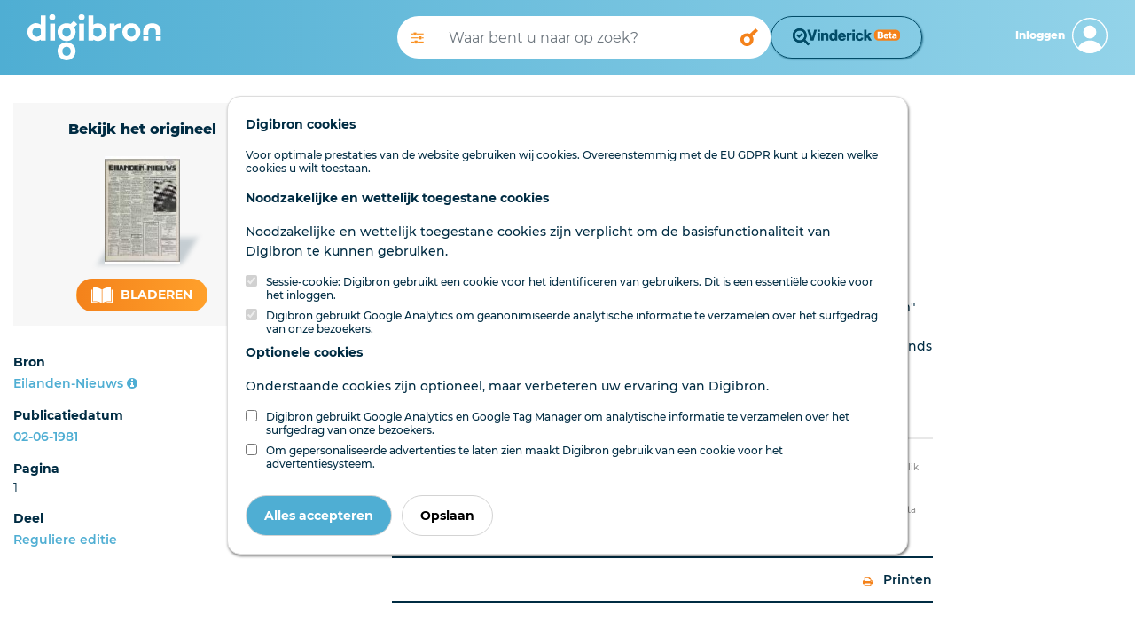

--- FILE ---
content_type: application/javascript
request_url: https://www.digibron.nl/js/app.js?id=f4635d4beae44ef57c7f161b1113c084
body_size: 111598
content:
/*! For license information please see app.js.LICENSE.txt */
(()=>{var e,t={414:function(e,t,n){!function(e,t){"use strict";function i(e){return e&&"object"==typeof e&&"default"in e?e:{default:e}}var o=i(t);function r(e,t){for(var n=0;n<t.length;n++){var i=t[n];i.enumerable=i.enumerable||!1,i.configurable=!0,"value"in i&&(i.writable=!0),Object.defineProperty(e,i.key,i)}}function s(e,t,n){return t&&r(e.prototype,t),n&&r(e,n),Object.defineProperty(e,"prototype",{writable:!1}),e}function a(){return a=Object.assign?Object.assign.bind():function(e){for(var t=1;t<arguments.length;t++){var n=arguments[t];for(var i in n)Object.prototype.hasOwnProperty.call(n,i)&&(e[i]=n[i])}return e},a.apply(this,arguments)}function l(e,t){e.prototype=Object.create(t.prototype),e.prototype.constructor=e,c(e,t)}function c(e,t){return c=Object.setPrototypeOf?Object.setPrototypeOf.bind():function(e,t){return e.__proto__=t,e},c(e,t)}var u="transitionend",d=1e6,h=1e3;function f(e){return null==e?""+e:{}.toString.call(e).match(/\s([a-z]+)/i)[1].toLowerCase()}function p(){return{bindType:u,delegateType:u,handle:function(e){if(o.default(e.target).is(this))return e.handleObj.handler.apply(this,arguments)}}}function m(e){var t=this,n=!1;return o.default(this).one(v.TRANSITION_END,function(){n=!0}),setTimeout(function(){n||v.triggerTransitionEnd(t)},e),this}function g(){o.default.fn.emulateTransitionEnd=m,o.default.event.special[v.TRANSITION_END]=p()}var v={TRANSITION_END:"bsTransitionEnd",getUID:function(e){do{e+=~~(Math.random()*d)}while(document.getElementById(e));return e},getSelectorFromElement:function(e){var t=e.getAttribute("data-target");if(!t||"#"===t){var n=e.getAttribute("href");t=n&&"#"!==n?n.trim():""}try{return document.querySelector(t)?t:null}catch(e){return null}},getTransitionDurationFromElement:function(e){if(!e)return 0;var t=o.default(e).css("transition-duration"),n=o.default(e).css("transition-delay"),i=parseFloat(t),r=parseFloat(n);return i||r?(t=t.split(",")[0],n=n.split(",")[0],(parseFloat(t)+parseFloat(n))*h):0},reflow:function(e){return e.offsetHeight},triggerTransitionEnd:function(e){o.default(e).trigger(u)},supportsTransitionEnd:function(){return Boolean(u)},isElement:function(e){return(e[0]||e).nodeType},typeCheckConfig:function(e,t,n){for(var i in n)if(Object.prototype.hasOwnProperty.call(n,i)){var o=n[i],r=t[i],s=r&&v.isElement(r)?"element":f(r);if(!new RegExp(o).test(s))throw new Error(e.toUpperCase()+': Option "'+i+'" provided type "'+s+'" but expected type "'+o+'".')}},findShadowRoot:function(e){if(!document.documentElement.attachShadow)return null;if("function"==typeof e.getRootNode){var t=e.getRootNode();return t instanceof ShadowRoot?t:null}return e instanceof ShadowRoot?e:e.parentNode?v.findShadowRoot(e.parentNode):null},jQueryDetection:function(){if(void 0===o.default)throw new TypeError("Bootstrap's JavaScript requires jQuery. jQuery must be included before Bootstrap's JavaScript.");var e=o.default.fn.jquery.split(" ")[0].split("."),t=1,n=2,i=9,r=1,s=4;if(e[0]<n&&e[1]<i||e[0]===t&&e[1]===i&&e[2]<r||e[0]>=s)throw new Error("Bootstrap's JavaScript requires at least jQuery v1.9.1 but less than v4.0.0")}};v.jQueryDetection(),g();var _="alert",y="4.6.2",b="bs.alert",w="."+b,x=".data-api",C=o.default.fn[_],E="alert",k="fade",T="show",S="close"+w,A="closed"+w,D="click"+w+x,I='[data-dismiss="alert"]',O=function(){function e(e){this._element=e}var t=e.prototype;return t.close=function(e){var t=this._element;e&&(t=this._getRootElement(e)),this._triggerCloseEvent(t).isDefaultPrevented()||this._removeElement(t)},t.dispose=function(){o.default.removeData(this._element,b),this._element=null},t._getRootElement=function(e){var t=v.getSelectorFromElement(e),n=!1;return t&&(n=document.querySelector(t)),n||(n=o.default(e).closest("."+E)[0]),n},t._triggerCloseEvent=function(e){var t=o.default.Event(S);return o.default(e).trigger(t),t},t._removeElement=function(e){var t=this;if(o.default(e).removeClass(T),o.default(e).hasClass(k)){var n=v.getTransitionDurationFromElement(e);o.default(e).one(v.TRANSITION_END,function(n){return t._destroyElement(e,n)}).emulateTransitionEnd(n)}else this._destroyElement(e)},t._destroyElement=function(e){o.default(e).detach().trigger(A).remove()},e._jQueryInterface=function(t){return this.each(function(){var n=o.default(this),i=n.data(b);i||(i=new e(this),n.data(b,i)),"close"===t&&i[t](this)})},e._handleDismiss=function(e){return function(t){t&&t.preventDefault(),e.close(this)}},s(e,null,[{key:"VERSION",get:function(){return y}}]),e}();o.default(document).on(D,I,O._handleDismiss(new O)),o.default.fn[_]=O._jQueryInterface,o.default.fn[_].Constructor=O,o.default.fn[_].noConflict=function(){return o.default.fn[_]=C,O._jQueryInterface};var $="button",N="4.6.2",j="bs.button",L="."+j,P=".data-api",H=o.default.fn[$],M="active",R="btn",q="focus",z="click"+L+P,B="focus"+L+P+" blur"+L+P,F="load"+L+P,W='[data-toggle^="button"]',U='[data-toggle="buttons"]',V='[data-toggle="button"]',G='[data-toggle="buttons"] .btn',Y='input:not([type="hidden"])',K=".active",Q=".btn",X=function(){function e(e){this._element=e,this.shouldAvoidTriggerChange=!1}var t=e.prototype;return t.toggle=function(){var e=!0,t=!0,n=o.default(this._element).closest(U)[0];if(n){var i=this._element.querySelector(Y);if(i){if("radio"===i.type)if(i.checked&&this._element.classList.contains(M))e=!1;else{var r=n.querySelector(K);r&&o.default(r).removeClass(M)}e&&("checkbox"!==i.type&&"radio"!==i.type||(i.checked=!this._element.classList.contains(M)),this.shouldAvoidTriggerChange||o.default(i).trigger("change")),i.focus(),t=!1}}this._element.hasAttribute("disabled")||this._element.classList.contains("disabled")||(t&&this._element.setAttribute("aria-pressed",!this._element.classList.contains(M)),e&&o.default(this._element).toggleClass(M))},t.dispose=function(){o.default.removeData(this._element,j),this._element=null},e._jQueryInterface=function(t,n){return this.each(function(){var i=o.default(this),r=i.data(j);r||(r=new e(this),i.data(j,r)),r.shouldAvoidTriggerChange=n,"toggle"===t&&r[t]()})},s(e,null,[{key:"VERSION",get:function(){return N}}]),e}();o.default(document).on(z,W,function(e){var t=e.target,n=t;if(o.default(t).hasClass(R)||(t=o.default(t).closest(Q)[0]),!t||t.hasAttribute("disabled")||t.classList.contains("disabled"))e.preventDefault();else{var i=t.querySelector(Y);if(i&&(i.hasAttribute("disabled")||i.classList.contains("disabled")))return void e.preventDefault();"INPUT"!==n.tagName&&"LABEL"===t.tagName||X._jQueryInterface.call(o.default(t),"toggle","INPUT"===n.tagName)}}).on(B,W,function(e){var t=o.default(e.target).closest(Q)[0];o.default(t).toggleClass(q,/^focus(in)?$/.test(e.type))}),o.default(window).on(F,function(){for(var e=[].slice.call(document.querySelectorAll(G)),t=0,n=e.length;t<n;t++){var i=e[t],o=i.querySelector(Y);o.checked||o.hasAttribute("checked")?i.classList.add(M):i.classList.remove(M)}for(var r=0,s=(e=[].slice.call(document.querySelectorAll(V))).length;r<s;r++){var a=e[r];"true"===a.getAttribute("aria-pressed")?a.classList.add(M):a.classList.remove(M)}}),o.default.fn[$]=X._jQueryInterface,o.default.fn[$].Constructor=X,o.default.fn[$].noConflict=function(){return o.default.fn[$]=H,X._jQueryInterface};var J="carousel",Z="4.6.2",ee="bs.carousel",te="."+ee,ne=".data-api",ie=o.default.fn[J],oe=37,re=39,se=500,ae=40,le="carousel",ce="active",ue="slide",de="carousel-item-right",he="carousel-item-left",fe="carousel-item-next",pe="carousel-item-prev",me="pointer-event",ge="next",ve="prev",_e="left",ye="right",be="slide"+te,we="slid"+te,xe="keydown"+te,Ce="mouseenter"+te,Ee="mouseleave"+te,ke="touchstart"+te,Te="touchmove"+te,Se="touchend"+te,Ae="pointerdown"+te,De="pointerup"+te,Ie="dragstart"+te,Oe="load"+te+ne,$e="click"+te+ne,Ne=".active",je=".active.carousel-item",Le=".carousel-item",Pe=".carousel-item img",He=".carousel-item-next, .carousel-item-prev",Me=".carousel-indicators",Re="[data-slide], [data-slide-to]",qe='[data-ride="carousel"]',ze={interval:5e3,keyboard:!0,slide:!1,pause:"hover",wrap:!0,touch:!0},Be={interval:"(number|boolean)",keyboard:"boolean",slide:"(boolean|string)",pause:"(string|boolean)",wrap:"boolean",touch:"boolean"},Fe={TOUCH:"touch",PEN:"pen"},We=function(){function e(e,t){this._items=null,this._interval=null,this._activeElement=null,this._isPaused=!1,this._isSliding=!1,this.touchTimeout=null,this.touchStartX=0,this.touchDeltaX=0,this._config=this._getConfig(t),this._element=e,this._indicatorsElement=this._element.querySelector(Me),this._touchSupported="ontouchstart"in document.documentElement||navigator.maxTouchPoints>0,this._pointerEvent=Boolean(window.PointerEvent||window.MSPointerEvent),this._addEventListeners()}var t=e.prototype;return t.next=function(){this._isSliding||this._slide(ge)},t.nextWhenVisible=function(){var e=o.default(this._element);!document.hidden&&e.is(":visible")&&"hidden"!==e.css("visibility")&&this.next()},t.prev=function(){this._isSliding||this._slide(ve)},t.pause=function(e){e||(this._isPaused=!0),this._element.querySelector(He)&&(v.triggerTransitionEnd(this._element),this.cycle(!0)),clearInterval(this._interval),this._interval=null},t.cycle=function(e){e||(this._isPaused=!1),this._interval&&(clearInterval(this._interval),this._interval=null),this._config.interval&&!this._isPaused&&(this._updateInterval(),this._interval=setInterval((document.visibilityState?this.nextWhenVisible:this.next).bind(this),this._config.interval))},t.to=function(e){var t=this;this._activeElement=this._element.querySelector(je);var n=this._getItemIndex(this._activeElement);if(!(e>this._items.length-1||e<0))if(this._isSliding)o.default(this._element).one(we,function(){return t.to(e)});else{if(n===e)return this.pause(),void this.cycle();var i=e>n?ge:ve;this._slide(i,this._items[e])}},t.dispose=function(){o.default(this._element).off(te),o.default.removeData(this._element,ee),this._items=null,this._config=null,this._element=null,this._interval=null,this._isPaused=null,this._isSliding=null,this._activeElement=null,this._indicatorsElement=null},t._getConfig=function(e){return e=a({},ze,e),v.typeCheckConfig(J,e,Be),e},t._handleSwipe=function(){var e=Math.abs(this.touchDeltaX);if(!(e<=ae)){var t=e/this.touchDeltaX;this.touchDeltaX=0,t>0&&this.prev(),t<0&&this.next()}},t._addEventListeners=function(){var e=this;this._config.keyboard&&o.default(this._element).on(xe,function(t){return e._keydown(t)}),"hover"===this._config.pause&&o.default(this._element).on(Ce,function(t){return e.pause(t)}).on(Ee,function(t){return e.cycle(t)}),this._config.touch&&this._addTouchEventListeners()},t._addTouchEventListeners=function(){var e=this;if(this._touchSupported){var t=function(t){e._pointerEvent&&Fe[t.originalEvent.pointerType.toUpperCase()]?e.touchStartX=t.originalEvent.clientX:e._pointerEvent||(e.touchStartX=t.originalEvent.touches[0].clientX)},n=function(t){e.touchDeltaX=t.originalEvent.touches&&t.originalEvent.touches.length>1?0:t.originalEvent.touches[0].clientX-e.touchStartX},i=function(t){e._pointerEvent&&Fe[t.originalEvent.pointerType.toUpperCase()]&&(e.touchDeltaX=t.originalEvent.clientX-e.touchStartX),e._handleSwipe(),"hover"===e._config.pause&&(e.pause(),e.touchTimeout&&clearTimeout(e.touchTimeout),e.touchTimeout=setTimeout(function(t){return e.cycle(t)},se+e._config.interval))};o.default(this._element.querySelectorAll(Pe)).on(Ie,function(e){return e.preventDefault()}),this._pointerEvent?(o.default(this._element).on(Ae,function(e){return t(e)}),o.default(this._element).on(De,function(e){return i(e)}),this._element.classList.add(me)):(o.default(this._element).on(ke,function(e){return t(e)}),o.default(this._element).on(Te,function(e){return n(e)}),o.default(this._element).on(Se,function(e){return i(e)}))}},t._keydown=function(e){if(!/input|textarea/i.test(e.target.tagName))switch(e.which){case oe:e.preventDefault(),this.prev();break;case re:e.preventDefault(),this.next()}},t._getItemIndex=function(e){return this._items=e&&e.parentNode?[].slice.call(e.parentNode.querySelectorAll(Le)):[],this._items.indexOf(e)},t._getItemByDirection=function(e,t){var n=e===ge,i=e===ve,o=this._getItemIndex(t),r=this._items.length-1;if((i&&0===o||n&&o===r)&&!this._config.wrap)return t;var s=(o+(e===ve?-1:1))%this._items.length;return-1===s?this._items[this._items.length-1]:this._items[s]},t._triggerSlideEvent=function(e,t){var n=this._getItemIndex(e),i=this._getItemIndex(this._element.querySelector(je)),r=o.default.Event(be,{relatedTarget:e,direction:t,from:i,to:n});return o.default(this._element).trigger(r),r},t._setActiveIndicatorElement=function(e){if(this._indicatorsElement){var t=[].slice.call(this._indicatorsElement.querySelectorAll(Ne));o.default(t).removeClass(ce);var n=this._indicatorsElement.children[this._getItemIndex(e)];n&&o.default(n).addClass(ce)}},t._updateInterval=function(){var e=this._activeElement||this._element.querySelector(je);if(e){var t=parseInt(e.getAttribute("data-interval"),10);t?(this._config.defaultInterval=this._config.defaultInterval||this._config.interval,this._config.interval=t):this._config.interval=this._config.defaultInterval||this._config.interval}},t._slide=function(e,t){var n,i,r,s=this,a=this._element.querySelector(je),l=this._getItemIndex(a),c=t||a&&this._getItemByDirection(e,a),u=this._getItemIndex(c),d=Boolean(this._interval);if(e===ge?(n=he,i=fe,r=_e):(n=de,i=pe,r=ye),c&&o.default(c).hasClass(ce))this._isSliding=!1;else if(!this._triggerSlideEvent(c,r).isDefaultPrevented()&&a&&c){this._isSliding=!0,d&&this.pause(),this._setActiveIndicatorElement(c),this._activeElement=c;var h=o.default.Event(we,{relatedTarget:c,direction:r,from:l,to:u});if(o.default(this._element).hasClass(ue)){o.default(c).addClass(i),v.reflow(c),o.default(a).addClass(n),o.default(c).addClass(n);var f=v.getTransitionDurationFromElement(a);o.default(a).one(v.TRANSITION_END,function(){o.default(c).removeClass(n+" "+i).addClass(ce),o.default(a).removeClass(ce+" "+i+" "+n),s._isSliding=!1,setTimeout(function(){return o.default(s._element).trigger(h)},0)}).emulateTransitionEnd(f)}else o.default(a).removeClass(ce),o.default(c).addClass(ce),this._isSliding=!1,o.default(this._element).trigger(h);d&&this.cycle()}},e._jQueryInterface=function(t){return this.each(function(){var n=o.default(this).data(ee),i=a({},ze,o.default(this).data());"object"==typeof t&&(i=a({},i,t));var r="string"==typeof t?t:i.slide;if(n||(n=new e(this,i),o.default(this).data(ee,n)),"number"==typeof t)n.to(t);else if("string"==typeof r){if(void 0===n[r])throw new TypeError('No method named "'+r+'"');n[r]()}else i.interval&&i.ride&&(n.pause(),n.cycle())})},e._dataApiClickHandler=function(t){var n=v.getSelectorFromElement(this);if(n){var i=o.default(n)[0];if(i&&o.default(i).hasClass(le)){var r=a({},o.default(i).data(),o.default(this).data()),s=this.getAttribute("data-slide-to");s&&(r.interval=!1),e._jQueryInterface.call(o.default(i),r),s&&o.default(i).data(ee).to(s),t.preventDefault()}}},s(e,null,[{key:"VERSION",get:function(){return Z}},{key:"Default",get:function(){return ze}}]),e}();o.default(document).on($e,Re,We._dataApiClickHandler),o.default(window).on(Oe,function(){for(var e=[].slice.call(document.querySelectorAll(qe)),t=0,n=e.length;t<n;t++){var i=o.default(e[t]);We._jQueryInterface.call(i,i.data())}}),o.default.fn[J]=We._jQueryInterface,o.default.fn[J].Constructor=We,o.default.fn[J].noConflict=function(){return o.default.fn[J]=ie,We._jQueryInterface};var Ue="collapse",Ve="4.6.2",Ge="bs.collapse",Ye="."+Ge,Ke=".data-api",Qe=o.default.fn[Ue],Xe="show",Je="collapse",Ze="collapsing",et="collapsed",tt="width",nt="height",it="show"+Ye,ot="shown"+Ye,rt="hide"+Ye,st="hidden"+Ye,at="click"+Ye+Ke,lt=".show, .collapsing",ct='[data-toggle="collapse"]',ut={toggle:!0,parent:""},dt={toggle:"boolean",parent:"(string|element)"},ht=function(){function e(e,t){this._isTransitioning=!1,this._element=e,this._config=this._getConfig(t),this._triggerArray=[].slice.call(document.querySelectorAll('[data-toggle="collapse"][href="#'+e.id+'"],[data-toggle="collapse"][data-target="#'+e.id+'"]'));for(var n=[].slice.call(document.querySelectorAll(ct)),i=0,o=n.length;i<o;i++){var r=n[i],s=v.getSelectorFromElement(r),a=[].slice.call(document.querySelectorAll(s)).filter(function(t){return t===e});null!==s&&a.length>0&&(this._selector=s,this._triggerArray.push(r))}this._parent=this._config.parent?this._getParent():null,this._config.parent||this._addAriaAndCollapsedClass(this._element,this._triggerArray),this._config.toggle&&this.toggle()}var t=e.prototype;return t.toggle=function(){o.default(this._element).hasClass(Xe)?this.hide():this.show()},t.show=function(){var t,n,i=this;if(!(this._isTransitioning||o.default(this._element).hasClass(Xe)||(this._parent&&0===(t=[].slice.call(this._parent.querySelectorAll(lt)).filter(function(e){return"string"==typeof i._config.parent?e.getAttribute("data-parent")===i._config.parent:e.classList.contains(Je)})).length&&(t=null),t&&(n=o.default(t).not(this._selector).data(Ge))&&n._isTransitioning))){var r=o.default.Event(it);if(o.default(this._element).trigger(r),!r.isDefaultPrevented()){t&&(e._jQueryInterface.call(o.default(t).not(this._selector),"hide"),n||o.default(t).data(Ge,null));var s=this._getDimension();o.default(this._element).removeClass(Je).addClass(Ze),this._element.style[s]=0,this._triggerArray.length&&o.default(this._triggerArray).removeClass(et).attr("aria-expanded",!0),this.setTransitioning(!0);var a=function(){o.default(i._element).removeClass(Ze).addClass(Je+" "+Xe),i._element.style[s]="",i.setTransitioning(!1),o.default(i._element).trigger(ot)},l="scroll"+(s[0].toUpperCase()+s.slice(1)),c=v.getTransitionDurationFromElement(this._element);o.default(this._element).one(v.TRANSITION_END,a).emulateTransitionEnd(c),this._element.style[s]=this._element[l]+"px"}}},t.hide=function(){var e=this;if(!this._isTransitioning&&o.default(this._element).hasClass(Xe)){var t=o.default.Event(rt);if(o.default(this._element).trigger(t),!t.isDefaultPrevented()){var n=this._getDimension();this._element.style[n]=this._element.getBoundingClientRect()[n]+"px",v.reflow(this._element),o.default(this._element).addClass(Ze).removeClass(Je+" "+Xe);var i=this._triggerArray.length;if(i>0)for(var r=0;r<i;r++){var s=this._triggerArray[r],a=v.getSelectorFromElement(s);null!==a&&(o.default([].slice.call(document.querySelectorAll(a))).hasClass(Xe)||o.default(s).addClass(et).attr("aria-expanded",!1))}this.setTransitioning(!0);var l=function(){e.setTransitioning(!1),o.default(e._element).removeClass(Ze).addClass(Je).trigger(st)};this._element.style[n]="";var c=v.getTransitionDurationFromElement(this._element);o.default(this._element).one(v.TRANSITION_END,l).emulateTransitionEnd(c)}}},t.setTransitioning=function(e){this._isTransitioning=e},t.dispose=function(){o.default.removeData(this._element,Ge),this._config=null,this._parent=null,this._element=null,this._triggerArray=null,this._isTransitioning=null},t._getConfig=function(e){return(e=a({},ut,e)).toggle=Boolean(e.toggle),v.typeCheckConfig(Ue,e,dt),e},t._getDimension=function(){return o.default(this._element).hasClass(tt)?tt:nt},t._getParent=function(){var t,n=this;v.isElement(this._config.parent)?(t=this._config.parent,void 0!==this._config.parent.jquery&&(t=this._config.parent[0])):t=document.querySelector(this._config.parent);var i='[data-toggle="collapse"][data-parent="'+this._config.parent+'"]',r=[].slice.call(t.querySelectorAll(i));return o.default(r).each(function(t,i){n._addAriaAndCollapsedClass(e._getTargetFromElement(i),[i])}),t},t._addAriaAndCollapsedClass=function(e,t){var n=o.default(e).hasClass(Xe);t.length&&o.default(t).toggleClass(et,!n).attr("aria-expanded",n)},e._getTargetFromElement=function(e){var t=v.getSelectorFromElement(e);return t?document.querySelector(t):null},e._jQueryInterface=function(t){return this.each(function(){var n=o.default(this),i=n.data(Ge),r=a({},ut,n.data(),"object"==typeof t&&t?t:{});if(!i&&r.toggle&&"string"==typeof t&&/show|hide/.test(t)&&(r.toggle=!1),i||(i=new e(this,r),n.data(Ge,i)),"string"==typeof t){if(void 0===i[t])throw new TypeError('No method named "'+t+'"');i[t]()}})},s(e,null,[{key:"VERSION",get:function(){return Ve}},{key:"Default",get:function(){return ut}}]),e}();o.default(document).on(at,ct,function(e){"A"===e.currentTarget.tagName&&e.preventDefault();var t=o.default(this),n=v.getSelectorFromElement(this),i=[].slice.call(document.querySelectorAll(n));o.default(i).each(function(){var e=o.default(this),n=e.data(Ge)?"toggle":t.data();ht._jQueryInterface.call(e,n)})}),o.default.fn[Ue]=ht._jQueryInterface,o.default.fn[Ue].Constructor=ht,o.default.fn[Ue].noConflict=function(){return o.default.fn[Ue]=Qe,ht._jQueryInterface};var ft="undefined"!=typeof window&&"undefined"!=typeof document&&"undefined"!=typeof navigator,pt=function(){for(var e=["Edge","Trident","Firefox"],t=0;t<e.length;t+=1)if(ft&&navigator.userAgent.indexOf(e[t])>=0)return 1;return 0}();function mt(e){var t=!1;return function(){t||(t=!0,window.Promise.resolve().then(function(){t=!1,e()}))}}function gt(e){var t=!1;return function(){t||(t=!0,setTimeout(function(){t=!1,e()},pt))}}var vt=ft&&window.Promise?mt:gt;function _t(e){return e&&"[object Function]"==={}.toString.call(e)}function yt(e,t){if(1!==e.nodeType)return[];var n=e.ownerDocument.defaultView.getComputedStyle(e,null);return t?n[t]:n}function bt(e){return"HTML"===e.nodeName?e:e.parentNode||e.host}function wt(e){if(!e)return document.body;switch(e.nodeName){case"HTML":case"BODY":return e.ownerDocument.body;case"#document":return e.body}var t=yt(e),n=t.overflow,i=t.overflowX,o=t.overflowY;return/(auto|scroll|overlay)/.test(n+o+i)?e:wt(bt(e))}function xt(e){return e&&e.referenceNode?e.referenceNode:e}var Ct=ft&&!(!window.MSInputMethodContext||!document.documentMode),Et=ft&&/MSIE 10/.test(navigator.userAgent);function kt(e){return 11===e?Ct:10===e?Et:Ct||Et}function Tt(e){if(!e)return document.documentElement;for(var t=kt(10)?document.body:null,n=e.offsetParent||null;n===t&&e.nextElementSibling;)n=(e=e.nextElementSibling).offsetParent;var i=n&&n.nodeName;return i&&"BODY"!==i&&"HTML"!==i?-1!==["TH","TD","TABLE"].indexOf(n.nodeName)&&"static"===yt(n,"position")?Tt(n):n:e?e.ownerDocument.documentElement:document.documentElement}function St(e){var t=e.nodeName;return"BODY"!==t&&("HTML"===t||Tt(e.firstElementChild)===e)}function At(e){return null!==e.parentNode?At(e.parentNode):e}function Dt(e,t){if(!(e&&e.nodeType&&t&&t.nodeType))return document.documentElement;var n=e.compareDocumentPosition(t)&Node.DOCUMENT_POSITION_FOLLOWING,i=n?e:t,o=n?t:e,r=document.createRange();r.setStart(i,0),r.setEnd(o,0);var s=r.commonAncestorContainer;if(e!==s&&t!==s||i.contains(o))return St(s)?s:Tt(s);var a=At(e);return a.host?Dt(a.host,t):Dt(e,At(t).host)}function It(e){var t="top"===(arguments.length>1&&void 0!==arguments[1]?arguments[1]:"top")?"scrollTop":"scrollLeft",n=e.nodeName;if("BODY"===n||"HTML"===n){var i=e.ownerDocument.documentElement;return(e.ownerDocument.scrollingElement||i)[t]}return e[t]}function Ot(e,t){var n=arguments.length>2&&void 0!==arguments[2]&&arguments[2],i=It(t,"top"),o=It(t,"left"),r=n?-1:1;return e.top+=i*r,e.bottom+=i*r,e.left+=o*r,e.right+=o*r,e}function $t(e,t){var n="x"===t?"Left":"Top",i="Left"===n?"Right":"Bottom";return parseFloat(e["border"+n+"Width"])+parseFloat(e["border"+i+"Width"])}function Nt(e,t,n,i){return Math.max(t["offset"+e],t["scroll"+e],n["client"+e],n["offset"+e],n["scroll"+e],kt(10)?parseInt(n["offset"+e])+parseInt(i["margin"+("Height"===e?"Top":"Left")])+parseInt(i["margin"+("Height"===e?"Bottom":"Right")]):0)}function jt(e){var t=e.body,n=e.documentElement,i=kt(10)&&getComputedStyle(n);return{height:Nt("Height",t,n,i),width:Nt("Width",t,n,i)}}var Lt=function(e,t){if(!(e instanceof t))throw new TypeError("Cannot call a class as a function")},Pt=function(){function e(e,t){for(var n=0;n<t.length;n++){var i=t[n];i.enumerable=i.enumerable||!1,i.configurable=!0,"value"in i&&(i.writable=!0),Object.defineProperty(e,i.key,i)}}return function(t,n,i){return n&&e(t.prototype,n),i&&e(t,i),t}}(),Ht=function(e,t,n){return t in e?Object.defineProperty(e,t,{value:n,enumerable:!0,configurable:!0,writable:!0}):e[t]=n,e},Mt=Object.assign||function(e){for(var t=1;t<arguments.length;t++){var n=arguments[t];for(var i in n)Object.prototype.hasOwnProperty.call(n,i)&&(e[i]=n[i])}return e};function Rt(e){return Mt({},e,{right:e.left+e.width,bottom:e.top+e.height})}function qt(e){var t={};try{if(kt(10)){t=e.getBoundingClientRect();var n=It(e,"top"),i=It(e,"left");t.top+=n,t.left+=i,t.bottom+=n,t.right+=i}else t=e.getBoundingClientRect()}catch(e){}var o={left:t.left,top:t.top,width:t.right-t.left,height:t.bottom-t.top},r="HTML"===e.nodeName?jt(e.ownerDocument):{},s=r.width||e.clientWidth||o.width,a=r.height||e.clientHeight||o.height,l=e.offsetWidth-s,c=e.offsetHeight-a;if(l||c){var u=yt(e);l-=$t(u,"x"),c-=$t(u,"y"),o.width-=l,o.height-=c}return Rt(o)}function zt(e,t){var n=arguments.length>2&&void 0!==arguments[2]&&arguments[2],i=kt(10),o="HTML"===t.nodeName,r=qt(e),s=qt(t),a=wt(e),l=yt(t),c=parseFloat(l.borderTopWidth),u=parseFloat(l.borderLeftWidth);n&&o&&(s.top=Math.max(s.top,0),s.left=Math.max(s.left,0));var d=Rt({top:r.top-s.top-c,left:r.left-s.left-u,width:r.width,height:r.height});if(d.marginTop=0,d.marginLeft=0,!i&&o){var h=parseFloat(l.marginTop),f=parseFloat(l.marginLeft);d.top-=c-h,d.bottom-=c-h,d.left-=u-f,d.right-=u-f,d.marginTop=h,d.marginLeft=f}return(i&&!n?t.contains(a):t===a&&"BODY"!==a.nodeName)&&(d=Ot(d,t)),d}function Bt(e){var t=arguments.length>1&&void 0!==arguments[1]&&arguments[1],n=e.ownerDocument.documentElement,i=zt(e,n),o=Math.max(n.clientWidth,window.innerWidth||0),r=Math.max(n.clientHeight,window.innerHeight||0),s=t?0:It(n),a=t?0:It(n,"left");return Rt({top:s-i.top+i.marginTop,left:a-i.left+i.marginLeft,width:o,height:r})}function Ft(e){var t=e.nodeName;if("BODY"===t||"HTML"===t)return!1;if("fixed"===yt(e,"position"))return!0;var n=bt(e);return!!n&&Ft(n)}function Wt(e){if(!e||!e.parentElement||kt())return document.documentElement;for(var t=e.parentElement;t&&"none"===yt(t,"transform");)t=t.parentElement;return t||document.documentElement}function Ut(e,t,n,i){var o=arguments.length>4&&void 0!==arguments[4]&&arguments[4],r={top:0,left:0},s=o?Wt(e):Dt(e,xt(t));if("viewport"===i)r=Bt(s,o);else{var a=void 0;"scrollParent"===i?"BODY"===(a=wt(bt(t))).nodeName&&(a=e.ownerDocument.documentElement):a="window"===i?e.ownerDocument.documentElement:i;var l=zt(a,s,o);if("HTML"!==a.nodeName||Ft(s))r=l;else{var c=jt(e.ownerDocument),u=c.height,d=c.width;r.top+=l.top-l.marginTop,r.bottom=u+l.top,r.left+=l.left-l.marginLeft,r.right=d+l.left}}var h="number"==typeof(n=n||0);return r.left+=h?n:n.left||0,r.top+=h?n:n.top||0,r.right-=h?n:n.right||0,r.bottom-=h?n:n.bottom||0,r}function Vt(e){return e.width*e.height}function Gt(e,t,n,i,o){var r=arguments.length>5&&void 0!==arguments[5]?arguments[5]:0;if(-1===e.indexOf("auto"))return e;var s=Ut(n,i,r,o),a={top:{width:s.width,height:t.top-s.top},right:{width:s.right-t.right,height:s.height},bottom:{width:s.width,height:s.bottom-t.bottom},left:{width:t.left-s.left,height:s.height}},l=Object.keys(a).map(function(e){return Mt({key:e},a[e],{area:Vt(a[e])})}).sort(function(e,t){return t.area-e.area}),c=l.filter(function(e){var t=e.width,i=e.height;return t>=n.clientWidth&&i>=n.clientHeight}),u=c.length>0?c[0].key:l[0].key,d=e.split("-")[1];return u+(d?"-"+d:"")}function Yt(e,t,n){var i=arguments.length>3&&void 0!==arguments[3]?arguments[3]:null;return zt(n,i?Wt(t):Dt(t,xt(n)),i)}function Kt(e){var t=e.ownerDocument.defaultView.getComputedStyle(e),n=parseFloat(t.marginTop||0)+parseFloat(t.marginBottom||0),i=parseFloat(t.marginLeft||0)+parseFloat(t.marginRight||0);return{width:e.offsetWidth+i,height:e.offsetHeight+n}}function Qt(e){var t={left:"right",right:"left",bottom:"top",top:"bottom"};return e.replace(/left|right|bottom|top/g,function(e){return t[e]})}function Xt(e,t,n){n=n.split("-")[0];var i=Kt(e),o={width:i.width,height:i.height},r=-1!==["right","left"].indexOf(n),s=r?"top":"left",a=r?"left":"top",l=r?"height":"width",c=r?"width":"height";return o[s]=t[s]+t[l]/2-i[l]/2,o[a]=n===a?t[a]-i[c]:t[Qt(a)],o}function Jt(e,t){return Array.prototype.find?e.find(t):e.filter(t)[0]}function Zt(e,t,n){if(Array.prototype.findIndex)return e.findIndex(function(e){return e[t]===n});var i=Jt(e,function(e){return e[t]===n});return e.indexOf(i)}function en(e,t,n){return(void 0===n?e:e.slice(0,Zt(e,"name",n))).forEach(function(e){e.function&&console.warn("`modifier.function` is deprecated, use `modifier.fn`!");var n=e.function||e.fn;e.enabled&&_t(n)&&(t.offsets.popper=Rt(t.offsets.popper),t.offsets.reference=Rt(t.offsets.reference),t=n(t,e))}),t}function tn(){if(!this.state.isDestroyed){var e={instance:this,styles:{},arrowStyles:{},attributes:{},flipped:!1,offsets:{}};e.offsets.reference=Yt(this.state,this.popper,this.reference,this.options.positionFixed),e.placement=Gt(this.options.placement,e.offsets.reference,this.popper,this.reference,this.options.modifiers.flip.boundariesElement,this.options.modifiers.flip.padding),e.originalPlacement=e.placement,e.positionFixed=this.options.positionFixed,e.offsets.popper=Xt(this.popper,e.offsets.reference,e.placement),e.offsets.popper.position=this.options.positionFixed?"fixed":"absolute",e=en(this.modifiers,e),this.state.isCreated?this.options.onUpdate(e):(this.state.isCreated=!0,this.options.onCreate(e))}}function nn(e,t){return e.some(function(e){var n=e.name;return e.enabled&&n===t})}function on(e){for(var t=[!1,"ms","Webkit","Moz","O"],n=e.charAt(0).toUpperCase()+e.slice(1),i=0;i<t.length;i++){var o=t[i],r=o?""+o+n:e;if(void 0!==document.body.style[r])return r}return null}function rn(){return this.state.isDestroyed=!0,nn(this.modifiers,"applyStyle")&&(this.popper.removeAttribute("x-placement"),this.popper.style.position="",this.popper.style.top="",this.popper.style.left="",this.popper.style.right="",this.popper.style.bottom="",this.popper.style.willChange="",this.popper.style[on("transform")]=""),this.disableEventListeners(),this.options.removeOnDestroy&&this.popper.parentNode.removeChild(this.popper),this}function sn(e){var t=e.ownerDocument;return t?t.defaultView:window}function an(e,t,n,i){var o="BODY"===e.nodeName,r=o?e.ownerDocument.defaultView:e;r.addEventListener(t,n,{passive:!0}),o||an(wt(r.parentNode),t,n,i),i.push(r)}function ln(e,t,n,i){n.updateBound=i,sn(e).addEventListener("resize",n.updateBound,{passive:!0});var o=wt(e);return an(o,"scroll",n.updateBound,n.scrollParents),n.scrollElement=o,n.eventsEnabled=!0,n}function cn(){this.state.eventsEnabled||(this.state=ln(this.reference,this.options,this.state,this.scheduleUpdate))}function un(e,t){return sn(e).removeEventListener("resize",t.updateBound),t.scrollParents.forEach(function(e){e.removeEventListener("scroll",t.updateBound)}),t.updateBound=null,t.scrollParents=[],t.scrollElement=null,t.eventsEnabled=!1,t}function dn(){this.state.eventsEnabled&&(cancelAnimationFrame(this.scheduleUpdate),this.state=un(this.reference,this.state))}function hn(e){return""!==e&&!isNaN(parseFloat(e))&&isFinite(e)}function fn(e,t){Object.keys(t).forEach(function(n){var i="";-1!==["width","height","top","right","bottom","left"].indexOf(n)&&hn(t[n])&&(i="px"),e.style[n]=t[n]+i})}function pn(e,t){Object.keys(t).forEach(function(n){!1!==t[n]?e.setAttribute(n,t[n]):e.removeAttribute(n)})}function mn(e){return fn(e.instance.popper,e.styles),pn(e.instance.popper,e.attributes),e.arrowElement&&Object.keys(e.arrowStyles).length&&fn(e.arrowElement,e.arrowStyles),e}function gn(e,t,n,i,o){var r=Yt(o,t,e,n.positionFixed),s=Gt(n.placement,r,t,e,n.modifiers.flip.boundariesElement,n.modifiers.flip.padding);return t.setAttribute("x-placement",s),fn(t,{position:n.positionFixed?"fixed":"absolute"}),n}function vn(e,t){var n=e.offsets,i=n.popper,o=n.reference,r=Math.round,s=Math.floor,a=function(e){return e},l=r(o.width),c=r(i.width),u=-1!==["left","right"].indexOf(e.placement),d=-1!==e.placement.indexOf("-"),h=t?u||d||l%2==c%2?r:s:a,f=t?r:a;return{left:h(l%2==1&&c%2==1&&!d&&t?i.left-1:i.left),top:f(i.top),bottom:f(i.bottom),right:h(i.right)}}var _n=ft&&/Firefox/i.test(navigator.userAgent);function yn(e,t){var n=t.x,i=t.y,o=e.offsets.popper,r=Jt(e.instance.modifiers,function(e){return"applyStyle"===e.name}).gpuAcceleration;void 0!==r&&console.warn("WARNING: `gpuAcceleration` option moved to `computeStyle` modifier and will not be supported in future versions of Popper.js!");var s=void 0!==r?r:t.gpuAcceleration,a=Tt(e.instance.popper),l=qt(a),c={position:o.position},u=vn(e,window.devicePixelRatio<2||!_n),d="bottom"===n?"top":"bottom",h="right"===i?"left":"right",f=on("transform"),p=void 0,m=void 0;if(m="bottom"===d?"HTML"===a.nodeName?-a.clientHeight+u.bottom:-l.height+u.bottom:u.top,p="right"===h?"HTML"===a.nodeName?-a.clientWidth+u.right:-l.width+u.right:u.left,s&&f)c[f]="translate3d("+p+"px, "+m+"px, 0)",c[d]=0,c[h]=0,c.willChange="transform";else{var g="bottom"===d?-1:1,v="right"===h?-1:1;c[d]=m*g,c[h]=p*v,c.willChange=d+", "+h}var _={"x-placement":e.placement};return e.attributes=Mt({},_,e.attributes),e.styles=Mt({},c,e.styles),e.arrowStyles=Mt({},e.offsets.arrow,e.arrowStyles),e}function bn(e,t,n){var i=Jt(e,function(e){return e.name===t}),o=!!i&&e.some(function(e){return e.name===n&&e.enabled&&e.order<i.order});if(!o){var r="`"+t+"`",s="`"+n+"`";console.warn(s+" modifier is required by "+r+" modifier in order to work, be sure to include it before "+r+"!")}return o}function wn(e,t){var n;if(!bn(e.instance.modifiers,"arrow","keepTogether"))return e;var i=t.element;if("string"==typeof i){if(!(i=e.instance.popper.querySelector(i)))return e}else if(!e.instance.popper.contains(i))return console.warn("WARNING: `arrow.element` must be child of its popper element!"),e;var o=e.placement.split("-")[0],r=e.offsets,s=r.popper,a=r.reference,l=-1!==["left","right"].indexOf(o),c=l?"height":"width",u=l?"Top":"Left",d=u.toLowerCase(),h=l?"left":"top",f=l?"bottom":"right",p=Kt(i)[c];a[f]-p<s[d]&&(e.offsets.popper[d]-=s[d]-(a[f]-p)),a[d]+p>s[f]&&(e.offsets.popper[d]+=a[d]+p-s[f]),e.offsets.popper=Rt(e.offsets.popper);var m=a[d]+a[c]/2-p/2,g=yt(e.instance.popper),v=parseFloat(g["margin"+u]),_=parseFloat(g["border"+u+"Width"]),y=m-e.offsets.popper[d]-v-_;return y=Math.max(Math.min(s[c]-p,y),0),e.arrowElement=i,e.offsets.arrow=(Ht(n={},d,Math.round(y)),Ht(n,h,""),n),e}function xn(e){return"end"===e?"start":"start"===e?"end":e}var Cn=["auto-start","auto","auto-end","top-start","top","top-end","right-start","right","right-end","bottom-end","bottom","bottom-start","left-end","left","left-start"],En=Cn.slice(3);function kn(e){var t=arguments.length>1&&void 0!==arguments[1]&&arguments[1],n=En.indexOf(e),i=En.slice(n+1).concat(En.slice(0,n));return t?i.reverse():i}var Tn={FLIP:"flip",CLOCKWISE:"clockwise",COUNTERCLOCKWISE:"counterclockwise"};function Sn(e,t){if(nn(e.instance.modifiers,"inner"))return e;if(e.flipped&&e.placement===e.originalPlacement)return e;var n=Ut(e.instance.popper,e.instance.reference,t.padding,t.boundariesElement,e.positionFixed),i=e.placement.split("-")[0],o=Qt(i),r=e.placement.split("-")[1]||"",s=[];switch(t.behavior){case Tn.FLIP:s=[i,o];break;case Tn.CLOCKWISE:s=kn(i);break;case Tn.COUNTERCLOCKWISE:s=kn(i,!0);break;default:s=t.behavior}return s.forEach(function(a,l){if(i!==a||s.length===l+1)return e;i=e.placement.split("-")[0],o=Qt(i);var c=e.offsets.popper,u=e.offsets.reference,d=Math.floor,h="left"===i&&d(c.right)>d(u.left)||"right"===i&&d(c.left)<d(u.right)||"top"===i&&d(c.bottom)>d(u.top)||"bottom"===i&&d(c.top)<d(u.bottom),f=d(c.left)<d(n.left),p=d(c.right)>d(n.right),m=d(c.top)<d(n.top),g=d(c.bottom)>d(n.bottom),v="left"===i&&f||"right"===i&&p||"top"===i&&m||"bottom"===i&&g,_=-1!==["top","bottom"].indexOf(i),y=!!t.flipVariations&&(_&&"start"===r&&f||_&&"end"===r&&p||!_&&"start"===r&&m||!_&&"end"===r&&g),b=!!t.flipVariationsByContent&&(_&&"start"===r&&p||_&&"end"===r&&f||!_&&"start"===r&&g||!_&&"end"===r&&m),w=y||b;(h||v||w)&&(e.flipped=!0,(h||v)&&(i=s[l+1]),w&&(r=xn(r)),e.placement=i+(r?"-"+r:""),e.offsets.popper=Mt({},e.offsets.popper,Xt(e.instance.popper,e.offsets.reference,e.placement)),e=en(e.instance.modifiers,e,"flip"))}),e}function An(e){var t=e.offsets,n=t.popper,i=t.reference,o=e.placement.split("-")[0],r=Math.floor,s=-1!==["top","bottom"].indexOf(o),a=s?"right":"bottom",l=s?"left":"top",c=s?"width":"height";return n[a]<r(i[l])&&(e.offsets.popper[l]=r(i[l])-n[c]),n[l]>r(i[a])&&(e.offsets.popper[l]=r(i[a])),e}function Dn(e,t,n,i){var o=e.match(/((?:\-|\+)?\d*\.?\d*)(.*)/),r=+o[1],s=o[2];if(!r)return e;if(0===s.indexOf("%")){return Rt("%p"===s?n:i)[t]/100*r}return"vh"===s||"vw"===s?("vh"===s?Math.max(document.documentElement.clientHeight,window.innerHeight||0):Math.max(document.documentElement.clientWidth,window.innerWidth||0))/100*r:r}function In(e,t,n,i){var o=[0,0],r=-1!==["right","left"].indexOf(i),s=e.split(/(\+|\-)/).map(function(e){return e.trim()}),a=s.indexOf(Jt(s,function(e){return-1!==e.search(/,|\s/)}));s[a]&&-1===s[a].indexOf(",")&&console.warn("Offsets separated by white space(s) are deprecated, use a comma (,) instead.");var l=/\s*,\s*|\s+/,c=-1!==a?[s.slice(0,a).concat([s[a].split(l)[0]]),[s[a].split(l)[1]].concat(s.slice(a+1))]:[s];return(c=c.map(function(e,i){var o=(1===i?!r:r)?"height":"width",s=!1;return e.reduce(function(e,t){return""===e[e.length-1]&&-1!==["+","-"].indexOf(t)?(e[e.length-1]=t,s=!0,e):s?(e[e.length-1]+=t,s=!1,e):e.concat(t)},[]).map(function(e){return Dn(e,o,t,n)})})).forEach(function(e,t){e.forEach(function(n,i){hn(n)&&(o[t]+=n*("-"===e[i-1]?-1:1))})}),o}function On(e,t){var n=t.offset,i=e.placement,o=e.offsets,r=o.popper,s=o.reference,a=i.split("-")[0],l=void 0;return l=hn(+n)?[+n,0]:In(n,r,s,a),"left"===a?(r.top+=l[0],r.left-=l[1]):"right"===a?(r.top+=l[0],r.left+=l[1]):"top"===a?(r.left+=l[0],r.top-=l[1]):"bottom"===a&&(r.left+=l[0],r.top+=l[1]),e.popper=r,e}function $n(e,t){var n=t.boundariesElement||Tt(e.instance.popper);e.instance.reference===n&&(n=Tt(n));var i=on("transform"),o=e.instance.popper.style,r=o.top,s=o.left,a=o[i];o.top="",o.left="",o[i]="";var l=Ut(e.instance.popper,e.instance.reference,t.padding,n,e.positionFixed);o.top=r,o.left=s,o[i]=a,t.boundaries=l;var c=t.priority,u=e.offsets.popper,d={primary:function(e){var n=u[e];return u[e]<l[e]&&!t.escapeWithReference&&(n=Math.max(u[e],l[e])),Ht({},e,n)},secondary:function(e){var n="right"===e?"left":"top",i=u[n];return u[e]>l[e]&&!t.escapeWithReference&&(i=Math.min(u[n],l[e]-("right"===e?u.width:u.height))),Ht({},n,i)}};return c.forEach(function(e){var t=-1!==["left","top"].indexOf(e)?"primary":"secondary";u=Mt({},u,d[t](e))}),e.offsets.popper=u,e}function Nn(e){var t=e.placement,n=t.split("-")[0],i=t.split("-")[1];if(i){var o=e.offsets,r=o.reference,s=o.popper,a=-1!==["bottom","top"].indexOf(n),l=a?"left":"top",c=a?"width":"height",u={start:Ht({},l,r[l]),end:Ht({},l,r[l]+r[c]-s[c])};e.offsets.popper=Mt({},s,u[i])}return e}function jn(e){if(!bn(e.instance.modifiers,"hide","preventOverflow"))return e;var t=e.offsets.reference,n=Jt(e.instance.modifiers,function(e){return"preventOverflow"===e.name}).boundaries;if(t.bottom<n.top||t.left>n.right||t.top>n.bottom||t.right<n.left){if(!0===e.hide)return e;e.hide=!0,e.attributes["x-out-of-boundaries"]=""}else{if(!1===e.hide)return e;e.hide=!1,e.attributes["x-out-of-boundaries"]=!1}return e}function Ln(e){var t=e.placement,n=t.split("-")[0],i=e.offsets,o=i.popper,r=i.reference,s=-1!==["left","right"].indexOf(n),a=-1===["top","left"].indexOf(n);return o[s?"left":"top"]=r[n]-(a?o[s?"width":"height"]:0),e.placement=Qt(t),e.offsets.popper=Rt(o),e}var Pn={placement:"bottom",positionFixed:!1,eventsEnabled:!0,removeOnDestroy:!1,onCreate:function(){},onUpdate:function(){},modifiers:{shift:{order:100,enabled:!0,fn:Nn},offset:{order:200,enabled:!0,fn:On,offset:0},preventOverflow:{order:300,enabled:!0,fn:$n,priority:["left","right","top","bottom"],padding:5,boundariesElement:"scrollParent"},keepTogether:{order:400,enabled:!0,fn:An},arrow:{order:500,enabled:!0,fn:wn,element:"[x-arrow]"},flip:{order:600,enabled:!0,fn:Sn,behavior:"flip",padding:5,boundariesElement:"viewport",flipVariations:!1,flipVariationsByContent:!1},inner:{order:700,enabled:!1,fn:Ln},hide:{order:800,enabled:!0,fn:jn},computeStyle:{order:850,enabled:!0,fn:yn,gpuAcceleration:!0,x:"bottom",y:"right"},applyStyle:{order:900,enabled:!0,fn:mn,onLoad:gn,gpuAcceleration:void 0}}},Hn=function(){function e(t,n){var i=this,o=arguments.length>2&&void 0!==arguments[2]?arguments[2]:{};Lt(this,e),this.scheduleUpdate=function(){return requestAnimationFrame(i.update)},this.update=vt(this.update.bind(this)),this.options=Mt({},e.Defaults,o),this.state={isDestroyed:!1,isCreated:!1,scrollParents:[]},this.reference=t&&t.jquery?t[0]:t,this.popper=n&&n.jquery?n[0]:n,this.options.modifiers={},Object.keys(Mt({},e.Defaults.modifiers,o.modifiers)).forEach(function(t){i.options.modifiers[t]=Mt({},e.Defaults.modifiers[t]||{},o.modifiers?o.modifiers[t]:{})}),this.modifiers=Object.keys(this.options.modifiers).map(function(e){return Mt({name:e},i.options.modifiers[e])}).sort(function(e,t){return e.order-t.order}),this.modifiers.forEach(function(e){e.enabled&&_t(e.onLoad)&&e.onLoad(i.reference,i.popper,i.options,e,i.state)}),this.update();var r=this.options.eventsEnabled;r&&this.enableEventListeners(),this.state.eventsEnabled=r}return Pt(e,[{key:"update",value:function(){return tn.call(this)}},{key:"destroy",value:function(){return rn.call(this)}},{key:"enableEventListeners",value:function(){return cn.call(this)}},{key:"disableEventListeners",value:function(){return dn.call(this)}}]),e}();Hn.Utils=("undefined"!=typeof window?window:n.g).PopperUtils,Hn.placements=Cn,Hn.Defaults=Pn;var Mn=Hn,Rn="dropdown",qn="4.6.2",zn="bs.dropdown",Bn="."+zn,Fn=".data-api",Wn=o.default.fn[Rn],Un=27,Vn=32,Gn=9,Yn=38,Kn=40,Qn=3,Xn=new RegExp(Yn+"|"+Kn+"|"+Un),Jn="disabled",Zn="show",ei="dropup",ti="dropright",ni="dropleft",ii="dropdown-menu-right",oi="position-static",ri="hide"+Bn,si="hidden"+Bn,ai="show"+Bn,li="shown"+Bn,ci="click"+Bn,ui="click"+Bn+Fn,di="keydown"+Bn+Fn,hi="keyup"+Bn+Fn,fi='[data-toggle="dropdown"]',pi=".dropdown form",mi=".dropdown-menu",gi=".navbar-nav",vi=".dropdown-menu .dropdown-item:not(.disabled):not(:disabled)",_i="top-start",yi="top-end",bi="bottom-start",wi="bottom-end",xi="right-start",Ci="left-start",Ei={offset:0,flip:!0,boundary:"scrollParent",reference:"toggle",display:"dynamic",popperConfig:null},ki={offset:"(number|string|function)",flip:"boolean",boundary:"(string|element)",reference:"(string|element)",display:"string",popperConfig:"(null|object)"},Ti=function(){function e(e,t){this._element=e,this._popper=null,this._config=this._getConfig(t),this._menu=this._getMenuElement(),this._inNavbar=this._detectNavbar(),this._addEventListeners()}var t=e.prototype;return t.toggle=function(){if(!this._element.disabled&&!o.default(this._element).hasClass(Jn)){var t=o.default(this._menu).hasClass(Zn);e._clearMenus(),t||this.show(!0)}},t.show=function(t){if(void 0===t&&(t=!1),!(this._element.disabled||o.default(this._element).hasClass(Jn)||o.default(this._menu).hasClass(Zn))){var n={relatedTarget:this._element},i=o.default.Event(ai,n),r=e._getParentFromElement(this._element);if(o.default(r).trigger(i),!i.isDefaultPrevented()){if(!this._inNavbar&&t){if(void 0===Mn)throw new TypeError("Bootstrap's dropdowns require Popper (https://popper.js.org)");var s=this._element;"parent"===this._config.reference?s=r:v.isElement(this._config.reference)&&(s=this._config.reference,void 0!==this._config.reference.jquery&&(s=this._config.reference[0])),"scrollParent"!==this._config.boundary&&o.default(r).addClass(oi),this._popper=new Mn(s,this._menu,this._getPopperConfig())}"ontouchstart"in document.documentElement&&0===o.default(r).closest(gi).length&&o.default(document.body).children().on("mouseover",null,o.default.noop),this._element.focus(),this._element.setAttribute("aria-expanded",!0),o.default(this._menu).toggleClass(Zn),o.default(r).toggleClass(Zn).trigger(o.default.Event(li,n))}}},t.hide=function(){if(!this._element.disabled&&!o.default(this._element).hasClass(Jn)&&o.default(this._menu).hasClass(Zn)){var t={relatedTarget:this._element},n=o.default.Event(ri,t),i=e._getParentFromElement(this._element);o.default(i).trigger(n),n.isDefaultPrevented()||(this._popper&&this._popper.destroy(),o.default(this._menu).toggleClass(Zn),o.default(i).toggleClass(Zn).trigger(o.default.Event(si,t)))}},t.dispose=function(){o.default.removeData(this._element,zn),o.default(this._element).off(Bn),this._element=null,this._menu=null,null!==this._popper&&(this._popper.destroy(),this._popper=null)},t.update=function(){this._inNavbar=this._detectNavbar(),null!==this._popper&&this._popper.scheduleUpdate()},t._addEventListeners=function(){var e=this;o.default(this._element).on(ci,function(t){t.preventDefault(),t.stopPropagation(),e.toggle()})},t._getConfig=function(e){return e=a({},this.constructor.Default,o.default(this._element).data(),e),v.typeCheckConfig(Rn,e,this.constructor.DefaultType),e},t._getMenuElement=function(){if(!this._menu){var t=e._getParentFromElement(this._element);t&&(this._menu=t.querySelector(mi))}return this._menu},t._getPlacement=function(){var e=o.default(this._element.parentNode),t=bi;return e.hasClass(ei)?t=o.default(this._menu).hasClass(ii)?yi:_i:e.hasClass(ti)?t=xi:e.hasClass(ni)?t=Ci:o.default(this._menu).hasClass(ii)&&(t=wi),t},t._detectNavbar=function(){return o.default(this._element).closest(".navbar").length>0},t._getOffset=function(){var e=this,t={};return"function"==typeof this._config.offset?t.fn=function(t){return t.offsets=a({},t.offsets,e._config.offset(t.offsets,e._element)),t}:t.offset=this._config.offset,t},t._getPopperConfig=function(){var e={placement:this._getPlacement(),modifiers:{offset:this._getOffset(),flip:{enabled:this._config.flip},preventOverflow:{boundariesElement:this._config.boundary}}};return"static"===this._config.display&&(e.modifiers.applyStyle={enabled:!1}),a({},e,this._config.popperConfig)},e._jQueryInterface=function(t){return this.each(function(){var n=o.default(this).data(zn);if(n||(n=new e(this,"object"==typeof t?t:null),o.default(this).data(zn,n)),"string"==typeof t){if(void 0===n[t])throw new TypeError('No method named "'+t+'"');n[t]()}})},e._clearMenus=function(t){if(!t||t.which!==Qn&&("keyup"!==t.type||t.which===Gn))for(var n=[].slice.call(document.querySelectorAll(fi)),i=0,r=n.length;i<r;i++){var s=e._getParentFromElement(n[i]),a=o.default(n[i]).data(zn),l={relatedTarget:n[i]};if(t&&"click"===t.type&&(l.clickEvent=t),a){var c=a._menu;if(o.default(s).hasClass(Zn)&&!(t&&("click"===t.type&&/input|textarea/i.test(t.target.tagName)||"keyup"===t.type&&t.which===Gn)&&o.default.contains(s,t.target))){var u=o.default.Event(ri,l);o.default(s).trigger(u),u.isDefaultPrevented()||("ontouchstart"in document.documentElement&&o.default(document.body).children().off("mouseover",null,o.default.noop),n[i].setAttribute("aria-expanded","false"),a._popper&&a._popper.destroy(),o.default(c).removeClass(Zn),o.default(s).removeClass(Zn).trigger(o.default.Event(si,l)))}}}},e._getParentFromElement=function(e){var t,n=v.getSelectorFromElement(e);return n&&(t=document.querySelector(n)),t||e.parentNode},e._dataApiKeydownHandler=function(t){if(!(/input|textarea/i.test(t.target.tagName)?t.which===Vn||t.which!==Un&&(t.which!==Kn&&t.which!==Yn||o.default(t.target).closest(mi).length):!Xn.test(t.which))&&!this.disabled&&!o.default(this).hasClass(Jn)){var n=e._getParentFromElement(this),i=o.default(n).hasClass(Zn);if(i||t.which!==Un){if(t.preventDefault(),t.stopPropagation(),!i||t.which===Un||t.which===Vn)return t.which===Un&&o.default(n.querySelector(fi)).trigger("focus"),void o.default(this).trigger("click");var r=[].slice.call(n.querySelectorAll(vi)).filter(function(e){return o.default(e).is(":visible")});if(0!==r.length){var s=r.indexOf(t.target);t.which===Yn&&s>0&&s--,t.which===Kn&&s<r.length-1&&s++,s<0&&(s=0),r[s].focus()}}}},s(e,null,[{key:"VERSION",get:function(){return qn}},{key:"Default",get:function(){return Ei}},{key:"DefaultType",get:function(){return ki}}]),e}();o.default(document).on(di,fi,Ti._dataApiKeydownHandler).on(di,mi,Ti._dataApiKeydownHandler).on(ui+" "+hi,Ti._clearMenus).on(ui,fi,function(e){e.preventDefault(),e.stopPropagation(),Ti._jQueryInterface.call(o.default(this),"toggle")}).on(ui,pi,function(e){e.stopPropagation()}),o.default.fn[Rn]=Ti._jQueryInterface,o.default.fn[Rn].Constructor=Ti,o.default.fn[Rn].noConflict=function(){return o.default.fn[Rn]=Wn,Ti._jQueryInterface};var Si="modal",Ai="4.6.2",Di="bs.modal",Ii="."+Di,Oi=".data-api",$i=o.default.fn[Si],Ni=27,ji="modal-dialog-scrollable",Li="modal-scrollbar-measure",Pi="modal-backdrop",Hi="modal-open",Mi="fade",Ri="show",qi="modal-static",zi="hide"+Ii,Bi="hidePrevented"+Ii,Fi="hidden"+Ii,Wi="show"+Ii,Ui="shown"+Ii,Vi="focusin"+Ii,Gi="resize"+Ii,Yi="click.dismiss"+Ii,Ki="keydown.dismiss"+Ii,Qi="mouseup.dismiss"+Ii,Xi="mousedown.dismiss"+Ii,Ji="click"+Ii+Oi,Zi=".modal-dialog",eo=".modal-body",to='[data-toggle="modal"]',no='[data-dismiss="modal"]',io=".fixed-top, .fixed-bottom, .is-fixed, .sticky-top",oo=".sticky-top",ro={backdrop:!0,keyboard:!0,focus:!0,show:!0},so={backdrop:"(boolean|string)",keyboard:"boolean",focus:"boolean",show:"boolean"},ao=function(){function e(e,t){this._config=this._getConfig(t),this._element=e,this._dialog=e.querySelector(Zi),this._backdrop=null,this._isShown=!1,this._isBodyOverflowing=!1,this._ignoreBackdropClick=!1,this._isTransitioning=!1,this._scrollbarWidth=0}var t=e.prototype;return t.toggle=function(e){return this._isShown?this.hide():this.show(e)},t.show=function(e){var t=this;if(!this._isShown&&!this._isTransitioning){var n=o.default.Event(Wi,{relatedTarget:e});o.default(this._element).trigger(n),n.isDefaultPrevented()||(this._isShown=!0,o.default(this._element).hasClass(Mi)&&(this._isTransitioning=!0),this._checkScrollbar(),this._setScrollbar(),this._adjustDialog(),this._setEscapeEvent(),this._setResizeEvent(),o.default(this._element).on(Yi,no,function(e){return t.hide(e)}),o.default(this._dialog).on(Xi,function(){o.default(t._element).one(Qi,function(e){o.default(e.target).is(t._element)&&(t._ignoreBackdropClick=!0)})}),this._showBackdrop(function(){return t._showElement(e)}))}},t.hide=function(e){var t=this;if(e&&e.preventDefault(),this._isShown&&!this._isTransitioning){var n=o.default.Event(zi);if(o.default(this._element).trigger(n),this._isShown&&!n.isDefaultPrevented()){this._isShown=!1;var i=o.default(this._element).hasClass(Mi);if(i&&(this._isTransitioning=!0),this._setEscapeEvent(),this._setResizeEvent(),o.default(document).off(Vi),o.default(this._element).removeClass(Ri),o.default(this._element).off(Yi),o.default(this._dialog).off(Xi),i){var r=v.getTransitionDurationFromElement(this._element);o.default(this._element).one(v.TRANSITION_END,function(e){return t._hideModal(e)}).emulateTransitionEnd(r)}else this._hideModal()}}},t.dispose=function(){[window,this._element,this._dialog].forEach(function(e){return o.default(e).off(Ii)}),o.default(document).off(Vi),o.default.removeData(this._element,Di),this._config=null,this._element=null,this._dialog=null,this._backdrop=null,this._isShown=null,this._isBodyOverflowing=null,this._ignoreBackdropClick=null,this._isTransitioning=null,this._scrollbarWidth=null},t.handleUpdate=function(){this._adjustDialog()},t._getConfig=function(e){return e=a({},ro,e),v.typeCheckConfig(Si,e,so),e},t._triggerBackdropTransition=function(){var e=this,t=o.default.Event(Bi);if(o.default(this._element).trigger(t),!t.isDefaultPrevented()){var n=this._element.scrollHeight>document.documentElement.clientHeight;n||(this._element.style.overflowY="hidden"),this._element.classList.add(qi);var i=v.getTransitionDurationFromElement(this._dialog);o.default(this._element).off(v.TRANSITION_END),o.default(this._element).one(v.TRANSITION_END,function(){e._element.classList.remove(qi),n||o.default(e._element).one(v.TRANSITION_END,function(){e._element.style.overflowY=""}).emulateTransitionEnd(e._element,i)}).emulateTransitionEnd(i),this._element.focus()}},t._showElement=function(e){var t=this,n=o.default(this._element).hasClass(Mi),i=this._dialog?this._dialog.querySelector(eo):null;this._element.parentNode&&this._element.parentNode.nodeType===Node.ELEMENT_NODE||document.body.appendChild(this._element),this._element.style.display="block",this._element.removeAttribute("aria-hidden"),this._element.setAttribute("aria-modal",!0),this._element.setAttribute("role","dialog"),o.default(this._dialog).hasClass(ji)&&i?i.scrollTop=0:this._element.scrollTop=0,n&&v.reflow(this._element),o.default(this._element).addClass(Ri),this._config.focus&&this._enforceFocus();var r=o.default.Event(Ui,{relatedTarget:e}),s=function(){t._config.focus&&t._element.focus(),t._isTransitioning=!1,o.default(t._element).trigger(r)};if(n){var a=v.getTransitionDurationFromElement(this._dialog);o.default(this._dialog).one(v.TRANSITION_END,s).emulateTransitionEnd(a)}else s()},t._enforceFocus=function(){var e=this;o.default(document).off(Vi).on(Vi,function(t){document!==t.target&&e._element!==t.target&&0===o.default(e._element).has(t.target).length&&e._element.focus()})},t._setEscapeEvent=function(){var e=this;this._isShown?o.default(this._element).on(Ki,function(t){e._config.keyboard&&t.which===Ni?(t.preventDefault(),e.hide()):e._config.keyboard||t.which!==Ni||e._triggerBackdropTransition()}):this._isShown||o.default(this._element).off(Ki)},t._setResizeEvent=function(){var e=this;this._isShown?o.default(window).on(Gi,function(t){return e.handleUpdate(t)}):o.default(window).off(Gi)},t._hideModal=function(){var e=this;this._element.style.display="none",this._element.setAttribute("aria-hidden",!0),this._element.removeAttribute("aria-modal"),this._element.removeAttribute("role"),this._isTransitioning=!1,this._showBackdrop(function(){o.default(document.body).removeClass(Hi),e._resetAdjustments(),e._resetScrollbar(),o.default(e._element).trigger(Fi)})},t._removeBackdrop=function(){this._backdrop&&(o.default(this._backdrop).remove(),this._backdrop=null)},t._showBackdrop=function(e){var t=this,n=o.default(this._element).hasClass(Mi)?Mi:"";if(this._isShown&&this._config.backdrop){if(this._backdrop=document.createElement("div"),this._backdrop.className=Pi,n&&this._backdrop.classList.add(n),o.default(this._backdrop).appendTo(document.body),o.default(this._element).on(Yi,function(e){t._ignoreBackdropClick?t._ignoreBackdropClick=!1:e.target===e.currentTarget&&("static"===t._config.backdrop?t._triggerBackdropTransition():t.hide())}),n&&v.reflow(this._backdrop),o.default(this._backdrop).addClass(Ri),!e)return;if(!n)return void e();var i=v.getTransitionDurationFromElement(this._backdrop);o.default(this._backdrop).one(v.TRANSITION_END,e).emulateTransitionEnd(i)}else if(!this._isShown&&this._backdrop){o.default(this._backdrop).removeClass(Ri);var r=function(){t._removeBackdrop(),e&&e()};if(o.default(this._element).hasClass(Mi)){var s=v.getTransitionDurationFromElement(this._backdrop);o.default(this._backdrop).one(v.TRANSITION_END,r).emulateTransitionEnd(s)}else r()}else e&&e()},t._adjustDialog=function(){var e=this._element.scrollHeight>document.documentElement.clientHeight;!this._isBodyOverflowing&&e&&(this._element.style.paddingLeft=this._scrollbarWidth+"px"),this._isBodyOverflowing&&!e&&(this._element.style.paddingRight=this._scrollbarWidth+"px")},t._resetAdjustments=function(){this._element.style.paddingLeft="",this._element.style.paddingRight=""},t._checkScrollbar=function(){var e=document.body.getBoundingClientRect();this._isBodyOverflowing=Math.round(e.left+e.right)<window.innerWidth,this._scrollbarWidth=this._getScrollbarWidth()},t._setScrollbar=function(){var e=this;if(this._isBodyOverflowing){var t=[].slice.call(document.querySelectorAll(io)),n=[].slice.call(document.querySelectorAll(oo));o.default(t).each(function(t,n){var i=n.style.paddingRight,r=o.default(n).css("padding-right");o.default(n).data("padding-right",i).css("padding-right",parseFloat(r)+e._scrollbarWidth+"px")}),o.default(n).each(function(t,n){var i=n.style.marginRight,r=o.default(n).css("margin-right");o.default(n).data("margin-right",i).css("margin-right",parseFloat(r)-e._scrollbarWidth+"px")});var i=document.body.style.paddingRight,r=o.default(document.body).css("padding-right");o.default(document.body).data("padding-right",i).css("padding-right",parseFloat(r)+this._scrollbarWidth+"px")}o.default(document.body).addClass(Hi)},t._resetScrollbar=function(){var e=[].slice.call(document.querySelectorAll(io));o.default(e).each(function(e,t){var n=o.default(t).data("padding-right");o.default(t).removeData("padding-right"),t.style.paddingRight=n||""});var t=[].slice.call(document.querySelectorAll(""+oo));o.default(t).each(function(e,t){var n=o.default(t).data("margin-right");void 0!==n&&o.default(t).css("margin-right",n).removeData("margin-right")});var n=o.default(document.body).data("padding-right");o.default(document.body).removeData("padding-right"),document.body.style.paddingRight=n||""},t._getScrollbarWidth=function(){var e=document.createElement("div");e.className=Li,document.body.appendChild(e);var t=e.getBoundingClientRect().width-e.clientWidth;return document.body.removeChild(e),t},e._jQueryInterface=function(t,n){return this.each(function(){var i=o.default(this).data(Di),r=a({},ro,o.default(this).data(),"object"==typeof t&&t?t:{});if(i||(i=new e(this,r),o.default(this).data(Di,i)),"string"==typeof t){if(void 0===i[t])throw new TypeError('No method named "'+t+'"');i[t](n)}else r.show&&i.show(n)})},s(e,null,[{key:"VERSION",get:function(){return Ai}},{key:"Default",get:function(){return ro}}]),e}();o.default(document).on(Ji,to,function(e){var t,n=this,i=v.getSelectorFromElement(this);i&&(t=document.querySelector(i));var r=o.default(t).data(Di)?"toggle":a({},o.default(t).data(),o.default(this).data());"A"!==this.tagName&&"AREA"!==this.tagName||e.preventDefault();var s=o.default(t).one(Wi,function(e){e.isDefaultPrevented()||s.one(Fi,function(){o.default(n).is(":visible")&&n.focus()})});ao._jQueryInterface.call(o.default(t),r,this)}),o.default.fn[Si]=ao._jQueryInterface,o.default.fn[Si].Constructor=ao,o.default.fn[Si].noConflict=function(){return o.default.fn[Si]=$i,ao._jQueryInterface};var lo=["background","cite","href","itemtype","longdesc","poster","src","xlink:href"],co={"*":["class","dir","id","lang","role",/^aria-[\w-]*$/i],a:["target","href","title","rel"],area:[],b:[],br:[],col:[],code:[],div:[],em:[],hr:[],h1:[],h2:[],h3:[],h4:[],h5:[],h6:[],i:[],img:["src","srcset","alt","title","width","height"],li:[],ol:[],p:[],pre:[],s:[],small:[],span:[],sub:[],sup:[],strong:[],u:[],ul:[]},uo=/^(?:(?:https?|mailto|ftp|tel|file|sms):|[^#&/:?]*(?:[#/?]|$))/i,ho=/^data:(?:image\/(?:bmp|gif|jpeg|jpg|png|tiff|webp)|video\/(?:mpeg|mp4|ogg|webm)|audio\/(?:mp3|oga|ogg|opus));base64,[\d+/a-z]+=*$/i;function fo(e,t){var n=e.nodeName.toLowerCase();if(-1!==t.indexOf(n))return-1===lo.indexOf(n)||Boolean(uo.test(e.nodeValue)||ho.test(e.nodeValue));for(var i=t.filter(function(e){return e instanceof RegExp}),o=0,r=i.length;o<r;o++)if(i[o].test(n))return!0;return!1}function po(e,t,n){if(0===e.length)return e;if(n&&"function"==typeof n)return n(e);for(var i=(new window.DOMParser).parseFromString(e,"text/html"),o=Object.keys(t),r=[].slice.call(i.body.querySelectorAll("*")),s=function(e,n){var i=r[e],s=i.nodeName.toLowerCase();if(-1===o.indexOf(i.nodeName.toLowerCase()))return i.parentNode.removeChild(i),"continue";var a=[].slice.call(i.attributes),l=[].concat(t["*"]||[],t[s]||[]);a.forEach(function(e){fo(e,l)||i.removeAttribute(e.nodeName)})},a=0,l=r.length;a<l;a++)s(a);return i.body.innerHTML}var mo="tooltip",go="4.6.2",vo="bs.tooltip",_o="."+vo,yo=o.default.fn[mo],bo="bs-tooltip",wo=new RegExp("(^|\\s)"+bo+"\\S+","g"),xo=["sanitize","whiteList","sanitizeFn"],Co="fade",Eo="show",ko="show",To="out",So=".tooltip-inner",Ao=".arrow",Do="hover",Io="focus",Oo="click",$o="manual",No={AUTO:"auto",TOP:"top",RIGHT:"right",BOTTOM:"bottom",LEFT:"left"},jo={animation:!0,template:'<div class="tooltip" role="tooltip"><div class="arrow"></div><div class="tooltip-inner"></div></div>',trigger:"hover focus",title:"",delay:0,html:!1,selector:!1,placement:"top",offset:0,container:!1,fallbackPlacement:"flip",boundary:"scrollParent",customClass:"",sanitize:!0,sanitizeFn:null,whiteList:co,popperConfig:null},Lo={animation:"boolean",template:"string",title:"(string|element|function)",trigger:"string",delay:"(number|object)",html:"boolean",selector:"(string|boolean)",placement:"(string|function)",offset:"(number|string|function)",container:"(string|element|boolean)",fallbackPlacement:"(string|array)",boundary:"(string|element)",customClass:"(string|function)",sanitize:"boolean",sanitizeFn:"(null|function)",whiteList:"object",popperConfig:"(null|object)"},Po={HIDE:"hide"+_o,HIDDEN:"hidden"+_o,SHOW:"show"+_o,SHOWN:"shown"+_o,INSERTED:"inserted"+_o,CLICK:"click"+_o,FOCUSIN:"focusin"+_o,FOCUSOUT:"focusout"+_o,MOUSEENTER:"mouseenter"+_o,MOUSELEAVE:"mouseleave"+_o},Ho=function(){function e(e,t){if(void 0===Mn)throw new TypeError("Bootstrap's tooltips require Popper (https://popper.js.org)");this._isEnabled=!0,this._timeout=0,this._hoverState="",this._activeTrigger={},this._popper=null,this.element=e,this.config=this._getConfig(t),this.tip=null,this._setListeners()}var t=e.prototype;return t.enable=function(){this._isEnabled=!0},t.disable=function(){this._isEnabled=!1},t.toggleEnabled=function(){this._isEnabled=!this._isEnabled},t.toggle=function(e){if(this._isEnabled)if(e){var t=this.constructor.DATA_KEY,n=o.default(e.currentTarget).data(t);n||(n=new this.constructor(e.currentTarget,this._getDelegateConfig()),o.default(e.currentTarget).data(t,n)),n._activeTrigger.click=!n._activeTrigger.click,n._isWithActiveTrigger()?n._enter(null,n):n._leave(null,n)}else{if(o.default(this.getTipElement()).hasClass(Eo))return void this._leave(null,this);this._enter(null,this)}},t.dispose=function(){clearTimeout(this._timeout),o.default.removeData(this.element,this.constructor.DATA_KEY),o.default(this.element).off(this.constructor.EVENT_KEY),o.default(this.element).closest(".modal").off("hide.bs.modal",this._hideModalHandler),this.tip&&o.default(this.tip).remove(),this._isEnabled=null,this._timeout=null,this._hoverState=null,this._activeTrigger=null,this._popper&&this._popper.destroy(),this._popper=null,this.element=null,this.config=null,this.tip=null},t.show=function(){var e=this;if("none"===o.default(this.element).css("display"))throw new Error("Please use show on visible elements");var t=o.default.Event(this.constructor.Event.SHOW);if(this.isWithContent()&&this._isEnabled){o.default(this.element).trigger(t);var n=v.findShadowRoot(this.element),i=o.default.contains(null!==n?n:this.element.ownerDocument.documentElement,this.element);if(t.isDefaultPrevented()||!i)return;var r=this.getTipElement(),s=v.getUID(this.constructor.NAME);r.setAttribute("id",s),this.element.setAttribute("aria-describedby",s),this.setContent(),this.config.animation&&o.default(r).addClass(Co);var a="function"==typeof this.config.placement?this.config.placement.call(this,r,this.element):this.config.placement,l=this._getAttachment(a);this.addAttachmentClass(l);var c=this._getContainer();o.default(r).data(this.constructor.DATA_KEY,this),o.default.contains(this.element.ownerDocument.documentElement,this.tip)||o.default(r).appendTo(c),o.default(this.element).trigger(this.constructor.Event.INSERTED),this._popper=new Mn(this.element,r,this._getPopperConfig(l)),o.default(r).addClass(Eo),o.default(r).addClass(this.config.customClass),"ontouchstart"in document.documentElement&&o.default(document.body).children().on("mouseover",null,o.default.noop);var u=function(){e.config.animation&&e._fixTransition();var t=e._hoverState;e._hoverState=null,o.default(e.element).trigger(e.constructor.Event.SHOWN),t===To&&e._leave(null,e)};if(o.default(this.tip).hasClass(Co)){var d=v.getTransitionDurationFromElement(this.tip);o.default(this.tip).one(v.TRANSITION_END,u).emulateTransitionEnd(d)}else u()}},t.hide=function(e){var t=this,n=this.getTipElement(),i=o.default.Event(this.constructor.Event.HIDE),r=function(){t._hoverState!==ko&&n.parentNode&&n.parentNode.removeChild(n),t._cleanTipClass(),t.element.removeAttribute("aria-describedby"),o.default(t.element).trigger(t.constructor.Event.HIDDEN),null!==t._popper&&t._popper.destroy(),e&&e()};if(o.default(this.element).trigger(i),!i.isDefaultPrevented()){if(o.default(n).removeClass(Eo),"ontouchstart"in document.documentElement&&o.default(document.body).children().off("mouseover",null,o.default.noop),this._activeTrigger[Oo]=!1,this._activeTrigger[Io]=!1,this._activeTrigger[Do]=!1,o.default(this.tip).hasClass(Co)){var s=v.getTransitionDurationFromElement(n);o.default(n).one(v.TRANSITION_END,r).emulateTransitionEnd(s)}else r();this._hoverState=""}},t.update=function(){null!==this._popper&&this._popper.scheduleUpdate()},t.isWithContent=function(){return Boolean(this.getTitle())},t.addAttachmentClass=function(e){o.default(this.getTipElement()).addClass(bo+"-"+e)},t.getTipElement=function(){return this.tip=this.tip||o.default(this.config.template)[0],this.tip},t.setContent=function(){var e=this.getTipElement();this.setElementContent(o.default(e.querySelectorAll(So)),this.getTitle()),o.default(e).removeClass(Co+" "+Eo)},t.setElementContent=function(e,t){"object"!=typeof t||!t.nodeType&&!t.jquery?this.config.html?(this.config.sanitize&&(t=po(t,this.config.whiteList,this.config.sanitizeFn)),e.html(t)):e.text(t):this.config.html?o.default(t).parent().is(e)||e.empty().append(t):e.text(o.default(t).text())},t.getTitle=function(){var e=this.element.getAttribute("data-original-title");return e||(e="function"==typeof this.config.title?this.config.title.call(this.element):this.config.title),e},t._getPopperConfig=function(e){var t=this;return a({},{placement:e,modifiers:{offset:this._getOffset(),flip:{behavior:this.config.fallbackPlacement},arrow:{element:Ao},preventOverflow:{boundariesElement:this.config.boundary}},onCreate:function(e){e.originalPlacement!==e.placement&&t._handlePopperPlacementChange(e)},onUpdate:function(e){return t._handlePopperPlacementChange(e)}},this.config.popperConfig)},t._getOffset=function(){var e=this,t={};return"function"==typeof this.config.offset?t.fn=function(t){return t.offsets=a({},t.offsets,e.config.offset(t.offsets,e.element)),t}:t.offset=this.config.offset,t},t._getContainer=function(){return!1===this.config.container?document.body:v.isElement(this.config.container)?o.default(this.config.container):o.default(document).find(this.config.container)},t._getAttachment=function(e){return No[e.toUpperCase()]},t._setListeners=function(){var e=this;this.config.trigger.split(" ").forEach(function(t){if("click"===t)o.default(e.element).on(e.constructor.Event.CLICK,e.config.selector,function(t){return e.toggle(t)});else if(t!==$o){var n=t===Do?e.constructor.Event.MOUSEENTER:e.constructor.Event.FOCUSIN,i=t===Do?e.constructor.Event.MOUSELEAVE:e.constructor.Event.FOCUSOUT;o.default(e.element).on(n,e.config.selector,function(t){return e._enter(t)}).on(i,e.config.selector,function(t){return e._leave(t)})}}),this._hideModalHandler=function(){e.element&&e.hide()},o.default(this.element).closest(".modal").on("hide.bs.modal",this._hideModalHandler),this.config.selector?this.config=a({},this.config,{trigger:"manual",selector:""}):this._fixTitle()},t._fixTitle=function(){var e=typeof this.element.getAttribute("data-original-title");(this.element.getAttribute("title")||"string"!==e)&&(this.element.setAttribute("data-original-title",this.element.getAttribute("title")||""),this.element.setAttribute("title",""))},t._enter=function(e,t){var n=this.constructor.DATA_KEY;(t=t||o.default(e.currentTarget).data(n))||(t=new this.constructor(e.currentTarget,this._getDelegateConfig()),o.default(e.currentTarget).data(n,t)),e&&(t._activeTrigger["focusin"===e.type?Io:Do]=!0),o.default(t.getTipElement()).hasClass(Eo)||t._hoverState===ko?t._hoverState=ko:(clearTimeout(t._timeout),t._hoverState=ko,t.config.delay&&t.config.delay.show?t._timeout=setTimeout(function(){t._hoverState===ko&&t.show()},t.config.delay.show):t.show())},t._leave=function(e,t){var n=this.constructor.DATA_KEY;(t=t||o.default(e.currentTarget).data(n))||(t=new this.constructor(e.currentTarget,this._getDelegateConfig()),o.default(e.currentTarget).data(n,t)),e&&(t._activeTrigger["focusout"===e.type?Io:Do]=!1),t._isWithActiveTrigger()||(clearTimeout(t._timeout),t._hoverState=To,t.config.delay&&t.config.delay.hide?t._timeout=setTimeout(function(){t._hoverState===To&&t.hide()},t.config.delay.hide):t.hide())},t._isWithActiveTrigger=function(){for(var e in this._activeTrigger)if(this._activeTrigger[e])return!0;return!1},t._getConfig=function(e){var t=o.default(this.element).data();return Object.keys(t).forEach(function(e){-1!==xo.indexOf(e)&&delete t[e]}),"number"==typeof(e=a({},this.constructor.Default,t,"object"==typeof e&&e?e:{})).delay&&(e.delay={show:e.delay,hide:e.delay}),"number"==typeof e.title&&(e.title=e.title.toString()),"number"==typeof e.content&&(e.content=e.content.toString()),v.typeCheckConfig(mo,e,this.constructor.DefaultType),e.sanitize&&(e.template=po(e.template,e.whiteList,e.sanitizeFn)),e},t._getDelegateConfig=function(){var e={};if(this.config)for(var t in this.config)this.constructor.Default[t]!==this.config[t]&&(e[t]=this.config[t]);return e},t._cleanTipClass=function(){var e=o.default(this.getTipElement()),t=e.attr("class").match(wo);null!==t&&t.length&&e.removeClass(t.join(""))},t._handlePopperPlacementChange=function(e){this.tip=e.instance.popper,this._cleanTipClass(),this.addAttachmentClass(this._getAttachment(e.placement))},t._fixTransition=function(){var e=this.getTipElement(),t=this.config.animation;null===e.getAttribute("x-placement")&&(o.default(e).removeClass(Co),this.config.animation=!1,this.hide(),this.show(),this.config.animation=t)},e._jQueryInterface=function(t){return this.each(function(){var n=o.default(this),i=n.data(vo),r="object"==typeof t&&t;if((i||!/dispose|hide/.test(t))&&(i||(i=new e(this,r),n.data(vo,i)),"string"==typeof t)){if(void 0===i[t])throw new TypeError('No method named "'+t+'"');i[t]()}})},s(e,null,[{key:"VERSION",get:function(){return go}},{key:"Default",get:function(){return jo}},{key:"NAME",get:function(){return mo}},{key:"DATA_KEY",get:function(){return vo}},{key:"Event",get:function(){return Po}},{key:"EVENT_KEY",get:function(){return _o}},{key:"DefaultType",get:function(){return Lo}}]),e}();o.default.fn[mo]=Ho._jQueryInterface,o.default.fn[mo].Constructor=Ho,o.default.fn[mo].noConflict=function(){return o.default.fn[mo]=yo,Ho._jQueryInterface};var Mo="popover",Ro="4.6.2",qo="bs.popover",zo="."+qo,Bo=o.default.fn[Mo],Fo="bs-popover",Wo=new RegExp("(^|\\s)"+Fo+"\\S+","g"),Uo="fade",Vo="show",Go=".popover-header",Yo=".popover-body",Ko=a({},Ho.Default,{placement:"right",trigger:"click",content:"",template:'<div class="popover" role="tooltip"><div class="arrow"></div><h3 class="popover-header"></h3><div class="popover-body"></div></div>'}),Qo=a({},Ho.DefaultType,{content:"(string|element|function)"}),Xo={HIDE:"hide"+zo,HIDDEN:"hidden"+zo,SHOW:"show"+zo,SHOWN:"shown"+zo,INSERTED:"inserted"+zo,CLICK:"click"+zo,FOCUSIN:"focusin"+zo,FOCUSOUT:"focusout"+zo,MOUSEENTER:"mouseenter"+zo,MOUSELEAVE:"mouseleave"+zo},Jo=function(e){function t(){return e.apply(this,arguments)||this}l(t,e);var n=t.prototype;return n.isWithContent=function(){return this.getTitle()||this._getContent()},n.addAttachmentClass=function(e){o.default(this.getTipElement()).addClass(Fo+"-"+e)},n.getTipElement=function(){return this.tip=this.tip||o.default(this.config.template)[0],this.tip},n.setContent=function(){var e=o.default(this.getTipElement());this.setElementContent(e.find(Go),this.getTitle());var t=this._getContent();"function"==typeof t&&(t=t.call(this.element)),this.setElementContent(e.find(Yo),t),e.removeClass(Uo+" "+Vo)},n._getContent=function(){return this.element.getAttribute("data-content")||this.config.content},n._cleanTipClass=function(){var e=o.default(this.getTipElement()),t=e.attr("class").match(Wo);null!==t&&t.length>0&&e.removeClass(t.join(""))},t._jQueryInterface=function(e){return this.each(function(){var n=o.default(this).data(qo),i="object"==typeof e?e:null;if((n||!/dispose|hide/.test(e))&&(n||(n=new t(this,i),o.default(this).data(qo,n)),"string"==typeof e)){if(void 0===n[e])throw new TypeError('No method named "'+e+'"');n[e]()}})},s(t,null,[{key:"VERSION",get:function(){return Ro}},{key:"Default",get:function(){return Ko}},{key:"NAME",get:function(){return Mo}},{key:"DATA_KEY",get:function(){return qo}},{key:"Event",get:function(){return Xo}},{key:"EVENT_KEY",get:function(){return zo}},{key:"DefaultType",get:function(){return Qo}}]),t}(Ho);o.default.fn[Mo]=Jo._jQueryInterface,o.default.fn[Mo].Constructor=Jo,o.default.fn[Mo].noConflict=function(){return o.default.fn[Mo]=Bo,Jo._jQueryInterface};var Zo="scrollspy",er="4.6.2",tr="bs.scrollspy",nr="."+tr,ir=".data-api",or=o.default.fn[Zo],rr="dropdown-item",sr="active",ar="activate"+nr,lr="scroll"+nr,cr="load"+nr+ir,ur="offset",dr="position",hr='[data-spy="scroll"]',fr=".nav, .list-group",pr=".nav-link",mr=".nav-item",gr=".list-group-item",vr=".dropdown",_r=".dropdown-item",yr=".dropdown-toggle",br={offset:10,method:"auto",target:""},wr={offset:"number",method:"string",target:"(string|element)"},xr=function(){function e(e,t){var n=this;this._element=e,this._scrollElement="BODY"===e.tagName?window:e,this._config=this._getConfig(t),this._selector=this._config.target+" "+pr+","+this._config.target+" "+gr+","+this._config.target+" "+_r,this._offsets=[],this._targets=[],this._activeTarget=null,this._scrollHeight=0,o.default(this._scrollElement).on(lr,function(e){return n._process(e)}),this.refresh(),this._process()}var t=e.prototype;return t.refresh=function(){var e=this,t=this._scrollElement===this._scrollElement.window?ur:dr,n="auto"===this._config.method?t:this._config.method,i=n===dr?this._getScrollTop():0;this._offsets=[],this._targets=[],this._scrollHeight=this._getScrollHeight(),[].slice.call(document.querySelectorAll(this._selector)).map(function(e){var t,r=v.getSelectorFromElement(e);if(r&&(t=document.querySelector(r)),t){var s=t.getBoundingClientRect();if(s.width||s.height)return[o.default(t)[n]().top+i,r]}return null}).filter(Boolean).sort(function(e,t){return e[0]-t[0]}).forEach(function(t){e._offsets.push(t[0]),e._targets.push(t[1])})},t.dispose=function(){o.default.removeData(this._element,tr),o.default(this._scrollElement).off(nr),this._element=null,this._scrollElement=null,this._config=null,this._selector=null,this._offsets=null,this._targets=null,this._activeTarget=null,this._scrollHeight=null},t._getConfig=function(e){if("string"!=typeof(e=a({},br,"object"==typeof e&&e?e:{})).target&&v.isElement(e.target)){var t=o.default(e.target).attr("id");t||(t=v.getUID(Zo),o.default(e.target).attr("id",t)),e.target="#"+t}return v.typeCheckConfig(Zo,e,wr),e},t._getScrollTop=function(){return this._scrollElement===window?this._scrollElement.pageYOffset:this._scrollElement.scrollTop},t._getScrollHeight=function(){return this._scrollElement.scrollHeight||Math.max(document.body.scrollHeight,document.documentElement.scrollHeight)},t._getOffsetHeight=function(){return this._scrollElement===window?window.innerHeight:this._scrollElement.getBoundingClientRect().height},t._process=function(){var e=this._getScrollTop()+this._config.offset,t=this._getScrollHeight(),n=this._config.offset+t-this._getOffsetHeight();if(this._scrollHeight!==t&&this.refresh(),e>=n){var i=this._targets[this._targets.length-1];this._activeTarget!==i&&this._activate(i)}else{if(this._activeTarget&&e<this._offsets[0]&&this._offsets[0]>0)return this._activeTarget=null,void this._clear();for(var o=this._offsets.length;o--;)this._activeTarget!==this._targets[o]&&e>=this._offsets[o]&&(void 0===this._offsets[o+1]||e<this._offsets[o+1])&&this._activate(this._targets[o])}},t._activate=function(e){this._activeTarget=e,this._clear();var t=this._selector.split(",").map(function(t){return t+'[data-target="'+e+'"],'+t+'[href="'+e+'"]'}),n=o.default([].slice.call(document.querySelectorAll(t.join(","))));n.hasClass(rr)?(n.closest(vr).find(yr).addClass(sr),n.addClass(sr)):(n.addClass(sr),n.parents(fr).prev(pr+", "+gr).addClass(sr),n.parents(fr).prev(mr).children(pr).addClass(sr)),o.default(this._scrollElement).trigger(ar,{relatedTarget:e})},t._clear=function(){[].slice.call(document.querySelectorAll(this._selector)).filter(function(e){return e.classList.contains(sr)}).forEach(function(e){return e.classList.remove(sr)})},e._jQueryInterface=function(t){return this.each(function(){var n=o.default(this).data(tr);if(n||(n=new e(this,"object"==typeof t&&t),o.default(this).data(tr,n)),"string"==typeof t){if(void 0===n[t])throw new TypeError('No method named "'+t+'"');n[t]()}})},s(e,null,[{key:"VERSION",get:function(){return er}},{key:"Default",get:function(){return br}}]),e}();o.default(window).on(cr,function(){for(var e=[].slice.call(document.querySelectorAll(hr)),t=e.length;t--;){var n=o.default(e[t]);xr._jQueryInterface.call(n,n.data())}}),o.default.fn[Zo]=xr._jQueryInterface,o.default.fn[Zo].Constructor=xr,o.default.fn[Zo].noConflict=function(){return o.default.fn[Zo]=or,xr._jQueryInterface};var Cr="tab",Er="4.6.2",kr="bs.tab",Tr="."+kr,Sr=".data-api",Ar=o.default.fn[Cr],Dr="dropdown-menu",Ir="active",Or="disabled",$r="fade",Nr="show",jr="hide"+Tr,Lr="hidden"+Tr,Pr="show"+Tr,Hr="shown"+Tr,Mr="click"+Tr+Sr,Rr=".dropdown",qr=".nav, .list-group",zr=".active",Br="> li > .active",Fr='[data-toggle="tab"], [data-toggle="pill"], [data-toggle="list"]',Wr=".dropdown-toggle",Ur="> .dropdown-menu .active",Vr=function(){function e(e){this._element=e}var t=e.prototype;return t.show=function(){var e=this;if(!(this._element.parentNode&&this._element.parentNode.nodeType===Node.ELEMENT_NODE&&o.default(this._element).hasClass(Ir)||o.default(this._element).hasClass(Or)||this._element.hasAttribute("disabled"))){var t,n,i=o.default(this._element).closest(qr)[0],r=v.getSelectorFromElement(this._element);if(i){var s="UL"===i.nodeName||"OL"===i.nodeName?Br:zr;n=(n=o.default.makeArray(o.default(i).find(s)))[n.length-1]}var a=o.default.Event(jr,{relatedTarget:this._element}),l=o.default.Event(Pr,{relatedTarget:n});if(n&&o.default(n).trigger(a),o.default(this._element).trigger(l),!l.isDefaultPrevented()&&!a.isDefaultPrevented()){r&&(t=document.querySelector(r)),this._activate(this._element,i);var c=function(){var t=o.default.Event(Lr,{relatedTarget:e._element}),i=o.default.Event(Hr,{relatedTarget:n});o.default(n).trigger(t),o.default(e._element).trigger(i)};t?this._activate(t,t.parentNode,c):c()}}},t.dispose=function(){o.default.removeData(this._element,kr),this._element=null},t._activate=function(e,t,n){var i=this,r=(!t||"UL"!==t.nodeName&&"OL"!==t.nodeName?o.default(t).children(zr):o.default(t).find(Br))[0],s=n&&r&&o.default(r).hasClass($r),a=function(){return i._transitionComplete(e,r,n)};if(r&&s){var l=v.getTransitionDurationFromElement(r);o.default(r).removeClass(Nr).one(v.TRANSITION_END,a).emulateTransitionEnd(l)}else a()},t._transitionComplete=function(e,t,n){if(t){o.default(t).removeClass(Ir);var i=o.default(t.parentNode).find(Ur)[0];i&&o.default(i).removeClass(Ir),"tab"===t.getAttribute("role")&&t.setAttribute("aria-selected",!1)}o.default(e).addClass(Ir),"tab"===e.getAttribute("role")&&e.setAttribute("aria-selected",!0),v.reflow(e),e.classList.contains($r)&&e.classList.add(Nr);var r=e.parentNode;if(r&&"LI"===r.nodeName&&(r=r.parentNode),r&&o.default(r).hasClass(Dr)){var s=o.default(e).closest(Rr)[0];if(s){var a=[].slice.call(s.querySelectorAll(Wr));o.default(a).addClass(Ir)}e.setAttribute("aria-expanded",!0)}n&&n()},e._jQueryInterface=function(t){return this.each(function(){var n=o.default(this),i=n.data(kr);if(i||(i=new e(this),n.data(kr,i)),"string"==typeof t){if(void 0===i[t])throw new TypeError('No method named "'+t+'"');i[t]()}})},s(e,null,[{key:"VERSION",get:function(){return Er}}]),e}();o.default(document).on(Mr,Fr,function(e){e.preventDefault(),Vr._jQueryInterface.call(o.default(this),"show")}),o.default.fn[Cr]=Vr._jQueryInterface,o.default.fn[Cr].Constructor=Vr,o.default.fn[Cr].noConflict=function(){return o.default.fn[Cr]=Ar,Vr._jQueryInterface};var Gr="toast",Yr="4.6.2",Kr="bs.toast",Qr="."+Kr,Xr=o.default.fn[Gr],Jr="fade",Zr="hide",es="show",ts="showing",ns="click.dismiss"+Qr,is="hide"+Qr,os="hidden"+Qr,rs="show"+Qr,ss="shown"+Qr,as='[data-dismiss="toast"]',ls={animation:!0,autohide:!0,delay:500},cs={animation:"boolean",autohide:"boolean",delay:"number"},us=function(){function e(e,t){this._element=e,this._config=this._getConfig(t),this._timeout=null,this._setListeners()}var t=e.prototype;return t.show=function(){var e=this,t=o.default.Event(rs);if(o.default(this._element).trigger(t),!t.isDefaultPrevented()){this._clearTimeout(),this._config.animation&&this._element.classList.add(Jr);var n=function(){e._element.classList.remove(ts),e._element.classList.add(es),o.default(e._element).trigger(ss),e._config.autohide&&(e._timeout=setTimeout(function(){e.hide()},e._config.delay))};if(this._element.classList.remove(Zr),v.reflow(this._element),this._element.classList.add(ts),this._config.animation){var i=v.getTransitionDurationFromElement(this._element);o.default(this._element).one(v.TRANSITION_END,n).emulateTransitionEnd(i)}else n()}},t.hide=function(){if(this._element.classList.contains(es)){var e=o.default.Event(is);o.default(this._element).trigger(e),e.isDefaultPrevented()||this._close()}},t.dispose=function(){this._clearTimeout(),this._element.classList.contains(es)&&this._element.classList.remove(es),o.default(this._element).off(ns),o.default.removeData(this._element,Kr),this._element=null,this._config=null},t._getConfig=function(e){return e=a({},ls,o.default(this._element).data(),"object"==typeof e&&e?e:{}),v.typeCheckConfig(Gr,e,this.constructor.DefaultType),e},t._setListeners=function(){var e=this;o.default(this._element).on(ns,as,function(){return e.hide()})},t._close=function(){var e=this,t=function(){e._element.classList.add(Zr),o.default(e._element).trigger(os)};if(this._element.classList.remove(es),this._config.animation){var n=v.getTransitionDurationFromElement(this._element);o.default(this._element).one(v.TRANSITION_END,t).emulateTransitionEnd(n)}else t()},t._clearTimeout=function(){clearTimeout(this._timeout),this._timeout=null},e._jQueryInterface=function(t){return this.each(function(){var n=o.default(this),i=n.data(Kr);if(i||(i=new e(this,"object"==typeof t&&t),n.data(Kr,i)),"string"==typeof t){if(void 0===i[t])throw new TypeError('No method named "'+t+'"');i[t](this)}})},s(e,null,[{key:"VERSION",get:function(){return Yr}},{key:"DefaultType",get:function(){return cs}},{key:"Default",get:function(){return ls}}]),e}();o.default.fn[Gr]=us._jQueryInterface,o.default.fn[Gr].Constructor=us,o.default.fn[Gr].noConflict=function(){return o.default.fn[Gr]=Xr,us._jQueryInterface},e.Alert=O,e.Button=X,e.Carousel=We,e.Collapse=ht,e.Dropdown=Ti,e.Modal=ao,e.Popover=Jo,e.Scrollspy=xr,e.Tab=Vr,e.Toast=us,e.Tooltip=Ho,e.Util=v,Object.defineProperty(e,"__esModule",{value:!0})}(t,n(4692))},520:(e,t,n)=>{!function(e){"use strict";e(document).ready(function(){e(".cookie_settings").on("click",function(){var t=e("#emg_cookiewall");t.removeClass("d-none"),t[0].scrollIntoView({behavior:"smooth",block:"start"})}),e("#eu-cookie-consent-cookie").on("click",function(){for(var e=document.getElementsByClassName("eu-cookie-consent-cookie"),t=0;t<e.length;t++)e[t].setAttribute("checked","checked"),e[t].checked=!0})})}(n(4692))},776:(e,t,n)=>{var i=n(4692);i(document).ready(function(){i(document).on("click",".upload",function(){!function(){i(".alert-upload").addClass("alert-upload-close"),i(".alert-upload").removeClass("alert-upload-open");var e=[],t=i("#formerrors");t.html(""),null==i("#form_subject").val()&&e.push("Onderwerp");null==i("#form_year").val()&&e.push("Jaar");null==i("#form_month").val()&&e.push("Maand");null==i("#form_day").val()&&e.push("Dag");var n=i(".upload").length,o=i("#multiple_upload_button"+n),r=n+1,s=i("#mub1").clone().prop("id","mub"+r);s.find(":input").each(function(){s.find("#multiple_upload_button1").html(""),s.find("#multiple_upload_button1").prop("id","multiple_upload_button"+r),s.find("#upload1").prop("id","upload"+r),s.find("#form_page1").prop("id","form_page"+r),s.find("#form_pagenumber1").prop("id","form_pagenumber"+r),i(this).val(""),i(this).attr("disabled",!1)}),""===i("#form_pagenumber"+n).val()&&e.push("Paginanummer");var a=i("#form_page"+n)[0].files;0===a.length&&e.push("PDF bestand");e.length&&(i(".alert-upload").removeClass("alert-upload-close"),i(".alert-upload").addClass("alert-upload-open"),e.forEach(function(e){t.append("<li><strong>"+e+"</strong> is een verplicht veld en mag niet leeggelaten worden</li>")}));var l=new FormData;if(i("#form_pagenumber"+n).val()&&a.length>0&&!e.length){o.html('<img src="/images/loader.gif">'),i("#mub"+n).find(":input").each(function(){i(this).attr("disabled",!0)}),i("#uploaddata").append(s),i("#upload"+r).val("upload"),l.append("_token",i("input[name='_token']").val()),l.append("form_subject",i("#form_subject").val()),l.append("form_pagenumber",i("#form_pagenumber"+n).val()),l.append("form_year",i("#form_year").val()),l.append("form_month",i("#form_month").val()),l.append("form_day",i("#form_day").val()),l.append("form_page",a[0]),i.ajax({url:window.location.href,type:"post",data:l,contentType:!1,processData:!1,enctype:"multipart/form-data",success:function(e){""!==e?"failure"===e.type?o.html('<i class="upload_failure fa fa-exclamation-triangle" aria-hidden="true"  data-placement="top" data-toggle="tooltip" title="'+e.message+'"></i>'):(o.html('<i class="upload_success fa fa-check" aria-hidden="true"></i>'),i("#form_day").change()):o.html('<i class="upload_failure fa fa-exclamation-triangle" aria-hidden="true"  data-placement="top" data-toggle="tooltip" title="Er ging wat fout. Neem contact op met support"></i>')},error:function(e){o.html('<i class="upload_failure fa fa-exclamation-triangle" aria-hidden="true"  data-placement="top" data-toggle="tooltip" title="'+e.responseJSON.message+'"></i>')}})}}()})})},974:()=>{},1962:function(e,t,n){var i=n(4692);(function(){var e,t,n,o,r={}.hasOwnProperty;o=function(){function e(){this.options_index=0,this.parsed=[]}return e.prototype.add_node=function(e){return"OPTGROUP"===e.nodeName.toUpperCase()?this.add_group(e):this.add_option(e)},e.prototype.add_group=function(e){var t,n,i,o,r,s;for(t=this.parsed.length,this.parsed.push({array_index:t,group:!0,label:this.escapeExpression(e.label),children:0,disabled:e.disabled}),s=[],i=0,o=(r=e.childNodes).length;i<o;i++)n=r[i],s.push(this.add_option(n,t,e.disabled));return s},e.prototype.add_option=function(e,t,n){if("OPTION"===e.nodeName.toUpperCase())return""!==e.text?(null!=t&&(this.parsed[t].children+=1),this.parsed.push({array_index:this.parsed.length,options_index:this.options_index,value:e.value,text:e.text,html:e.innerHTML,selected:e.selected,disabled:!0===n?n:e.disabled,group_array_index:t,classes:e.className,style:e.style.cssText})):this.parsed.push({array_index:this.parsed.length,options_index:this.options_index,empty:!0}),this.options_index+=1},e.prototype.escapeExpression=function(e){var t,n;return null==e||!1===e?"":/[\&\<\>\"\'\`]/.test(e)?(t={"<":"&lt;",">":"&gt;",'"':"&quot;","'":"&#x27;","`":"&#x60;"},n=/&(?!\w+;)|[\<\>\"\'\`]/g,e.replace(n,function(e){return t[e]||"&amp;"})):e},e}(),o.select_to_array=function(e){var t,n,i,r,s;for(n=new o,i=0,r=(s=e.childNodes).length;i<r;i++)t=s[i],n.add_node(t);return n.parsed},t=function(){function e(t,n){this.form_field=t,this.options=null!=n?n:{},e.browser_is_supported()&&(this.is_multiple=this.form_field.multiple,this.set_default_text(),this.set_default_values(),this.setup(),this.set_up_html(),this.register_observers())}return e.prototype.set_default_values=function(){var e=this;return this.click_test_action=function(t){return e.test_active_click(t)},this.activate_action=function(t){return e.activate_field(t)},this.active_field=!1,this.mouse_on_container=!1,this.results_showing=!1,this.result_highlighted=null,this.allow_single_deselect=null!=this.options.allow_single_deselect&&null!=this.form_field.options[0]&&""===this.form_field.options[0].text&&this.options.allow_single_deselect,this.disable_search_threshold=this.options.disable_search_threshold||0,this.disable_search=this.options.disable_search||!1,this.enable_split_word_search=null==this.options.enable_split_word_search||this.options.enable_split_word_search,this.group_search=null==this.options.group_search||this.options.group_search,this.search_contains=this.options.search_contains||!1,this.single_backstroke_delete=null==this.options.single_backstroke_delete||this.options.single_backstroke_delete,this.max_selected_options=this.options.max_selected_options||1/0,this.inherit_select_classes=this.options.inherit_select_classes||!1,this.display_selected_options=null==this.options.display_selected_options||this.options.display_selected_options,this.display_disabled_options=null==this.options.display_disabled_options||this.options.display_disabled_options},e.prototype.set_default_text=function(){return this.form_field.getAttribute("data-placeholder")?this.default_text=this.form_field.getAttribute("data-placeholder"):this.is_multiple?this.default_text=this.options.placeholder_text_multiple||this.options.placeholder_text||e.default_multiple_text:this.default_text=this.options.placeholder_text_single||this.options.placeholder_text||e.default_single_text,this.results_none_found=this.form_field.getAttribute("data-no_results_text")||this.options.no_results_text||e.default_no_result_text},e.prototype.mouse_enter=function(){return this.mouse_on_container=!0},e.prototype.mouse_leave=function(){return this.mouse_on_container=!1},e.prototype.input_focus=function(e){var t=this;if(this.is_multiple){if(!this.active_field)return setTimeout(function(){return t.container_mousedown()},50)}else if(!this.active_field)return this.activate_field()},e.prototype.input_blur=function(e){var t=this;if(!this.mouse_on_container)return this.active_field=!1,setTimeout(function(){return t.blur_test()},100)},e.prototype.results_option_build=function(e){var t,n,i,o,r;for(t="",i=0,o=(r=this.results_data).length;i<o;i++)(n=r[i]).group?t+=this.result_add_group(n):t+=this.result_add_option(n),(null!=e?e.first:void 0)&&(n.selected&&this.is_multiple?this.choice_build(n):n.selected&&!this.is_multiple&&this.single_set_selected_text(n.text));return t},e.prototype.result_add_option=function(e){var t,n;return e.search_match&&this.include_option_in_results(e)?(t=[],e.disabled||e.selected&&this.is_multiple||t.push("active-result"),!e.disabled||e.selected&&this.is_multiple||t.push("disabled-result"),e.selected&&t.push("result-selected"),null!=e.group_array_index&&t.push("group-option"),""!==e.classes&&t.push(e.classes),(n=document.createElement("li")).className=t.join(" "),n.style.cssText=e.style,n.setAttribute("data-option-array-index",e.array_index),n.innerHTML=e.search_text,this.outerHTML(n)):""},e.prototype.result_add_group=function(e){var t;return(e.search_match||e.group_match)&&e.active_options>0?((t=document.createElement("li")).className="group-result",t.innerHTML=e.search_text,this.outerHTML(t)):""},e.prototype.results_update_field=function(){if(this.set_default_text(),this.is_multiple||this.results_reset_cleanup(),this.result_clear_highlight(),this.results_build(),this.results_showing)return this.winnow_results()},e.prototype.reset_single_select_options=function(){var e,t,n,i,o;for(o=[],t=0,n=(i=this.results_data).length;t<n;t++)(e=i[t]).selected?o.push(e.selected=!1):o.push(void 0);return o},e.prototype.results_toggle=function(){return this.results_showing?this.results_hide():this.results_show()},e.prototype.results_search=function(e){return this.results_showing?this.winnow_results():this.results_show()},e.prototype.winnow_results=function(){var e,t,n,i,o,r,s,a,l,c,u,d,h;for(this.no_results_clear(),o=0,e=(s=this.get_search_text()).replace(/[-[\]{}()*+?.,\\^$|#\s]/g,"\\$&"),i=this.search_contains?"":"^",n=new RegExp(i+e,"i"),c=new RegExp(e,"i"),u=0,d=(h=this.results_data).length;u<d;u++)(t=h[u]).search_match=!1,r=null,this.include_option_in_results(t)&&(t.group&&(t.group_match=!1,t.active_options=0),null!=t.group_array_index&&this.results_data[t.group_array_index]&&(0===(r=this.results_data[t.group_array_index]).active_options&&r.search_match&&(o+=1),r.active_options+=1),t.group&&!this.group_search||(t.search_text=t.group?t.label:t.html,t.search_match=this.search_string_match(t.search_text,n),t.search_match&&!t.group&&(o+=1),t.search_match?(s.length&&(a=t.search_text.search(c),l=t.search_text.substr(0,a+s.length)+"</em>"+t.search_text.substr(a+s.length),t.search_text=l.substr(0,a)+"<em>"+l.substr(a)),null!=r&&(r.group_match=!0)):null!=t.group_array_index&&this.results_data[t.group_array_index].search_match&&(t.search_match=!0)));return this.result_clear_highlight(),o<1&&s.length?(this.update_results_content(""),this.no_results(s)):(this.update_results_content(this.results_option_build()),this.winnow_results_set_highlight())},e.prototype.search_string_match=function(e,t){var n,i,o,r;if(t.test(e))return!0;if(this.enable_split_word_search&&(e.indexOf(" ")>=0||0===e.indexOf("["))&&(i=e.replace(/\[|\]/g,"").split(" ")).length)for(o=0,r=i.length;o<r;o++)if(n=i[o],t.test(n))return!0},e.prototype.choices_count=function(){var e,t,n;if(null!=this.selected_option_count)return this.selected_option_count;for(this.selected_option_count=0,e=0,t=(n=this.form_field.options).length;e<t;e++)n[e].selected&&(this.selected_option_count+=1);return this.selected_option_count},e.prototype.choices_click=function(e){if(e.preventDefault(),!this.results_showing&&!this.is_disabled)return this.results_show()},e.prototype.keyup_checker=function(e){var t,n;switch(t=null!=(n=e.which)?n:e.keyCode,this.search_field_scale(),t){case 8:if(this.is_multiple&&this.backstroke_length<1&&this.choices_count()>0)return this.keydown_backstroke();if(!this.pending_backstroke)return this.result_clear_highlight(),this.results_search();break;case 13:if(e.preventDefault(),this.results_showing)return this.result_select(e);break;case 27:return this.results_showing&&this.results_hide(),!0;case 9:case 38:case 40:case 16:case 91:case 17:break;default:return this.results_search()}},e.prototype.clipboard_event_checker=function(e){var t=this;return setTimeout(function(){return t.results_search()},50)},e.prototype.container_width=function(){return null!=this.options.width?this.options.width:this.form_field.offsetWidth+"px"},e.prototype.include_option_in_results=function(e){return!(this.is_multiple&&!this.display_selected_options&&e.selected)&&(!(!this.display_disabled_options&&e.disabled)&&!e.empty)},e.prototype.search_results_touchstart=function(e){return this.touch_started=!0,this.search_results_mouseover(e)},e.prototype.search_results_touchmove=function(e){return this.touch_started=!1,this.search_results_mouseout(e)},e.prototype.search_results_touchend=function(e){if(this.touch_started)return this.search_results_mouseup(e)},e.prototype.outerHTML=function(e){var t;return e.outerHTML?e.outerHTML:((t=document.createElement("div")).appendChild(e),t.innerHTML)},e.browser_is_supported=function(){return"Microsoft Internet Explorer"===window.navigator.appName?document.documentMode>=8:!/iP(od|hone)/i.test(window.navigator.userAgent)&&(!/Android/i.test(window.navigator.userAgent)||!/Mobile/i.test(window.navigator.userAgent))},e.default_multiple_text="Select Some Options",e.default_single_text="Select an Option",e.default_no_result_text="No results match",e}(),(e=i).fn.extend({chosen:function(i){return t.browser_is_supported()?this.each(function(t){var o,r;r=(o=e(this)).data("chosen"),"destroy"===i&&r?r.destroy():r||o.data("chosen",new n(this,i))}):this}}),n=function(t){function n(){return n.__super__.constructor.apply(this,arguments)}return function(e,t){for(var n in t)r.call(t,n)&&(e[n]=t[n]);function i(){this.constructor=e}i.prototype=t.prototype,e.prototype=new i,e.__super__=t.prototype}(n,t),n.prototype.setup=function(){return this.form_field_jq=e(this.form_field),this.current_selectedIndex=this.form_field.selectedIndex,this.is_rtl=this.form_field_jq.hasClass("chosen-rtl")},n.prototype.set_up_html=function(){var t,n;return(t=["chosen-container"]).push("chosen-container-"+(this.is_multiple?"multi":"single")),this.inherit_select_classes&&this.form_field.className&&t.push(this.form_field.className),this.is_rtl&&t.push("chosen-rtl"),n={class:t.join(" "),style:"width: "+this.container_width()+";",title:this.form_field.title},this.form_field.id.length&&(n.id=this.form_field.id.replace(/[^\w]/g,"_")+"_chosen"),this.container=e("<div />",n),this.is_multiple?this.container.html('<ul class="chosen-choices"><li class="search-field"><input type="text" value="'+this.default_text+'" class="default" autocomplete="off" style="width:25px;" /></li></ul><div class="chosen-drop"><ul class="chosen-results"></ul></div>'):this.container.html('<a class="chosen-single chosen-default" tabindex="-1"><span>'+this.default_text+'</span><div><b></b></div></a><div class="chosen-drop"><div class="chosen-search"><input type="text" autocomplete="off" /></div><ul class="chosen-results"></ul></div>'),this.form_field_jq.hide().after(this.container),this.dropdown=this.container.find("div.chosen-drop").first(),this.search_field=this.container.find("input").first(),this.search_results=this.container.find("ul.chosen-results").first(),this.search_field_scale(),this.search_no_results=this.container.find("li.no-results").first(),this.is_multiple?(this.search_choices=this.container.find("ul.chosen-choices").first(),this.search_container=this.container.find("li.search-field").first()):(this.search_container=this.container.find("div.chosen-search").first(),this.selected_item=this.container.find(".chosen-single").first()),this.results_build(),this.set_tab_index(),this.set_label_behavior(),this.form_field_jq.trigger("chosen:ready",{chosen:this})},n.prototype.register_observers=function(){var e=this;return this.container.bind("mousedown.chosen",function(t){e.container_mousedown(t)}),this.container.bind("mouseup.chosen",function(t){e.container_mouseup(t)}),this.container.bind("mouseenter.chosen",function(t){e.mouse_enter(t)}),this.container.bind("mouseleave.chosen",function(t){e.mouse_leave(t)}),this.search_results.bind("mouseup.chosen",function(t){e.search_results_mouseup(t)}),this.search_results.bind("mouseover.chosen",function(t){e.search_results_mouseover(t)}),this.search_results.bind("mouseout.chosen",function(t){e.search_results_mouseout(t)}),this.search_results.bind("mousewheel.chosen DOMMouseScroll.chosen",function(t){e.search_results_mousewheel(t)}),this.search_results.bind("touchstart.chosen",function(t){e.search_results_touchstart(t)}),this.search_results.bind("touchmove.chosen",function(t){e.search_results_touchmove(t)}),this.search_results.bind("touchend.chosen",function(t){e.search_results_touchend(t)}),this.form_field_jq.bind("chosen:updated.chosen",function(t){e.results_update_field(t)}),this.form_field_jq.bind("chosen:activate.chosen",function(t){e.activate_field(t)}),this.form_field_jq.bind("chosen:open.chosen",function(t){e.container_mousedown(t)}),this.form_field_jq.bind("chosen:close.chosen",function(t){e.input_blur(t)}),this.search_field.bind("blur.chosen",function(t){e.input_blur(t)}),this.search_field.bind("keyup.chosen",function(t){e.keyup_checker(t)}),this.search_field.bind("keydown.chosen",function(t){e.keydown_checker(t)}),this.search_field.bind("focus.chosen",function(t){e.input_focus(t)}),this.search_field.bind("cut.chosen",function(t){e.clipboard_event_checker(t)}),this.search_field.bind("paste.chosen",function(t){e.clipboard_event_checker(t)}),this.is_multiple?this.search_choices.bind("click.chosen",function(t){e.choices_click(t)}):this.container.bind("click.chosen",function(e){e.preventDefault()})},n.prototype.destroy=function(){return e(this.container[0].ownerDocument).unbind("click.chosen",this.click_test_action),this.search_field[0].tabIndex&&(this.form_field_jq[0].tabIndex=this.search_field[0].tabIndex),this.container.remove(),this.form_field_jq.removeData("chosen"),this.form_field_jq.show()},n.prototype.search_field_disabled=function(){return this.is_disabled=this.form_field_jq[0].disabled,this.is_disabled?(this.container.addClass("chosen-disabled"),this.search_field[0].disabled=!0,this.is_multiple||this.selected_item.unbind("focus.chosen",this.activate_action),this.close_field()):(this.container.removeClass("chosen-disabled"),this.search_field[0].disabled=!1,this.is_multiple?void 0:this.selected_item.bind("focus.chosen",this.activate_action))},n.prototype.container_mousedown=function(t){if(!this.is_disabled&&(t&&"mousedown"===t.type&&!this.results_showing&&t.preventDefault(),null==t||!e(t.target).hasClass("search-choice-close")))return this.active_field?this.is_multiple||!t||e(t.target)[0]!==this.selected_item[0]&&!e(t.target).parents("a.chosen-single").length||(t.preventDefault(),this.results_toggle()):(this.is_multiple&&this.search_field.val(""),e(this.container[0].ownerDocument).bind("click.chosen",this.click_test_action),this.results_show()),this.activate_field()},n.prototype.container_mouseup=function(e){if("ABBR"===e.target.nodeName&&!this.is_disabled)return this.results_reset(e)},n.prototype.search_results_mousewheel=function(e){var t;if(e.originalEvent&&(t=-e.originalEvent.wheelDelta||e.originalEvent.detail),null!=t)return e.preventDefault(),"DOMMouseScroll"===e.type&&(t*=40),this.search_results.scrollTop(t+this.search_results.scrollTop())},n.prototype.blur_test=function(e){if(!this.active_field&&this.container.hasClass("chosen-container-active"))return this.close_field()},n.prototype.close_field=function(){return e(this.container[0].ownerDocument).unbind("click.chosen",this.click_test_action),this.active_field=!1,this.results_hide(),this.container.removeClass("chosen-container-active"),this.clear_backstroke(),this.show_search_field_default(),this.search_field_scale()},n.prototype.activate_field=function(){return this.container.addClass("chosen-container-active"),this.active_field=!0,this.search_field.val(this.search_field.val()),this.search_field.focus()},n.prototype.test_active_click=function(t){var n;return(n=e(t.target).closest(".chosen-container")).length&&this.container[0]===n[0]?this.active_field=!0:this.close_field()},n.prototype.results_build=function(){return this.parsing=!0,this.selected_option_count=null,this.results_data=o.select_to_array(this.form_field),this.is_multiple?this.search_choices.find("li.search-choice").remove():this.is_multiple||(this.single_set_selected_text(),this.disable_search||this.form_field.options.length<=this.disable_search_threshold?(this.search_field[0].readOnly=!0,this.container.addClass("chosen-container-single-nosearch")):(this.search_field[0].readOnly=!1,this.container.removeClass("chosen-container-single-nosearch"))),this.update_results_content(this.results_option_build({first:!0})),this.search_field_disabled(),this.show_search_field_default(),this.search_field_scale(),this.parsing=!1},n.prototype.result_do_highlight=function(e){var t,n,i,o,r;if(e.length){if(this.result_clear_highlight(),this.result_highlight=e,this.result_highlight.addClass("highlighted"),o=(i=parseInt(this.search_results.css("maxHeight"),10))+(r=this.search_results.scrollTop()),(t=(n=this.result_highlight.position().top+this.search_results.scrollTop())+this.result_highlight.outerHeight())>=o)return this.search_results.scrollTop(t-i>0?t-i:0);if(n<r)return this.search_results.scrollTop(n)}},n.prototype.result_clear_highlight=function(){return this.result_highlight&&this.result_highlight.removeClass("highlighted"),this.result_highlight=null},n.prototype.results_show=function(){return this.is_multiple&&this.max_selected_options<=this.choices_count()?(this.form_field_jq.trigger("chosen:maxselected",{chosen:this}),!1):(this.container.addClass("chosen-with-drop"),this.results_showing=!0,this.search_field.focus(),this.search_field.val(this.search_field.val()),this.winnow_results(),this.form_field_jq.trigger("chosen:showing_dropdown",{chosen:this}))},n.prototype.update_results_content=function(e){return this.search_results.html(e)},n.prototype.results_hide=function(){return this.results_showing&&(this.result_clear_highlight(),this.container.removeClass("chosen-with-drop"),this.form_field_jq.trigger("chosen:hiding_dropdown",{chosen:this})),this.results_showing=!1},n.prototype.set_tab_index=function(e){var t;if(this.form_field.tabIndex)return t=this.form_field.tabIndex,this.form_field.tabIndex=-1,this.search_field[0].tabIndex=t},n.prototype.set_label_behavior=function(){var t=this;if(this.form_field_label=this.form_field_jq.parents("label"),!this.form_field_label.length&&this.form_field.id.length&&(this.form_field_label=e("label[for='"+this.form_field.id+"']")),this.form_field_label.length>0)return this.form_field_label.bind("click.chosen",function(e){return t.is_multiple?t.container_mousedown(e):t.activate_field()})},n.prototype.show_search_field_default=function(){return this.is_multiple&&this.choices_count()<1&&!this.active_field?(this.search_field.val(this.default_text),this.search_field.addClass("default")):(this.search_field.val(""),this.search_field.removeClass("default"))},n.prototype.search_results_mouseup=function(t){var n;if((n=e(t.target).hasClass("active-result")?e(t.target):e(t.target).parents(".active-result").first()).length)return this.result_highlight=n,this.result_select(t),this.search_field.focus()},n.prototype.search_results_mouseover=function(t){var n;if(n=e(t.target).hasClass("active-result")?e(t.target):e(t.target).parents(".active-result").first())return this.result_do_highlight(n)},n.prototype.search_results_mouseout=function(t){if(e(t.target).hasClass("active-result"))return this.result_clear_highlight()},n.prototype.choice_build=function(t){var n,i,o=this;return n=e("<li />",{class:"search-choice"}).html("<span>"+t.html+"</span>"),t.disabled?n.addClass("search-choice-disabled"):((i=e("<a />",{class:"search-choice-close","data-option-array-index":t.array_index})).bind("click.chosen",function(e){return o.choice_destroy_link_click(e)}),n.append(i)),this.search_container.before(n)},n.prototype.choice_destroy_link_click=function(t){if(t.preventDefault(),t.stopPropagation(),!this.is_disabled)return this.choice_destroy(e(t.target))},n.prototype.choice_destroy=function(e){if(this.result_deselect(e[0].getAttribute("data-option-array-index")))return this.show_search_field_default(),this.is_multiple&&this.choices_count()>0&&this.search_field.val().length<1&&this.results_hide(),e.parents("li").first().remove(),this.search_field_scale()},n.prototype.results_reset=function(){if(this.reset_single_select_options(),this.form_field.options[0].selected=!0,this.single_set_selected_text(),this.show_search_field_default(),this.results_reset_cleanup(),this.form_field_jq.trigger("change"),this.active_field)return this.results_hide()},n.prototype.results_reset_cleanup=function(){return this.current_selectedIndex=this.form_field.selectedIndex,this.selected_item.find("abbr").remove()},n.prototype.result_select=function(e){var t,n;if(this.result_highlight)return t=this.result_highlight,this.result_clear_highlight(),this.is_multiple&&this.max_selected_options<=this.choices_count()?(this.form_field_jq.trigger("chosen:maxselected",{chosen:this}),!1):(this.is_multiple?t.removeClass("active-result"):this.reset_single_select_options(),(n=this.results_data[t[0].getAttribute("data-option-array-index")]).selected=!0,this.form_field.options[n.options_index].selected=!0,this.selected_option_count=null,this.is_multiple?this.choice_build(n):this.single_set_selected_text(n.text),(e.metaKey||e.ctrlKey)&&this.is_multiple||this.results_hide(),this.search_field.val(""),(this.is_multiple||this.form_field.selectedIndex!==this.current_selectedIndex)&&this.form_field_jq.trigger("change",{selected:this.form_field.options[n.options_index].value}),this.current_selectedIndex=this.form_field.selectedIndex,this.search_field_scale())},n.prototype.single_set_selected_text=function(e){return null==e&&(e=this.default_text),e===this.default_text?this.selected_item.addClass("chosen-default"):(this.single_deselect_control_build(),this.selected_item.removeClass("chosen-default")),this.selected_item.find("span").text(e)},n.prototype.result_deselect=function(e){var t;return t=this.results_data[e],!this.form_field.options[t.options_index].disabled&&(t.selected=!1,this.form_field.options[t.options_index].selected=!1,this.selected_option_count=null,this.result_clear_highlight(),this.results_showing&&this.winnow_results(),this.form_field_jq.trigger("change",{deselected:this.form_field.options[t.options_index].value}),this.search_field_scale(),!0)},n.prototype.single_deselect_control_build=function(){if(this.allow_single_deselect)return this.selected_item.find("abbr").length||this.selected_item.find("span").first().after('<abbr class="search-choice-close"></abbr>'),this.selected_item.addClass("chosen-single-with-deselect")},n.prototype.get_search_text=function(){return this.search_field.val()===this.default_text?"":e("<div/>").text(e.trim(this.search_field.val())).html()},n.prototype.winnow_results_set_highlight=function(){var e,t;if(null!=(e=(t=this.is_multiple?[]:this.search_results.find(".result-selected.active-result")).length?t.first():this.search_results.find(".active-result").first()))return this.result_do_highlight(e)},n.prototype.no_results=function(t){var n;return(n=e('<li class="no-results">'+this.results_none_found+' "<span></span>"</li>')).find("span").first().html(t),this.search_results.append(n),this.form_field_jq.trigger("chosen:no_results",{chosen:this})},n.prototype.no_results_clear=function(){return this.search_results.find(".no-results").remove()},n.prototype.keydown_arrow=function(){var e;return this.results_showing&&this.result_highlight?(e=this.result_highlight.nextAll("li.active-result").first())?this.result_do_highlight(e):void 0:this.results_show()},n.prototype.keyup_arrow=function(){var e;return this.results_showing||this.is_multiple?this.result_highlight?(e=this.result_highlight.prevAll("li.active-result")).length?this.result_do_highlight(e.first()):(this.choices_count()>0&&this.results_hide(),this.result_clear_highlight()):void 0:this.results_show()},n.prototype.keydown_backstroke=function(){var e;return this.pending_backstroke?(this.choice_destroy(this.pending_backstroke.find("a").first()),this.clear_backstroke()):(e=this.search_container.siblings("li.search-choice").last()).length&&!e.hasClass("search-choice-disabled")?(this.pending_backstroke=e,this.single_backstroke_delete?this.keydown_backstroke():this.pending_backstroke.addClass("search-choice-focus")):void 0},n.prototype.clear_backstroke=function(){return this.pending_backstroke&&this.pending_backstroke.removeClass("search-choice-focus"),this.pending_backstroke=null},n.prototype.keydown_checker=function(e){var t,n;switch(t=null!=(n=e.which)?n:e.keyCode,this.search_field_scale(),8!==t&&this.pending_backstroke&&this.clear_backstroke(),t){case 8:this.backstroke_length=this.search_field.val().length;break;case 9:this.results_showing&&!this.is_multiple&&this.result_select(e),this.mouse_on_container=!1;break;case 13:e.preventDefault();break;case 38:e.preventDefault(),this.keyup_arrow();break;case 40:e.preventDefault(),this.keydown_arrow()}},n.prototype.search_field_scale=function(){var t,n,i,o,r,s,a,l;if(this.is_multiple){for(s=0,o="position:absolute; left: -1000px; top: -1000px; display:none;",a=0,l=(r=["font-size","font-style","font-weight","font-family","line-height","text-transform","letter-spacing"]).length;a<l;a++)o+=(i=r[a])+":"+this.search_field.css(i)+";";return(t=e("<div />",{style:o})).text(this.search_field.val()),e("body").append(t),s=t.width()+25,t.remove(),s>(n=this.container.outerWidth())-10&&(s=n-10),this.search_field.css({width:s+"px"})}},n}(t)}).call(this)},2392:()=>{},2639:()=>{},2698:(e,t,n)=>{!function(e){window.Selections={};var t=new function(){this._construct=function(){var n=document.getElementById("selection-object-user-settings");if(null!=n){var i=JSON.parse(n.innerText);this.userMsgAddArticle=i.userMsgAddArticle,this.userMsgRemoveArticle=i.userMsgRemoveArticle,this.userMsgRemoveCollection=i.userMsgRemoveCollection,this.userMsgCreateCollection=i.userMsgCreateCollection,this.userMsgRenameCollection=i.userMsgRenameCollection,this.widgetMsgEmptyCollection=i.widgetMsgEmptyCollection,this.widgetMsgSelCollection=i.widgetMsgSelCollection,this.userMsgInvalidNameError=i.userMsgInvalidNameError,this.userSort=i.userSort}this.ajaxSetup(),this.createEntityClickEvents(),this.selectEntity(),this.quickstartCollectionClickEvent(),this.updateCollectionSelector(),this.createCollectionClickEvent(),this.updateCollectionClickEvent(),this.deleteCollectionClickEvent(),this.collectionActionsClickEvents(),this.batchEditGroup(),this.toClipboardEvent(),this.selectAll(),this.collectionActionRemoveDocumentsFromNamedSelection();var o=e("#selection_manager_widget .content .entity_box").length>0;t.toggleExportButtons(o)},this.createGroup=function(){e("#quickstart_collection_name").val().length>1&&(e("#user-msg-msg").html(this.userMsgCreateCollection+" '"+e("#quickstart_collection_name").val()+"'"),e("#user-msg").modal("show"),e.ajax({url:e("#collection_endpoint").val()+"/create",method:"post",data:{collection_name:e("#quickstart_collection_name").val()},success:function(n){!1===n.error?(t.setActiveElement(n.group),t.addElementToDropdown(n.group),t.toggleExportButtons(!0),e("#insertCollectionEntityModal").modal("hide"),e(".select__checkbox").trigger("click"),e("#select_all__checkbox").addClass("selected"),setTimeout(function(){e("#user-msg").modal("hide")},500)):(e("#user-msg").modal("hide"),e("#user-err").html(n.msg),e("#user-err-msg").modal("show"))},done:function(){setTimeout(function(){e("#user-msg").modal("hide")},500)},fail:function(t,n){setTimeout(function(){e("#user-msg").modal("hide")},500),e("#user-err").html("Request failed: "+n),e("#user-err-msg").modal("show")}}))},this.selectAll=function(){e("#select_all__checkbox").on("click",function(){0===e("#sel_man_collection_selector > button > span").length?e("#insertCollectionEntityModal").modal("show"):e(this).hasClass("selected")?(e(".select__checkbox.selected").trigger("click"),e("#select_all__checkbox").removeClass("selected")):(e(".select__checkbox:not(.selected)").trigger("click"),e("#select_all__checkbox").addClass("selected"))}),e(".select__checkbox.selected").length===e(".select__checkbox").length&&e("#select_all__checkbox").addClass("selected")},this.toClipboardEvent=function(){e("#sel_man_clipboard").on("shown.bs.modal",function(){var e=document.getElementById("sel_man_cb_uri");navigator.clipboard.writeText(e.value)})},this.ajaxSetup=function(){e.ajaxSetup({headers:{"X-CSRF-TOKEN":getCsrfToken()}})},this.createEntity=function(t,n){var i=e("#selection_manager_widget .content");i.find("> p").remove();var o=e("<div></div>").addClass("entity_box px-2 py-3 position-relative"),r=e("<p></p>").html(n),s=e("<i></i>").addClass("fa fa-close"),a=e("<button></button>").attr({"data-entity_id":t,type:"button",class:"remove_entity"});s.appendTo(a),a.appendTo(o),r.appendTo(o),o.appendTo(i),this.createEntityClickEvents()},this.quickstartCollectionClickEvent=function(){var n=this.userMsgAddArticle;e("#quickstart_collection").on("click",function(){var i=e("#quickstart_selection_id").val();if(""==i)return t.createGroup(),!1;var o=e("#quickstart_collection_name").val();if(o.length<2)return!1;var r={collection_name:o,document_id:i};e("#user-msg-msg").html(n+" '"+o+"'"),e("#user-msg").modal("show"),e.ajax({url:e("#collection_endpoint").val()+"/quickstart",method:"post",data:r,success:function(n){!1===n.error?(t.createEntity(n.entity.entity_id,n.entity.document_title),t.setActiveElement(n.group),t.addElementToDropdown(n.group),t.toggleExportButtons(!0),e(".select__checkbox[data-document_id='"+n.entity.document_id+"']").addClass("selected").attr({"data-entity_id":n.entity.entity_id}),e(".sel_man_share").toggleClass("inactive",0===e("#selection_manager_widget .content .entity_box").length)):(e("#user-err").html(n.msg),e("#user-err-msg").modal("show")),e("#insertCollectionEntityModal").modal("hide"),setTimeout(function(){e("#user-msg").modal("hide")},500)},done:function(){setTimeout(function(){e("#user-msg").modal("hide")},500)},fail:function(t,n){setTimeout(function(){e("#user-msg").modal("hide")},500),e("#user-err").html("Request failed: "+n),e("#user-err-msg").modal("show")}})})},this.setActiveElement=function(t){var n=e("<span></span>").attr("data-id",t.id).html(t.label);e("#sel_man_collection_selector .dropdown-toggle").html(n),e("#current_selection").val(t.name)},this.addElementToDropdown=function(t){var n=e("<a></a>").attr("data-id",t.id).html(t.label).addClass("dropdown-item"),i=e("#sel_man_collection_selector .dropdown-menu");n.appendTo(i)},this.deleteCollectionClickEvent=function(){var n=this.widgetMsgSelCollection,i=this.userMsgRemoveCollection;e("#sel_man_delete_col").on("click",function(){e("#user-msg-msg").html(i),e("#user-msg").modal("show"),e.ajax({url:e("#collection_endpoint").val()+"/delete",method:"post",data:{collection_id:e("#sel_man_collection_selector > button > span").attr("data-id")},success:function(i){if(!1===i.error){e("#sel_man_collection_selector > .dropdown-menu .dropdown-item[data-id='"+i.group.id+"']").remove(),e("#sel_man_collection_selector > .dropdown-toggle span[data-id='"+i.group.id+"']").remove(),e("#sel_man_collection_selector > .dropdown-toggle").html("Selecteer een collectie"),e("#selection_manager_widget .content").html("<p>"+n+"</p>");var o=e(".select__checkbox");o.removeAttr("data-entity_id").removeClass("selected"),o.find("i").removeClass("fa-square-o").addClass("fa-square-o"),t.updateCollectionSelector(),e(".sel_man_share").toggleClass("inactive",0===e("#selection_manager_widget .content .entity_box").length),e("#select_all__checkbox").removeClass("selected"),t.toggleExportButtons(!1),setTimeout(function(){e("#user-msg").modal("hide")},500)}else e("#user-msg").modal("hide"),e("#user-err").html(i.msg),e("#user-err-msg").modal("show")},done:function(){setTimeout(function(){e("#user-msg").modal("hide")},500)},fail:function(t,n){setTimeout(function(){e("#user-msg").modal("hide")},500),e("#user-err").html("Request failed: "+n),e("#user-err-msg").modal("show")}})})},this.createCollectionClickEvent=function(){var n=this.widgetMsgEmptyCollection,i=this.userMsgCreateCollection;e("#create_collection").on("click",function(){e("#new_collection_name").val().length>1&&(e("#user-msg-msg").html(i+" '"+e("#new_collection_name").val()+"'"),e("#user-msg").modal("show"),e.ajax({url:e("#collection_endpoint").val()+"/create",method:"post",data:{collection_name:e("#new_collection_name").val()},success:function(i){if(!1===i.error){t.setActiveElement(i.group),t.addElementToDropdown(i.group),e("#selection_manager_widget .content").html("<p>"+n+"</p>"),t.updateCollectionSelector(),e("#new_collection_name").val("");var o=e(".select__checkbox");o.removeAttr("data-entity_id").removeClass("selected"),o.find("i").removeClass("fa-square-o").addClass("fa-square-o"),e(".modal").modal("hide"),e(".modal-backdrop").remove(),e(".sel_man_share").toggleClass("inactive",0===e("#selection_manager_widget .content .entity_box").length),setTimeout(function(){e("#user-msg").modal("hide")},500)}else e("#user-msg").modal("hide"),e("#user-err").html(i.msg),e("#user-err-msg").modal("show")},done:function(){setTimeout(function(){e("#user-msg").modal("hide")},500)},fail:function(t,n){setTimeout(function(){e("#user-msg").modal("hide")},500),e("#user-err").html("Request failed: "+n),e("#user-err-msg").modal("show")}}))})},this.updateCollectionClickEvent=function(){var t=this.userMsgRenameCollection;e("#update_collection").on("click",function(){e("#edit_collection_name").val().length>1&&(e("#user-msg-msg").html(t+" '"+e("#edit_collection_name").val()+"'"),e("#user-msg").modal("show"),e.ajax({url:e("#collection_endpoint").val()+"/update",method:"post",data:{collection_id:e("#sel_man_collection_selector > .dropdown-toggle > span").attr("data-id"),collection_name:e("#edit_collection_name").val()},success:function(t){!1===t.error?(e("#sel_man_collection_selector > .dropdown-menu .dropdown-item[data-id='"+t.group.id+"']").html(t.group.label),e("#sel_man_collection_selector > .dropdown-toggle span[data-id='"+t.group.id+"']").html(t.group.label),e("#edit_collection_name").val(""),e(".modal").modal("hide"),e(".modal-backdrop").remove(),setTimeout(function(){setTimeout(function(){e("#user-msg").modal("hide")},500)},500),e("#current_selection").val(t.group.name)):(e("#user-err").html(t.msg),e("#user-err-msg").modal("show"))},done:function(){setTimeout(function(){e("#user-msg").modal("hide")},500)},fail:function(t,n){setTimeout(function(){e("#user-msg").modal("hide")},500),e("#user-err").html("Request failed: "+n),e("#user-err-msg").modal("show")}}))})},this.batchEditGroup=function(){var t=e("#sel_man_batch_edit");t.length>0&&t.off().on("click",function(){var t=e("#sel_man_collection_selector > .dropdown-toggle > span").attr("data-id"),n=e("#batch_endpoint").val().replace("SELECT_ID",t);document.location=n})},this.selectEntity=function(){var n=this.userMsgRemoveArticle,i=this.userMsgAddArticle;e(".select__checkbox").on("click",function(){if(0===e("#sel_man_collection_selector > button > span").length)e("#insertCollectionEntityModal #quickstart_selection_id").val(e(this).attr("data-document_id")),e("#insertCollectionEntityModal").modal("show");else{var o=e("#sel_man_collection_selector > .dropdown-toggle > span").attr("data-id"),r=e(this).attr("data-document_id"),s=e(this),a="/create",l={group_id:o,document_id:r};e(this).hasClass("selected")?(a="/delete",l={entity_id:e(this).attr("data-entity_id")},e("#user-msg-msg").html(n),e("#user-msg").modal("show")):(e("#user-msg-msg").html(i),e("#user-msg").modal("show")),e.ajax({url:e("#entity_endpoint").val()+a,method:"post",data:l,success:function(n){if(!1===n.error){"/delete"===a?(s.removeClass("selected"),e(".entity_box button[data-entity_id='"+n.entity_id+"']").parent().remove()):(s.addClass("selected").attr({"data-entity_id":n.entity_id}),t.createEntity(n.entity_id,n.document_title)),e(".sel_man_share").toggleClass("inactive",0===e("#selection_manager_widget .content .entity_box").length);var i=e("#selection_manager_widget .content .entity_box").length>0;t.toggleExportButtons(i),setTimeout(function(){e("#user-msg").modal("hide")},500)}else e("#user-err").html(n.msg),e("#user-err-msg").modal("show")},done:function(){setTimeout(function(){e("#user-msg").modal("hide")},500)},fail:function(t,n){setTimeout(function(){e("#user-msg").modal("hide")},500),e("#user-err").html("Request failed: "+n),e("#user-err-msg").modal("show")}})}})},this.createEntityClickEvents=function(){var n=this.widgetMsgEmptyCollection;e(".entity_box .remove_entity").off().on("click",function(){var i=e(this).parent();e.ajax({url:e("#entity_endpoint").val()+"/delete",method:"post",data:{entity_id:e(this).attr("data-entity_id")},success:function(o){if(!1===o.error){var r=e(".select__checkbox[data-entity_id='"+o.entity_id+"']");r.removeAttr("data-entity_id").removeClass("selected"),r.find("i").removeClass("fa-square-o").addClass("fa-square-o"),0===i.parent().children().length&&e("#selection_manager_widget .content").html("<p>"+n+"</p>"),i.remove(),e(".sel_man_share").toggleClass("inactive",0===e("#selection_manager_widget .content .entity_box").length);var s=e("#selection_manager_widget .content .entity_box").length>0;t.toggleExportButtons(s),setTimeout(function(){e("#user-msg").modal("hide")},500)}else e("#user-err").html(o.msg),e("#user-err-msg").modal("show")}})})},this.updateCollectionSelector=function(){var n=this.widgetMsgEmptyCollection;e("#sel_man_collection_selector > .dropdown-menu .dropdown-item").off().on("click",function(){var i=e("<span></span>").attr("data-id",e(this).attr("data-id")).html(e(this).html());e("#sel_man_collection_selector .dropdown-toggle").html(i),e("#sel_man_edit #edit_collection_name").val(e(this).html()),e.ajax({url:e("#collection_endpoint").val()+"/entities",method:"post",data:{group_id:e(this).attr("data-id")},success:function(i){if(!1===i.error){if(e("#selection_manager_widget .content").html(""),e(".select__checkbox i").removeClass("fa-check-square-o").addClass("fa-square-o"),e(".select__checkbox").removeClass("selected"),e("#current_selection").val(i.group.name),i.document.length>0)for(var o=0;o<i.document.length;o++){t.createEntity(i.document[o].entity_id,i.document[o].document_title),e(".select__checkbox[data-document_id='"+i.document[o].document_id+"']").addClass("selected").attr("data-entity_id",i.document[o].entity_id).find("i").removeClass("fa-square-o").addClass("fa-check-square-o"),t.toggleExportButtons(!0)}else e("#selection_manager_widget .content").html("<p>"+n+"</p>"),t.toggleExportButtons(!1);e(".sel_man_share").toggleClass("inactive",0===e("#selection_manager_widget .content .entity_box").length),setTimeout(function(){e("#user-msg").modal("hide")},500)}else e("#user-err").html(i.msg),e("#user-err-msg").modal("show")}})})},this.toggleExportButtons=function(t){var n=e("#sel_man_view_col, #sel_man_export_col_pdf, #sel_man_batch_edit, #sel_man_export_col_html, #sel_man_export_divider, #sel_man_export_col_print, #sel_man_share_col, #sel_man_delete_col, #sel_man_update_col, #sel_man_delete_docs_col");t?n.show():n.hide()},this.exportPdfEvent=function(){var t=this.userSort;e("#sel_man_export_col_pdf").on("click",function(){var n=e("#collection_endpoint").val()+"/export/"+encodeURIComponent(e("#current_selection").val());void 0!==t&&(n=n+"/sortering/"+t),document.location=n})},this.exportViewEvent=function(){var t=this.userSort;e("#sel_man_view_col").on("click",function(){var n=e("#collection_endpoint").val()+"/"+e("#sel_man_groups > span").attr("data-id")+"-"+encodeURIComponent(e("#current_selection").val())+"/";void 0!==t&&(n=n+"sortering/"+t),document.location=n})},this.collectionActionsClickEvents=function(){e("#sel_man_share_col, .sel_man_share").on("click",function(){if(!1===e(this).hasClass("inactive")){var t=e("#collection_endpoint").val()+"/"+e("#sel_man_groups > span").attr("data-id")+"-"+encodeURIComponent(e("#current_selection").val())+"/";e("#sel_man_clipboard #sel_man_collection_url").html(t),e("#sel_man_cb_uri").val(t),e("#sel_man_clipboard").modal("show")}}),this.exportPdfEvent(),this.exportViewEvent()},this.collectionActionRemoveDocumentsFromNamedSelection=function(){e("#sel_man_delete_docs_col").on("click",function(){window.location.href="/werkbank/namedselection/"+e("#sel_man_groups > span").attr("data-id")+"/documents/remove"})}};e(document).ready(function(){t._construct()})}(n(4692))},2857:(e,t,n)=>{var i,o=n(4692);(i=o)(document).ready(function(){i(".issueViewerSearchForm").submit(function(e){e.preventDefault(),window.location=i(this).attr("action")+"/zoekwoord/"+i("#issueViewerSearchInput").val()})})},3080:(e,t,n)=>{!function(e){"use strict";e(document).ready(function(){e(".problems").tooltip()})}(n(4692))},4570:(e,t,n)=>{!function(e){"use strict";e.fn.isOnScreen=function(){var t=e(window),n={top:t.scrollTop(),left:t.scrollLeft()};n.right=n.left+t.width(),n.bottom=n.top+t.height();var i=this.offset();return i.right=i.left+this.outerWidth(),i.bottom=i.top+this.outerHeight(),!(n.right<i.left||n.left>i.right||n.bottom<i.top||n.top>i.bottom)},e(document).ready(function(){if(null!==document.getElementById("relatedContentWrapper")){var t=e("#relatedContentWrapper"),n=JSON.parse(document.getElementById("relatedContentOptions").innerText);e(window).on("resize scroll",function(){t.isOnScreen()&&(t.hasClass("contentLoaded")||(t.addClass("contentLoaded"),e.ajax("/ajax/document/"+n.document+"/related_documents").done(function(i){if(void 0!==i.related_documents){var o=e("#relatedContentEntry").html();if(t.find(".relatedContentLoader").remove(),i.related_documents.forEach(function(n){var i=e(o);i.find(".placeholder__image img").attr("src",n.thumbnail),i.find(".placeholder__image img").attr("alt",n.title),i.find(".relatedContentEntryHeader a").attr("href",n.link),i.find(".relatedContentEntryHeader a").text(n.title),i.find(".relatedContentEntrySummary").text(n.summary),i.find(".relatedContentEntryReadMore > a").attr("href",n.link),i.find(".relatedContentEntryDate").text(n.created),i.find(".relatedContentEntryPublication").text(n.publication),i.find(".relatedContentEntryWordCount").text(n.word_count+" woorden"),i.find(".relatedContentEntryAuthors").text(n.authors.join(", ")),t.append(i)}),n.include_advertisement){var r=e("#relatedContentAdd").html();e(r).insertBefore(t.find(".relatedContentEntry:eq(2)"))}}})))})}})}(n(4692))},4586:(e,t,n)=>{var i=n(4692);function o(e,t){var n=placeholder;void 0!==viewerData.viewer.pages[e]&&(n=viewerData.viewer.pages[e]);var o=i('<img src="" alt=""/>');o.mousedown(function(e){e.preventDefault()}),o.load(n,function(){i(this).css({width:"100%",height:"100%"}),i(this).appendTo(t),t.find(".loader").remove()}),o.attr("src",n)}e.exports={addPage:function(e,t){t.turn("pages");var n=i("<div />",{});t.turn("addPage",n,e)&&(n.html('<div class="gradient"></div><div class="loader"></div>'),o(e,n))},loadPage:o,zoomTo:function(e){setTimeout(function(){var t=i(".magazine-viewport");t.data().regionClicked?t.data().regionClicked=!1:1===t.zoom("value")?t.zoom("zoomIn",e):t.zoom("zoomOut")},1)},isChrome:function(){return-1!==navigator.userAgent.indexOf("Chrome")},disableControls:function(e){1===e?i(".previous-button").hide():i(".previous-button").show(),e===i(".magazine").turn("pages")?i(".next-button").hide():i(".next-button").show()},resizeViewport:function(){var e=i(".magazine"),t=i(window).width(),n=i(window).height(),o=e.turn("options");if(e.removeClass("animated"),i(".magazine-viewport").css({width:t,height:n}).zoom("resize"),1===e.turn("zoom")){var r=function(e){var t={width:e.width,height:e.height};if(t.width>e.boundWidth||t.height>e.boundHeight){var n=t.width/t.height;e.boundWidth/n>e.boundHeight&&e.boundHeight*n<=e.boundWidth?(t.width=Math.round(e.boundHeight*n),t.height=e.boundHeight):(t.width=e.boundWidth,t.height=Math.round(e.boundWidth/n))}return t}({width:o.width,height:o.height,boundWidth:Math.min(o.width,t),boundHeight:Math.min(o.height,n)});r.width%2!=0&&(r.width-=1),r.width===e.width()&&r.height===e.height()||(e.turn("size",r.width,r.height),1===e.turn("page")&&e.turn("peel","br"),i(".next-button").css({height:r.height,backgroundPosition:"-38px "+(r.height/2-16)+"px"}),i(".previous-button").css({height:r.height,backgroundPosition:"-4px "+(r.height/2-16)+"px"}))}var s=i(".thumbnails > div"),a=e.offset(),l=n-a.top-e.height(),c=(l-s.height())/2;c<0?i(".thumbnails").css({height:1}):(i(".thumbnails").css({height:l}),s.css({marginTop:c}));var u=i(".made");a.top<u.height()?u.hide():u.show(),e.addClass("animated")},largeMagazineWidth:function(){return 2214}}},4616:()=>{},4692:function(e,t){var n;!function(t,n){"use strict";"object"==typeof e.exports?e.exports=t.document?n(t,!0):function(e){if(!e.document)throw new Error("jQuery requires a window with a document");return n(e)}:n(t)}("undefined"!=typeof window?window:this,function(i,o){"use strict";var r=[],s=Object.getPrototypeOf,a=r.slice,l=r.flat?function(e){return r.flat.call(e)}:function(e){return r.concat.apply([],e)},c=r.push,u=r.indexOf,d={},h=d.toString,f=d.hasOwnProperty,p=f.toString,m=p.call(Object),g={},v=function(e){return"function"==typeof e&&"number"!=typeof e.nodeType&&"function"!=typeof e.item},_=function(e){return null!=e&&e===e.window},y=i.document,b={type:!0,src:!0,nonce:!0,noModule:!0};function w(e,t,n){var i,o,r=(n=n||y).createElement("script");if(r.text=e,t)for(i in b)(o=t[i]||t.getAttribute&&t.getAttribute(i))&&r.setAttribute(i,o);n.head.appendChild(r).parentNode.removeChild(r)}function x(e){return null==e?e+"":"object"==typeof e||"function"==typeof e?d[h.call(e)]||"object":typeof e}var C="3.7.1",E=/HTML$/i,k=function(e,t){return new k.fn.init(e,t)};function T(e){var t=!!e&&"length"in e&&e.length,n=x(e);return!v(e)&&!_(e)&&("array"===n||0===t||"number"==typeof t&&t>0&&t-1 in e)}function S(e,t){return e.nodeName&&e.nodeName.toLowerCase()===t.toLowerCase()}k.fn=k.prototype={jquery:C,constructor:k,length:0,toArray:function(){return a.call(this)},get:function(e){return null==e?a.call(this):e<0?this[e+this.length]:this[e]},pushStack:function(e){var t=k.merge(this.constructor(),e);return t.prevObject=this,t},each:function(e){return k.each(this,e)},map:function(e){return this.pushStack(k.map(this,function(t,n){return e.call(t,n,t)}))},slice:function(){return this.pushStack(a.apply(this,arguments))},first:function(){return this.eq(0)},last:function(){return this.eq(-1)},even:function(){return this.pushStack(k.grep(this,function(e,t){return(t+1)%2}))},odd:function(){return this.pushStack(k.grep(this,function(e,t){return t%2}))},eq:function(e){var t=this.length,n=+e+(e<0?t:0);return this.pushStack(n>=0&&n<t?[this[n]]:[])},end:function(){return this.prevObject||this.constructor()},push:c,sort:r.sort,splice:r.splice},k.extend=k.fn.extend=function(){var e,t,n,i,o,r,s=arguments[0]||{},a=1,l=arguments.length,c=!1;for("boolean"==typeof s&&(c=s,s=arguments[a]||{},a++),"object"==typeof s||v(s)||(s={}),a===l&&(s=this,a--);a<l;a++)if(null!=(e=arguments[a]))for(t in e)i=e[t],"__proto__"!==t&&s!==i&&(c&&i&&(k.isPlainObject(i)||(o=Array.isArray(i)))?(n=s[t],r=o&&!Array.isArray(n)?[]:o||k.isPlainObject(n)?n:{},o=!1,s[t]=k.extend(c,r,i)):void 0!==i&&(s[t]=i));return s},k.extend({expando:"jQuery"+(C+Math.random()).replace(/\D/g,""),isReady:!0,error:function(e){throw new Error(e)},noop:function(){},isPlainObject:function(e){var t,n;return!(!e||"[object Object]"!==h.call(e))&&(!(t=s(e))||"function"==typeof(n=f.call(t,"constructor")&&t.constructor)&&p.call(n)===m)},isEmptyObject:function(e){var t;for(t in e)return!1;return!0},globalEval:function(e,t,n){w(e,{nonce:t&&t.nonce},n)},each:function(e,t){var n,i=0;if(T(e))for(n=e.length;i<n&&!1!==t.call(e[i],i,e[i]);i++);else for(i in e)if(!1===t.call(e[i],i,e[i]))break;return e},text:function(e){var t,n="",i=0,o=e.nodeType;if(!o)for(;t=e[i++];)n+=k.text(t);return 1===o||11===o?e.textContent:9===o?e.documentElement.textContent:3===o||4===o?e.nodeValue:n},makeArray:function(e,t){var n=t||[];return null!=e&&(T(Object(e))?k.merge(n,"string"==typeof e?[e]:e):c.call(n,e)),n},inArray:function(e,t,n){return null==t?-1:u.call(t,e,n)},isXMLDoc:function(e){var t=e&&e.namespaceURI,n=e&&(e.ownerDocument||e).documentElement;return!E.test(t||n&&n.nodeName||"HTML")},merge:function(e,t){for(var n=+t.length,i=0,o=e.length;i<n;i++)e[o++]=t[i];return e.length=o,e},grep:function(e,t,n){for(var i=[],o=0,r=e.length,s=!n;o<r;o++)!t(e[o],o)!==s&&i.push(e[o]);return i},map:function(e,t,n){var i,o,r=0,s=[];if(T(e))for(i=e.length;r<i;r++)null!=(o=t(e[r],r,n))&&s.push(o);else for(r in e)null!=(o=t(e[r],r,n))&&s.push(o);return l(s)},guid:1,support:g}),"function"==typeof Symbol&&(k.fn[Symbol.iterator]=r[Symbol.iterator]),k.each("Boolean Number String Function Array Date RegExp Object Error Symbol".split(" "),function(e,t){d["[object "+t+"]"]=t.toLowerCase()});var A=r.pop,D=r.sort,I=r.splice,O="[\\x20\\t\\r\\n\\f]",$=new RegExp("^"+O+"+|((?:^|[^\\\\])(?:\\\\.)*)"+O+"+$","g");k.contains=function(e,t){var n=t&&t.parentNode;return e===n||!(!n||1!==n.nodeType||!(e.contains?e.contains(n):e.compareDocumentPosition&&16&e.compareDocumentPosition(n)))};var N=/([\0-\x1f\x7f]|^-?\d)|^-$|[^\x80-\uFFFF\w-]/g;function j(e,t){return t?"\0"===e?"�":e.slice(0,-1)+"\\"+e.charCodeAt(e.length-1).toString(16)+" ":"\\"+e}k.escapeSelector=function(e){return(e+"").replace(N,j)};var L=y,P=c;!function(){var e,t,n,o,s,l,c,d,h,p,m=P,v=k.expando,_=0,y=0,b=ee(),w=ee(),x=ee(),C=ee(),E=function(e,t){return e===t&&(s=!0),0},T="checked|selected|async|autofocus|autoplay|controls|defer|disabled|hidden|ismap|loop|multiple|open|readonly|required|scoped",N="(?:\\\\[\\da-fA-F]{1,6}"+O+"?|\\\\[^\\r\\n\\f]|[\\w-]|[^\0-\\x7f])+",j="\\["+O+"*("+N+")(?:"+O+"*([*^$|!~]?=)"+O+"*(?:'((?:\\\\.|[^\\\\'])*)'|\"((?:\\\\.|[^\\\\\"])*)\"|("+N+"))|)"+O+"*\\]",H=":("+N+")(?:\\((('((?:\\\\.|[^\\\\'])*)'|\"((?:\\\\.|[^\\\\\"])*)\")|((?:\\\\.|[^\\\\()[\\]]|"+j+")*)|.*)\\)|)",M=new RegExp(O+"+","g"),R=new RegExp("^"+O+"*,"+O+"*"),q=new RegExp("^"+O+"*([>+~]|"+O+")"+O+"*"),z=new RegExp(O+"|>"),B=new RegExp(H),F=new RegExp("^"+N+"$"),W={ID:new RegExp("^#("+N+")"),CLASS:new RegExp("^\\.("+N+")"),TAG:new RegExp("^("+N+"|[*])"),ATTR:new RegExp("^"+j),PSEUDO:new RegExp("^"+H),CHILD:new RegExp("^:(only|first|last|nth|nth-last)-(child|of-type)(?:\\("+O+"*(even|odd|(([+-]|)(\\d*)n|)"+O+"*(?:([+-]|)"+O+"*(\\d+)|))"+O+"*\\)|)","i"),bool:new RegExp("^(?:"+T+")$","i"),needsContext:new RegExp("^"+O+"*[>+~]|:(even|odd|eq|gt|lt|nth|first|last)(?:\\("+O+"*((?:-\\d)?\\d*)"+O+"*\\)|)(?=[^-]|$)","i")},U=/^(?:input|select|textarea|button)$/i,V=/^h\d$/i,G=/^(?:#([\w-]+)|(\w+)|\.([\w-]+))$/,Y=/[+~]/,K=new RegExp("\\\\[\\da-fA-F]{1,6}"+O+"?|\\\\([^\\r\\n\\f])","g"),Q=function(e,t){var n="0x"+e.slice(1)-65536;return t||(n<0?String.fromCharCode(n+65536):String.fromCharCode(n>>10|55296,1023&n|56320))},X=function(){le()},J=he(function(e){return!0===e.disabled&&S(e,"fieldset")},{dir:"parentNode",next:"legend"});try{m.apply(r=a.call(L.childNodes),L.childNodes),r[L.childNodes.length].nodeType}catch(e){m={apply:function(e,t){P.apply(e,a.call(t))},call:function(e){P.apply(e,a.call(arguments,1))}}}function Z(e,t,n,i){var o,r,s,a,c,u,f,p=t&&t.ownerDocument,_=t?t.nodeType:9;if(n=n||[],"string"!=typeof e||!e||1!==_&&9!==_&&11!==_)return n;if(!i&&(le(t),t=t||l,d)){if(11!==_&&(c=G.exec(e)))if(o=c[1]){if(9===_){if(!(s=t.getElementById(o)))return n;if(s.id===o)return m.call(n,s),n}else if(p&&(s=p.getElementById(o))&&Z.contains(t,s)&&s.id===o)return m.call(n,s),n}else{if(c[2])return m.apply(n,t.getElementsByTagName(e)),n;if((o=c[3])&&t.getElementsByClassName)return m.apply(n,t.getElementsByClassName(o)),n}if(!(C[e+" "]||h&&h.test(e))){if(f=e,p=t,1===_&&(z.test(e)||q.test(e))){for((p=Y.test(e)&&ae(t.parentNode)||t)==t&&g.scope||((a=t.getAttribute("id"))?a=k.escapeSelector(a):t.setAttribute("id",a=v)),r=(u=ue(e)).length;r--;)u[r]=(a?"#"+a:":scope")+" "+de(u[r]);f=u.join(",")}try{return m.apply(n,p.querySelectorAll(f)),n}catch(t){C(e,!0)}finally{a===v&&t.removeAttribute("id")}}}return _e(e.replace($,"$1"),t,n,i)}function ee(){var e=[];return function n(i,o){return e.push(i+" ")>t.cacheLength&&delete n[e.shift()],n[i+" "]=o}}function te(e){return e[v]=!0,e}function ne(e){var t=l.createElement("fieldset");try{return!!e(t)}catch(e){return!1}finally{t.parentNode&&t.parentNode.removeChild(t),t=null}}function ie(e){return function(t){return S(t,"input")&&t.type===e}}function oe(e){return function(t){return(S(t,"input")||S(t,"button"))&&t.type===e}}function re(e){return function(t){return"form"in t?t.parentNode&&!1===t.disabled?"label"in t?"label"in t.parentNode?t.parentNode.disabled===e:t.disabled===e:t.isDisabled===e||t.isDisabled!==!e&&J(t)===e:t.disabled===e:"label"in t&&t.disabled===e}}function se(e){return te(function(t){return t=+t,te(function(n,i){for(var o,r=e([],n.length,t),s=r.length;s--;)n[o=r[s]]&&(n[o]=!(i[o]=n[o]))})})}function ae(e){return e&&void 0!==e.getElementsByTagName&&e}function le(e){var n,i=e?e.ownerDocument||e:L;return i!=l&&9===i.nodeType&&i.documentElement?(c=(l=i).documentElement,d=!k.isXMLDoc(l),p=c.matches||c.webkitMatchesSelector||c.msMatchesSelector,c.msMatchesSelector&&L!=l&&(n=l.defaultView)&&n.top!==n&&n.addEventListener("unload",X),g.getById=ne(function(e){return c.appendChild(e).id=k.expando,!l.getElementsByName||!l.getElementsByName(k.expando).length}),g.disconnectedMatch=ne(function(e){return p.call(e,"*")}),g.scope=ne(function(){return l.querySelectorAll(":scope")}),g.cssHas=ne(function(){try{return l.querySelector(":has(*,:jqfake)"),!1}catch(e){return!0}}),g.getById?(t.filter.ID=function(e){var t=e.replace(K,Q);return function(e){return e.getAttribute("id")===t}},t.find.ID=function(e,t){if(void 0!==t.getElementById&&d){var n=t.getElementById(e);return n?[n]:[]}}):(t.filter.ID=function(e){var t=e.replace(K,Q);return function(e){var n=void 0!==e.getAttributeNode&&e.getAttributeNode("id");return n&&n.value===t}},t.find.ID=function(e,t){if(void 0!==t.getElementById&&d){var n,i,o,r=t.getElementById(e);if(r){if((n=r.getAttributeNode("id"))&&n.value===e)return[r];for(o=t.getElementsByName(e),i=0;r=o[i++];)if((n=r.getAttributeNode("id"))&&n.value===e)return[r]}return[]}}),t.find.TAG=function(e,t){return void 0!==t.getElementsByTagName?t.getElementsByTagName(e):t.querySelectorAll(e)},t.find.CLASS=function(e,t){if(void 0!==t.getElementsByClassName&&d)return t.getElementsByClassName(e)},h=[],ne(function(e){var t;c.appendChild(e).innerHTML="<a id='"+v+"' href='' disabled='disabled'></a><select id='"+v+"-\r\\' disabled='disabled'><option selected=''></option></select>",e.querySelectorAll("[selected]").length||h.push("\\["+O+"*(?:value|"+T+")"),e.querySelectorAll("[id~="+v+"-]").length||h.push("~="),e.querySelectorAll("a#"+v+"+*").length||h.push(".#.+[+~]"),e.querySelectorAll(":checked").length||h.push(":checked"),(t=l.createElement("input")).setAttribute("type","hidden"),e.appendChild(t).setAttribute("name","D"),c.appendChild(e).disabled=!0,2!==e.querySelectorAll(":disabled").length&&h.push(":enabled",":disabled"),(t=l.createElement("input")).setAttribute("name",""),e.appendChild(t),e.querySelectorAll("[name='']").length||h.push("\\["+O+"*name"+O+"*="+O+"*(?:''|\"\")")}),g.cssHas||h.push(":has"),h=h.length&&new RegExp(h.join("|")),E=function(e,t){if(e===t)return s=!0,0;var n=!e.compareDocumentPosition-!t.compareDocumentPosition;return n||(1&(n=(e.ownerDocument||e)==(t.ownerDocument||t)?e.compareDocumentPosition(t):1)||!g.sortDetached&&t.compareDocumentPosition(e)===n?e===l||e.ownerDocument==L&&Z.contains(L,e)?-1:t===l||t.ownerDocument==L&&Z.contains(L,t)?1:o?u.call(o,e)-u.call(o,t):0:4&n?-1:1)},l):l}for(e in Z.matches=function(e,t){return Z(e,null,null,t)},Z.matchesSelector=function(e,t){if(le(e),d&&!C[t+" "]&&(!h||!h.test(t)))try{var n=p.call(e,t);if(n||g.disconnectedMatch||e.document&&11!==e.document.nodeType)return n}catch(e){C(t,!0)}return Z(t,l,null,[e]).length>0},Z.contains=function(e,t){return(e.ownerDocument||e)!=l&&le(e),k.contains(e,t)},Z.attr=function(e,n){(e.ownerDocument||e)!=l&&le(e);var i=t.attrHandle[n.toLowerCase()],o=i&&f.call(t.attrHandle,n.toLowerCase())?i(e,n,!d):void 0;return void 0!==o?o:e.getAttribute(n)},Z.error=function(e){throw new Error("Syntax error, unrecognized expression: "+e)},k.uniqueSort=function(e){var t,n=[],i=0,r=0;if(s=!g.sortStable,o=!g.sortStable&&a.call(e,0),D.call(e,E),s){for(;t=e[r++];)t===e[r]&&(i=n.push(r));for(;i--;)I.call(e,n[i],1)}return o=null,e},k.fn.uniqueSort=function(){return this.pushStack(k.uniqueSort(a.apply(this)))},t=k.expr={cacheLength:50,createPseudo:te,match:W,attrHandle:{},find:{},relative:{">":{dir:"parentNode",first:!0}," ":{dir:"parentNode"},"+":{dir:"previousSibling",first:!0},"~":{dir:"previousSibling"}},preFilter:{ATTR:function(e){return e[1]=e[1].replace(K,Q),e[3]=(e[3]||e[4]||e[5]||"").replace(K,Q),"~="===e[2]&&(e[3]=" "+e[3]+" "),e.slice(0,4)},CHILD:function(e){return e[1]=e[1].toLowerCase(),"nth"===e[1].slice(0,3)?(e[3]||Z.error(e[0]),e[4]=+(e[4]?e[5]+(e[6]||1):2*("even"===e[3]||"odd"===e[3])),e[5]=+(e[7]+e[8]||"odd"===e[3])):e[3]&&Z.error(e[0]),e},PSEUDO:function(e){var t,n=!e[6]&&e[2];return W.CHILD.test(e[0])?null:(e[3]?e[2]=e[4]||e[5]||"":n&&B.test(n)&&(t=ue(n,!0))&&(t=n.indexOf(")",n.length-t)-n.length)&&(e[0]=e[0].slice(0,t),e[2]=n.slice(0,t)),e.slice(0,3))}},filter:{TAG:function(e){var t=e.replace(K,Q).toLowerCase();return"*"===e?function(){return!0}:function(e){return S(e,t)}},CLASS:function(e){var t=b[e+" "];return t||(t=new RegExp("(^|"+O+")"+e+"("+O+"|$)"))&&b(e,function(e){return t.test("string"==typeof e.className&&e.className||void 0!==e.getAttribute&&e.getAttribute("class")||"")})},ATTR:function(e,t,n){return function(i){var o=Z.attr(i,e);return null==o?"!="===t:!t||(o+="","="===t?o===n:"!="===t?o!==n:"^="===t?n&&0===o.indexOf(n):"*="===t?n&&o.indexOf(n)>-1:"$="===t?n&&o.slice(-n.length)===n:"~="===t?(" "+o.replace(M," ")+" ").indexOf(n)>-1:"|="===t&&(o===n||o.slice(0,n.length+1)===n+"-"))}},CHILD:function(e,t,n,i,o){var r="nth"!==e.slice(0,3),s="last"!==e.slice(-4),a="of-type"===t;return 1===i&&0===o?function(e){return!!e.parentNode}:function(t,n,l){var c,u,d,h,f,p=r!==s?"nextSibling":"previousSibling",m=t.parentNode,g=a&&t.nodeName.toLowerCase(),y=!l&&!a,b=!1;if(m){if(r){for(;p;){for(d=t;d=d[p];)if(a?S(d,g):1===d.nodeType)return!1;f=p="only"===e&&!f&&"nextSibling"}return!0}if(f=[s?m.firstChild:m.lastChild],s&&y){for(b=(h=(c=(u=m[v]||(m[v]={}))[e]||[])[0]===_&&c[1])&&c[2],d=h&&m.childNodes[h];d=++h&&d&&d[p]||(b=h=0)||f.pop();)if(1===d.nodeType&&++b&&d===t){u[e]=[_,h,b];break}}else if(y&&(b=h=(c=(u=t[v]||(t[v]={}))[e]||[])[0]===_&&c[1]),!1===b)for(;(d=++h&&d&&d[p]||(b=h=0)||f.pop())&&(!(a?S(d,g):1===d.nodeType)||!++b||(y&&((u=d[v]||(d[v]={}))[e]=[_,b]),d!==t)););return(b-=o)===i||b%i===0&&b/i>=0}}},PSEUDO:function(e,n){var i,o=t.pseudos[e]||t.setFilters[e.toLowerCase()]||Z.error("unsupported pseudo: "+e);return o[v]?o(n):o.length>1?(i=[e,e,"",n],t.setFilters.hasOwnProperty(e.toLowerCase())?te(function(e,t){for(var i,r=o(e,n),s=r.length;s--;)e[i=u.call(e,r[s])]=!(t[i]=r[s])}):function(e){return o(e,0,i)}):o}},pseudos:{not:te(function(e){var t=[],n=[],i=ve(e.replace($,"$1"));return i[v]?te(function(e,t,n,o){for(var r,s=i(e,null,o,[]),a=e.length;a--;)(r=s[a])&&(e[a]=!(t[a]=r))}):function(e,o,r){return t[0]=e,i(t,null,r,n),t[0]=null,!n.pop()}}),has:te(function(e){return function(t){return Z(e,t).length>0}}),contains:te(function(e){return e=e.replace(K,Q),function(t){return(t.textContent||k.text(t)).indexOf(e)>-1}}),lang:te(function(e){return F.test(e||"")||Z.error("unsupported lang: "+e),e=e.replace(K,Q).toLowerCase(),function(t){var n;do{if(n=d?t.lang:t.getAttribute("xml:lang")||t.getAttribute("lang"))return(n=n.toLowerCase())===e||0===n.indexOf(e+"-")}while((t=t.parentNode)&&1===t.nodeType);return!1}}),target:function(e){var t=i.location&&i.location.hash;return t&&t.slice(1)===e.id},root:function(e){return e===c},focus:function(e){return e===function(){try{return l.activeElement}catch(e){}}()&&l.hasFocus()&&!!(e.type||e.href||~e.tabIndex)},enabled:re(!1),disabled:re(!0),checked:function(e){return S(e,"input")&&!!e.checked||S(e,"option")&&!!e.selected},selected:function(e){return e.parentNode&&e.parentNode.selectedIndex,!0===e.selected},empty:function(e){for(e=e.firstChild;e;e=e.nextSibling)if(e.nodeType<6)return!1;return!0},parent:function(e){return!t.pseudos.empty(e)},header:function(e){return V.test(e.nodeName)},input:function(e){return U.test(e.nodeName)},button:function(e){return S(e,"input")&&"button"===e.type||S(e,"button")},text:function(e){var t;return S(e,"input")&&"text"===e.type&&(null==(t=e.getAttribute("type"))||"text"===t.toLowerCase())},first:se(function(){return[0]}),last:se(function(e,t){return[t-1]}),eq:se(function(e,t,n){return[n<0?n+t:n]}),even:se(function(e,t){for(var n=0;n<t;n+=2)e.push(n);return e}),odd:se(function(e,t){for(var n=1;n<t;n+=2)e.push(n);return e}),lt:se(function(e,t,n){var i;for(i=n<0?n+t:n>t?t:n;--i>=0;)e.push(i);return e}),gt:se(function(e,t,n){for(var i=n<0?n+t:n;++i<t;)e.push(i);return e})}},t.pseudos.nth=t.pseudos.eq,{radio:!0,checkbox:!0,file:!0,password:!0,image:!0})t.pseudos[e]=ie(e);for(e in{submit:!0,reset:!0})t.pseudos[e]=oe(e);function ce(){}function ue(e,n){var i,o,r,s,a,l,c,u=w[e+" "];if(u)return n?0:u.slice(0);for(a=e,l=[],c=t.preFilter;a;){for(s in i&&!(o=R.exec(a))||(o&&(a=a.slice(o[0].length)||a),l.push(r=[])),i=!1,(o=q.exec(a))&&(i=o.shift(),r.push({value:i,type:o[0].replace($," ")}),a=a.slice(i.length)),t.filter)!(o=W[s].exec(a))||c[s]&&!(o=c[s](o))||(i=o.shift(),r.push({value:i,type:s,matches:o}),a=a.slice(i.length));if(!i)break}return n?a.length:a?Z.error(e):w(e,l).slice(0)}function de(e){for(var t=0,n=e.length,i="";t<n;t++)i+=e[t].value;return i}function he(e,t,n){var i=t.dir,o=t.next,r=o||i,s=n&&"parentNode"===r,a=y++;return t.first?function(t,n,o){for(;t=t[i];)if(1===t.nodeType||s)return e(t,n,o);return!1}:function(t,n,l){var c,u,d=[_,a];if(l){for(;t=t[i];)if((1===t.nodeType||s)&&e(t,n,l))return!0}else for(;t=t[i];)if(1===t.nodeType||s)if(u=t[v]||(t[v]={}),o&&S(t,o))t=t[i]||t;else{if((c=u[r])&&c[0]===_&&c[1]===a)return d[2]=c[2];if(u[r]=d,d[2]=e(t,n,l))return!0}return!1}}function fe(e){return e.length>1?function(t,n,i){for(var o=e.length;o--;)if(!e[o](t,n,i))return!1;return!0}:e[0]}function pe(e,t,n,i,o){for(var r,s=[],a=0,l=e.length,c=null!=t;a<l;a++)(r=e[a])&&(n&&!n(r,i,o)||(s.push(r),c&&t.push(a)));return s}function me(e,t,n,i,o,r){return i&&!i[v]&&(i=me(i)),o&&!o[v]&&(o=me(o,r)),te(function(r,s,a,l){var c,d,h,f,p=[],g=[],v=s.length,_=r||function(e,t,n){for(var i=0,o=t.length;i<o;i++)Z(e,t[i],n);return n}(t||"*",a.nodeType?[a]:a,[]),y=!e||!r&&t?_:pe(_,p,e,a,l);if(n?n(y,f=o||(r?e:v||i)?[]:s,a,l):f=y,i)for(c=pe(f,g),i(c,[],a,l),d=c.length;d--;)(h=c[d])&&(f[g[d]]=!(y[g[d]]=h));if(r){if(o||e){if(o){for(c=[],d=f.length;d--;)(h=f[d])&&c.push(y[d]=h);o(null,f=[],c,l)}for(d=f.length;d--;)(h=f[d])&&(c=o?u.call(r,h):p[d])>-1&&(r[c]=!(s[c]=h))}}else f=pe(f===s?f.splice(v,f.length):f),o?o(null,s,f,l):m.apply(s,f)})}function ge(e){for(var i,o,r,s=e.length,a=t.relative[e[0].type],l=a||t.relative[" "],c=a?1:0,d=he(function(e){return e===i},l,!0),h=he(function(e){return u.call(i,e)>-1},l,!0),f=[function(e,t,o){var r=!a&&(o||t!=n)||((i=t).nodeType?d(e,t,o):h(e,t,o));return i=null,r}];c<s;c++)if(o=t.relative[e[c].type])f=[he(fe(f),o)];else{if((o=t.filter[e[c].type].apply(null,e[c].matches))[v]){for(r=++c;r<s&&!t.relative[e[r].type];r++);return me(c>1&&fe(f),c>1&&de(e.slice(0,c-1).concat({value:" "===e[c-2].type?"*":""})).replace($,"$1"),o,c<r&&ge(e.slice(c,r)),r<s&&ge(e=e.slice(r)),r<s&&de(e))}f.push(o)}return fe(f)}function ve(e,i){var o,r=[],s=[],a=x[e+" "];if(!a){for(i||(i=ue(e)),o=i.length;o--;)(a=ge(i[o]))[v]?r.push(a):s.push(a);a=x(e,function(e,i){var o=i.length>0,r=e.length>0,s=function(s,a,c,u,h){var f,p,g,v=0,y="0",b=s&&[],w=[],x=n,C=s||r&&t.find.TAG("*",h),E=_+=null==x?1:Math.random()||.1,T=C.length;for(h&&(n=a==l||a||h);y!==T&&null!=(f=C[y]);y++){if(r&&f){for(p=0,a||f.ownerDocument==l||(le(f),c=!d);g=e[p++];)if(g(f,a||l,c)){m.call(u,f);break}h&&(_=E)}o&&((f=!g&&f)&&v--,s&&b.push(f))}if(v+=y,o&&y!==v){for(p=0;g=i[p++];)g(b,w,a,c);if(s){if(v>0)for(;y--;)b[y]||w[y]||(w[y]=A.call(u));w=pe(w)}m.apply(u,w),h&&!s&&w.length>0&&v+i.length>1&&k.uniqueSort(u)}return h&&(_=E,n=x),b};return o?te(s):s}(s,r)),a.selector=e}return a}function _e(e,n,i,o){var r,s,a,l,c,u="function"==typeof e&&e,h=!o&&ue(e=u.selector||e);if(i=i||[],1===h.length){if((s=h[0]=h[0].slice(0)).length>2&&"ID"===(a=s[0]).type&&9===n.nodeType&&d&&t.relative[s[1].type]){if(!(n=(t.find.ID(a.matches[0].replace(K,Q),n)||[])[0]))return i;u&&(n=n.parentNode),e=e.slice(s.shift().value.length)}for(r=W.needsContext.test(e)?0:s.length;r--&&(a=s[r],!t.relative[l=a.type]);)if((c=t.find[l])&&(o=c(a.matches[0].replace(K,Q),Y.test(s[0].type)&&ae(n.parentNode)||n))){if(s.splice(r,1),!(e=o.length&&de(s)))return m.apply(i,o),i;break}}return(u||ve(e,h))(o,n,!d,i,!n||Y.test(e)&&ae(n.parentNode)||n),i}ce.prototype=t.filters=t.pseudos,t.setFilters=new ce,g.sortStable=v.split("").sort(E).join("")===v,le(),g.sortDetached=ne(function(e){return 1&e.compareDocumentPosition(l.createElement("fieldset"))}),k.find=Z,k.expr[":"]=k.expr.pseudos,k.unique=k.uniqueSort,Z.compile=ve,Z.select=_e,Z.setDocument=le,Z.tokenize=ue,Z.escape=k.escapeSelector,Z.getText=k.text,Z.isXML=k.isXMLDoc,Z.selectors=k.expr,Z.support=k.support,Z.uniqueSort=k.uniqueSort}();var H=function(e,t,n){for(var i=[],o=void 0!==n;(e=e[t])&&9!==e.nodeType;)if(1===e.nodeType){if(o&&k(e).is(n))break;i.push(e)}return i},M=function(e,t){for(var n=[];e;e=e.nextSibling)1===e.nodeType&&e!==t&&n.push(e);return n},R=k.expr.match.needsContext,q=/^<([a-z][^\/\0>:\x20\t\r\n\f]*)[\x20\t\r\n\f]*\/?>(?:<\/\1>|)$/i;function z(e,t,n){return v(t)?k.grep(e,function(e,i){return!!t.call(e,i,e)!==n}):t.nodeType?k.grep(e,function(e){return e===t!==n}):"string"!=typeof t?k.grep(e,function(e){return u.call(t,e)>-1!==n}):k.filter(t,e,n)}k.filter=function(e,t,n){var i=t[0];return n&&(e=":not("+e+")"),1===t.length&&1===i.nodeType?k.find.matchesSelector(i,e)?[i]:[]:k.find.matches(e,k.grep(t,function(e){return 1===e.nodeType}))},k.fn.extend({find:function(e){var t,n,i=this.length,o=this;if("string"!=typeof e)return this.pushStack(k(e).filter(function(){for(t=0;t<i;t++)if(k.contains(o[t],this))return!0}));for(n=this.pushStack([]),t=0;t<i;t++)k.find(e,o[t],n);return i>1?k.uniqueSort(n):n},filter:function(e){return this.pushStack(z(this,e||[],!1))},not:function(e){return this.pushStack(z(this,e||[],!0))},is:function(e){return!!z(this,"string"==typeof e&&R.test(e)?k(e):e||[],!1).length}});var B,F=/^(?:\s*(<[\w\W]+>)[^>]*|#([\w-]+))$/;(k.fn.init=function(e,t,n){var i,o;if(!e)return this;if(n=n||B,"string"==typeof e){if(!(i="<"===e[0]&&">"===e[e.length-1]&&e.length>=3?[null,e,null]:F.exec(e))||!i[1]&&t)return!t||t.jquery?(t||n).find(e):this.constructor(t).find(e);if(i[1]){if(t=t instanceof k?t[0]:t,k.merge(this,k.parseHTML(i[1],t&&t.nodeType?t.ownerDocument||t:y,!0)),q.test(i[1])&&k.isPlainObject(t))for(i in t)v(this[i])?this[i](t[i]):this.attr(i,t[i]);return this}return(o=y.getElementById(i[2]))&&(this[0]=o,this.length=1),this}return e.nodeType?(this[0]=e,this.length=1,this):v(e)?void 0!==n.ready?n.ready(e):e(k):k.makeArray(e,this)}).prototype=k.fn,B=k(y);var W=/^(?:parents|prev(?:Until|All))/,U={children:!0,contents:!0,next:!0,prev:!0};function V(e,t){for(;(e=e[t])&&1!==e.nodeType;);return e}k.fn.extend({has:function(e){var t=k(e,this),n=t.length;return this.filter(function(){for(var e=0;e<n;e++)if(k.contains(this,t[e]))return!0})},closest:function(e,t){var n,i=0,o=this.length,r=[],s="string"!=typeof e&&k(e);if(!R.test(e))for(;i<o;i++)for(n=this[i];n&&n!==t;n=n.parentNode)if(n.nodeType<11&&(s?s.index(n)>-1:1===n.nodeType&&k.find.matchesSelector(n,e))){r.push(n);break}return this.pushStack(r.length>1?k.uniqueSort(r):r)},index:function(e){return e?"string"==typeof e?u.call(k(e),this[0]):u.call(this,e.jquery?e[0]:e):this[0]&&this[0].parentNode?this.first().prevAll().length:-1},add:function(e,t){return this.pushStack(k.uniqueSort(k.merge(this.get(),k(e,t))))},addBack:function(e){return this.add(null==e?this.prevObject:this.prevObject.filter(e))}}),k.each({parent:function(e){var t=e.parentNode;return t&&11!==t.nodeType?t:null},parents:function(e){return H(e,"parentNode")},parentsUntil:function(e,t,n){return H(e,"parentNode",n)},next:function(e){return V(e,"nextSibling")},prev:function(e){return V(e,"previousSibling")},nextAll:function(e){return H(e,"nextSibling")},prevAll:function(e){return H(e,"previousSibling")},nextUntil:function(e,t,n){return H(e,"nextSibling",n)},prevUntil:function(e,t,n){return H(e,"previousSibling",n)},siblings:function(e){return M((e.parentNode||{}).firstChild,e)},children:function(e){return M(e.firstChild)},contents:function(e){return null!=e.contentDocument&&s(e.contentDocument)?e.contentDocument:(S(e,"template")&&(e=e.content||e),k.merge([],e.childNodes))}},function(e,t){k.fn[e]=function(n,i){var o=k.map(this,t,n);return"Until"!==e.slice(-5)&&(i=n),i&&"string"==typeof i&&(o=k.filter(i,o)),this.length>1&&(U[e]||k.uniqueSort(o),W.test(e)&&o.reverse()),this.pushStack(o)}});var G=/[^\x20\t\r\n\f]+/g;function Y(e){return e}function K(e){throw e}function Q(e,t,n,i){var o;try{e&&v(o=e.promise)?o.call(e).done(t).fail(n):e&&v(o=e.then)?o.call(e,t,n):t.apply(void 0,[e].slice(i))}catch(e){n.apply(void 0,[e])}}k.Callbacks=function(e){e="string"==typeof e?function(e){var t={};return k.each(e.match(G)||[],function(e,n){t[n]=!0}),t}(e):k.extend({},e);var t,n,i,o,r=[],s=[],a=-1,l=function(){for(o=o||e.once,i=t=!0;s.length;a=-1)for(n=s.shift();++a<r.length;)!1===r[a].apply(n[0],n[1])&&e.stopOnFalse&&(a=r.length,n=!1);e.memory||(n=!1),t=!1,o&&(r=n?[]:"")},c={add:function(){return r&&(n&&!t&&(a=r.length-1,s.push(n)),function t(n){k.each(n,function(n,i){v(i)?e.unique&&c.has(i)||r.push(i):i&&i.length&&"string"!==x(i)&&t(i)})}(arguments),n&&!t&&l()),this},remove:function(){return k.each(arguments,function(e,t){for(var n;(n=k.inArray(t,r,n))>-1;)r.splice(n,1),n<=a&&a--}),this},has:function(e){return e?k.inArray(e,r)>-1:r.length>0},empty:function(){return r&&(r=[]),this},disable:function(){return o=s=[],r=n="",this},disabled:function(){return!r},lock:function(){return o=s=[],n||t||(r=n=""),this},locked:function(){return!!o},fireWith:function(e,n){return o||(n=[e,(n=n||[]).slice?n.slice():n],s.push(n),t||l()),this},fire:function(){return c.fireWith(this,arguments),this},fired:function(){return!!i}};return c},k.extend({Deferred:function(e){var t=[["notify","progress",k.Callbacks("memory"),k.Callbacks("memory"),2],["resolve","done",k.Callbacks("once memory"),k.Callbacks("once memory"),0,"resolved"],["reject","fail",k.Callbacks("once memory"),k.Callbacks("once memory"),1,"rejected"]],n="pending",o={state:function(){return n},always:function(){return r.done(arguments).fail(arguments),this},catch:function(e){return o.then(null,e)},pipe:function(){var e=arguments;return k.Deferred(function(n){k.each(t,function(t,i){var o=v(e[i[4]])&&e[i[4]];r[i[1]](function(){var e=o&&o.apply(this,arguments);e&&v(e.promise)?e.promise().progress(n.notify).done(n.resolve).fail(n.reject):n[i[0]+"With"](this,o?[e]:arguments)})}),e=null}).promise()},then:function(e,n,o){var r=0;function s(e,t,n,o){return function(){var a=this,l=arguments,c=function(){var i,c;if(!(e<r)){if((i=n.apply(a,l))===t.promise())throw new TypeError("Thenable self-resolution");c=i&&("object"==typeof i||"function"==typeof i)&&i.then,v(c)?o?c.call(i,s(r,t,Y,o),s(r,t,K,o)):(r++,c.call(i,s(r,t,Y,o),s(r,t,K,o),s(r,t,Y,t.notifyWith))):(n!==Y&&(a=void 0,l=[i]),(o||t.resolveWith)(a,l))}},u=o?c:function(){try{c()}catch(i){k.Deferred.exceptionHook&&k.Deferred.exceptionHook(i,u.error),e+1>=r&&(n!==K&&(a=void 0,l=[i]),t.rejectWith(a,l))}};e?u():(k.Deferred.getErrorHook?u.error=k.Deferred.getErrorHook():k.Deferred.getStackHook&&(u.error=k.Deferred.getStackHook()),i.setTimeout(u))}}return k.Deferred(function(i){t[0][3].add(s(0,i,v(o)?o:Y,i.notifyWith)),t[1][3].add(s(0,i,v(e)?e:Y)),t[2][3].add(s(0,i,v(n)?n:K))}).promise()},promise:function(e){return null!=e?k.extend(e,o):o}},r={};return k.each(t,function(e,i){var s=i[2],a=i[5];o[i[1]]=s.add,a&&s.add(function(){n=a},t[3-e][2].disable,t[3-e][3].disable,t[0][2].lock,t[0][3].lock),s.add(i[3].fire),r[i[0]]=function(){return r[i[0]+"With"](this===r?void 0:this,arguments),this},r[i[0]+"With"]=s.fireWith}),o.promise(r),e&&e.call(r,r),r},when:function(e){var t=arguments.length,n=t,i=Array(n),o=a.call(arguments),r=k.Deferred(),s=function(e){return function(n){i[e]=this,o[e]=arguments.length>1?a.call(arguments):n,--t||r.resolveWith(i,o)}};if(t<=1&&(Q(e,r.done(s(n)).resolve,r.reject,!t),"pending"===r.state()||v(o[n]&&o[n].then)))return r.then();for(;n--;)Q(o[n],s(n),r.reject);return r.promise()}});var X=/^(Eval|Internal|Range|Reference|Syntax|Type|URI)Error$/;k.Deferred.exceptionHook=function(e,t){i.console&&i.console.warn&&e&&X.test(e.name)&&i.console.warn("jQuery.Deferred exception: "+e.message,e.stack,t)},k.readyException=function(e){i.setTimeout(function(){throw e})};var J=k.Deferred();function Z(){y.removeEventListener("DOMContentLoaded",Z),i.removeEventListener("load",Z),k.ready()}k.fn.ready=function(e){return J.then(e).catch(function(e){k.readyException(e)}),this},k.extend({isReady:!1,readyWait:1,ready:function(e){(!0===e?--k.readyWait:k.isReady)||(k.isReady=!0,!0!==e&&--k.readyWait>0||J.resolveWith(y,[k]))}}),k.ready.then=J.then,"complete"===y.readyState||"loading"!==y.readyState&&!y.documentElement.doScroll?i.setTimeout(k.ready):(y.addEventListener("DOMContentLoaded",Z),i.addEventListener("load",Z));var ee=function(e,t,n,i,o,r,s){var a=0,l=e.length,c=null==n;if("object"===x(n))for(a in o=!0,n)ee(e,t,a,n[a],!0,r,s);else if(void 0!==i&&(o=!0,v(i)||(s=!0),c&&(s?(t.call(e,i),t=null):(c=t,t=function(e,t,n){return c.call(k(e),n)})),t))for(;a<l;a++)t(e[a],n,s?i:i.call(e[a],a,t(e[a],n)));return o?e:c?t.call(e):l?t(e[0],n):r},te=/^-ms-/,ne=/-([a-z])/g;function ie(e,t){return t.toUpperCase()}function oe(e){return e.replace(te,"ms-").replace(ne,ie)}var re=function(e){return 1===e.nodeType||9===e.nodeType||!+e.nodeType};function se(){this.expando=k.expando+se.uid++}se.uid=1,se.prototype={cache:function(e){var t=e[this.expando];return t||(t={},re(e)&&(e.nodeType?e[this.expando]=t:Object.defineProperty(e,this.expando,{value:t,configurable:!0}))),t},set:function(e,t,n){var i,o=this.cache(e);if("string"==typeof t)o[oe(t)]=n;else for(i in t)o[oe(i)]=t[i];return o},get:function(e,t){return void 0===t?this.cache(e):e[this.expando]&&e[this.expando][oe(t)]},access:function(e,t,n){return void 0===t||t&&"string"==typeof t&&void 0===n?this.get(e,t):(this.set(e,t,n),void 0!==n?n:t)},remove:function(e,t){var n,i=e[this.expando];if(void 0!==i){if(void 0!==t){n=(t=Array.isArray(t)?t.map(oe):(t=oe(t))in i?[t]:t.match(G)||[]).length;for(;n--;)delete i[t[n]]}(void 0===t||k.isEmptyObject(i))&&(e.nodeType?e[this.expando]=void 0:delete e[this.expando])}},hasData:function(e){var t=e[this.expando];return void 0!==t&&!k.isEmptyObject(t)}};var ae=new se,le=new se,ce=/^(?:\{[\w\W]*\}|\[[\w\W]*\])$/,ue=/[A-Z]/g;function de(e,t,n){var i;if(void 0===n&&1===e.nodeType)if(i="data-"+t.replace(ue,"-$&").toLowerCase(),"string"==typeof(n=e.getAttribute(i))){try{n=function(e){return"true"===e||"false"!==e&&("null"===e?null:e===+e+""?+e:ce.test(e)?JSON.parse(e):e)}(n)}catch(e){}le.set(e,t,n)}else n=void 0;return n}k.extend({hasData:function(e){return le.hasData(e)||ae.hasData(e)},data:function(e,t,n){return le.access(e,t,n)},removeData:function(e,t){le.remove(e,t)},_data:function(e,t,n){return ae.access(e,t,n)},_removeData:function(e,t){ae.remove(e,t)}}),k.fn.extend({data:function(e,t){var n,i,o,r=this[0],s=r&&r.attributes;if(void 0===e){if(this.length&&(o=le.get(r),1===r.nodeType&&!ae.get(r,"hasDataAttrs"))){for(n=s.length;n--;)s[n]&&0===(i=s[n].name).indexOf("data-")&&(i=oe(i.slice(5)),de(r,i,o[i]));ae.set(r,"hasDataAttrs",!0)}return o}return"object"==typeof e?this.each(function(){le.set(this,e)}):ee(this,function(t){var n;if(r&&void 0===t)return void 0!==(n=le.get(r,e))||void 0!==(n=de(r,e))?n:void 0;this.each(function(){le.set(this,e,t)})},null,t,arguments.length>1,null,!0)},removeData:function(e){return this.each(function(){le.remove(this,e)})}}),k.extend({queue:function(e,t,n){var i;if(e)return t=(t||"fx")+"queue",i=ae.get(e,t),n&&(!i||Array.isArray(n)?i=ae.access(e,t,k.makeArray(n)):i.push(n)),i||[]},dequeue:function(e,t){t=t||"fx";var n=k.queue(e,t),i=n.length,o=n.shift(),r=k._queueHooks(e,t);"inprogress"===o&&(o=n.shift(),i--),o&&("fx"===t&&n.unshift("inprogress"),delete r.stop,o.call(e,function(){k.dequeue(e,t)},r)),!i&&r&&r.empty.fire()},_queueHooks:function(e,t){var n=t+"queueHooks";return ae.get(e,n)||ae.access(e,n,{empty:k.Callbacks("once memory").add(function(){ae.remove(e,[t+"queue",n])})})}}),k.fn.extend({queue:function(e,t){var n=2;return"string"!=typeof e&&(t=e,e="fx",n--),arguments.length<n?k.queue(this[0],e):void 0===t?this:this.each(function(){var n=k.queue(this,e,t);k._queueHooks(this,e),"fx"===e&&"inprogress"!==n[0]&&k.dequeue(this,e)})},dequeue:function(e){return this.each(function(){k.dequeue(this,e)})},clearQueue:function(e){return this.queue(e||"fx",[])},promise:function(e,t){var n,i=1,o=k.Deferred(),r=this,s=this.length,a=function(){--i||o.resolveWith(r,[r])};for("string"!=typeof e&&(t=e,e=void 0),e=e||"fx";s--;)(n=ae.get(r[s],e+"queueHooks"))&&n.empty&&(i++,n.empty.add(a));return a(),o.promise(t)}});var he=/[+-]?(?:\d*\.|)\d+(?:[eE][+-]?\d+|)/.source,fe=new RegExp("^(?:([+-])=|)("+he+")([a-z%]*)$","i"),pe=["Top","Right","Bottom","Left"],me=y.documentElement,ge=function(e){return k.contains(e.ownerDocument,e)},ve={composed:!0};me.getRootNode&&(ge=function(e){return k.contains(e.ownerDocument,e)||e.getRootNode(ve)===e.ownerDocument});var _e=function(e,t){return"none"===(e=t||e).style.display||""===e.style.display&&ge(e)&&"none"===k.css(e,"display")};function ye(e,t,n,i){var o,r,s=20,a=i?function(){return i.cur()}:function(){return k.css(e,t,"")},l=a(),c=n&&n[3]||(k.cssNumber[t]?"":"px"),u=e.nodeType&&(k.cssNumber[t]||"px"!==c&&+l)&&fe.exec(k.css(e,t));if(u&&u[3]!==c){for(l/=2,c=c||u[3],u=+l||1;s--;)k.style(e,t,u+c),(1-r)*(1-(r=a()/l||.5))<=0&&(s=0),u/=r;u*=2,k.style(e,t,u+c),n=n||[]}return n&&(u=+u||+l||0,o=n[1]?u+(n[1]+1)*n[2]:+n[2],i&&(i.unit=c,i.start=u,i.end=o)),o}var be={};function we(e){var t,n=e.ownerDocument,i=e.nodeName,o=be[i];return o||(t=n.body.appendChild(n.createElement(i)),o=k.css(t,"display"),t.parentNode.removeChild(t),"none"===o&&(o="block"),be[i]=o,o)}function xe(e,t){for(var n,i,o=[],r=0,s=e.length;r<s;r++)(i=e[r]).style&&(n=i.style.display,t?("none"===n&&(o[r]=ae.get(i,"display")||null,o[r]||(i.style.display="")),""===i.style.display&&_e(i)&&(o[r]=we(i))):"none"!==n&&(o[r]="none",ae.set(i,"display",n)));for(r=0;r<s;r++)null!=o[r]&&(e[r].style.display=o[r]);return e}k.fn.extend({show:function(){return xe(this,!0)},hide:function(){return xe(this)},toggle:function(e){return"boolean"==typeof e?e?this.show():this.hide():this.each(function(){_e(this)?k(this).show():k(this).hide()})}});var Ce,Ee,ke=/^(?:checkbox|radio)$/i,Te=/<([a-z][^\/\0>\x20\t\r\n\f]*)/i,Se=/^$|^module$|\/(?:java|ecma)script/i;Ce=y.createDocumentFragment().appendChild(y.createElement("div")),(Ee=y.createElement("input")).setAttribute("type","radio"),Ee.setAttribute("checked","checked"),Ee.setAttribute("name","t"),Ce.appendChild(Ee),g.checkClone=Ce.cloneNode(!0).cloneNode(!0).lastChild.checked,Ce.innerHTML="<textarea>x</textarea>",g.noCloneChecked=!!Ce.cloneNode(!0).lastChild.defaultValue,Ce.innerHTML="<option></option>",g.option=!!Ce.lastChild;var Ae={thead:[1,"<table>","</table>"],col:[2,"<table><colgroup>","</colgroup></table>"],tr:[2,"<table><tbody>","</tbody></table>"],td:[3,"<table><tbody><tr>","</tr></tbody></table>"],_default:[0,"",""]};function De(e,t){var n;return n=void 0!==e.getElementsByTagName?e.getElementsByTagName(t||"*"):void 0!==e.querySelectorAll?e.querySelectorAll(t||"*"):[],void 0===t||t&&S(e,t)?k.merge([e],n):n}function Ie(e,t){for(var n=0,i=e.length;n<i;n++)ae.set(e[n],"globalEval",!t||ae.get(t[n],"globalEval"))}Ae.tbody=Ae.tfoot=Ae.colgroup=Ae.caption=Ae.thead,Ae.th=Ae.td,g.option||(Ae.optgroup=Ae.option=[1,"<select multiple='multiple'>","</select>"]);var Oe=/<|&#?\w+;/;function $e(e,t,n,i,o){for(var r,s,a,l,c,u,d=t.createDocumentFragment(),h=[],f=0,p=e.length;f<p;f++)if((r=e[f])||0===r)if("object"===x(r))k.merge(h,r.nodeType?[r]:r);else if(Oe.test(r)){for(s=s||d.appendChild(t.createElement("div")),a=(Te.exec(r)||["",""])[1].toLowerCase(),l=Ae[a]||Ae._default,s.innerHTML=l[1]+k.htmlPrefilter(r)+l[2],u=l[0];u--;)s=s.lastChild;k.merge(h,s.childNodes),(s=d.firstChild).textContent=""}else h.push(t.createTextNode(r));for(d.textContent="",f=0;r=h[f++];)if(i&&k.inArray(r,i)>-1)o&&o.push(r);else if(c=ge(r),s=De(d.appendChild(r),"script"),c&&Ie(s),n)for(u=0;r=s[u++];)Se.test(r.type||"")&&n.push(r);return d}var Ne=/^([^.]*)(?:\.(.+)|)/;function je(){return!0}function Le(){return!1}function Pe(e,t,n,i,o,r){var s,a;if("object"==typeof t){for(a in"string"!=typeof n&&(i=i||n,n=void 0),t)Pe(e,a,n,i,t[a],r);return e}if(null==i&&null==o?(o=n,i=n=void 0):null==o&&("string"==typeof n?(o=i,i=void 0):(o=i,i=n,n=void 0)),!1===o)o=Le;else if(!o)return e;return 1===r&&(s=o,o=function(e){return k().off(e),s.apply(this,arguments)},o.guid=s.guid||(s.guid=k.guid++)),e.each(function(){k.event.add(this,t,o,i,n)})}function He(e,t,n){n?(ae.set(e,t,!1),k.event.add(e,t,{namespace:!1,handler:function(e){var n,i=ae.get(this,t);if(1&e.isTrigger&&this[t]){if(i)(k.event.special[t]||{}).delegateType&&e.stopPropagation();else if(i=a.call(arguments),ae.set(this,t,i),this[t](),n=ae.get(this,t),ae.set(this,t,!1),i!==n)return e.stopImmediatePropagation(),e.preventDefault(),n}else i&&(ae.set(this,t,k.event.trigger(i[0],i.slice(1),this)),e.stopPropagation(),e.isImmediatePropagationStopped=je)}})):void 0===ae.get(e,t)&&k.event.add(e,t,je)}k.event={global:{},add:function(e,t,n,i,o){var r,s,a,l,c,u,d,h,f,p,m,g=ae.get(e);if(re(e))for(n.handler&&(n=(r=n).handler,o=r.selector),o&&k.find.matchesSelector(me,o),n.guid||(n.guid=k.guid++),(l=g.events)||(l=g.events=Object.create(null)),(s=g.handle)||(s=g.handle=function(t){return void 0!==k&&k.event.triggered!==t.type?k.event.dispatch.apply(e,arguments):void 0}),c=(t=(t||"").match(G)||[""]).length;c--;)f=m=(a=Ne.exec(t[c])||[])[1],p=(a[2]||"").split(".").sort(),f&&(d=k.event.special[f]||{},f=(o?d.delegateType:d.bindType)||f,d=k.event.special[f]||{},u=k.extend({type:f,origType:m,data:i,handler:n,guid:n.guid,selector:o,needsContext:o&&k.expr.match.needsContext.test(o),namespace:p.join(".")},r),(h=l[f])||((h=l[f]=[]).delegateCount=0,d.setup&&!1!==d.setup.call(e,i,p,s)||e.addEventListener&&e.addEventListener(f,s)),d.add&&(d.add.call(e,u),u.handler.guid||(u.handler.guid=n.guid)),o?h.splice(h.delegateCount++,0,u):h.push(u),k.event.global[f]=!0)},remove:function(e,t,n,i,o){var r,s,a,l,c,u,d,h,f,p,m,g=ae.hasData(e)&&ae.get(e);if(g&&(l=g.events)){for(c=(t=(t||"").match(G)||[""]).length;c--;)if(f=m=(a=Ne.exec(t[c])||[])[1],p=(a[2]||"").split(".").sort(),f){for(d=k.event.special[f]||{},h=l[f=(i?d.delegateType:d.bindType)||f]||[],a=a[2]&&new RegExp("(^|\\.)"+p.join("\\.(?:.*\\.|)")+"(\\.|$)"),s=r=h.length;r--;)u=h[r],!o&&m!==u.origType||n&&n.guid!==u.guid||a&&!a.test(u.namespace)||i&&i!==u.selector&&("**"!==i||!u.selector)||(h.splice(r,1),u.selector&&h.delegateCount--,d.remove&&d.remove.call(e,u));s&&!h.length&&(d.teardown&&!1!==d.teardown.call(e,p,g.handle)||k.removeEvent(e,f,g.handle),delete l[f])}else for(f in l)k.event.remove(e,f+t[c],n,i,!0);k.isEmptyObject(l)&&ae.remove(e,"handle events")}},dispatch:function(e){var t,n,i,o,r,s,a=new Array(arguments.length),l=k.event.fix(e),c=(ae.get(this,"events")||Object.create(null))[l.type]||[],u=k.event.special[l.type]||{};for(a[0]=l,t=1;t<arguments.length;t++)a[t]=arguments[t];if(l.delegateTarget=this,!u.preDispatch||!1!==u.preDispatch.call(this,l)){for(s=k.event.handlers.call(this,l,c),t=0;(o=s[t++])&&!l.isPropagationStopped();)for(l.currentTarget=o.elem,n=0;(r=o.handlers[n++])&&!l.isImmediatePropagationStopped();)l.rnamespace&&!1!==r.namespace&&!l.rnamespace.test(r.namespace)||(l.handleObj=r,l.data=r.data,void 0!==(i=((k.event.special[r.origType]||{}).handle||r.handler).apply(o.elem,a))&&!1===(l.result=i)&&(l.preventDefault(),l.stopPropagation()));return u.postDispatch&&u.postDispatch.call(this,l),l.result}},handlers:function(e,t){var n,i,o,r,s,a=[],l=t.delegateCount,c=e.target;if(l&&c.nodeType&&!("click"===e.type&&e.button>=1))for(;c!==this;c=c.parentNode||this)if(1===c.nodeType&&("click"!==e.type||!0!==c.disabled)){for(r=[],s={},n=0;n<l;n++)void 0===s[o=(i=t[n]).selector+" "]&&(s[o]=i.needsContext?k(o,this).index(c)>-1:k.find(o,this,null,[c]).length),s[o]&&r.push(i);r.length&&a.push({elem:c,handlers:r})}return c=this,l<t.length&&a.push({elem:c,handlers:t.slice(l)}),a},addProp:function(e,t){Object.defineProperty(k.Event.prototype,e,{enumerable:!0,configurable:!0,get:v(t)?function(){if(this.originalEvent)return t(this.originalEvent)}:function(){if(this.originalEvent)return this.originalEvent[e]},set:function(t){Object.defineProperty(this,e,{enumerable:!0,configurable:!0,writable:!0,value:t})}})},fix:function(e){return e[k.expando]?e:new k.Event(e)},special:{load:{noBubble:!0},click:{setup:function(e){var t=this||e;return ke.test(t.type)&&t.click&&S(t,"input")&&He(t,"click",!0),!1},trigger:function(e){var t=this||e;return ke.test(t.type)&&t.click&&S(t,"input")&&He(t,"click"),!0},_default:function(e){var t=e.target;return ke.test(t.type)&&t.click&&S(t,"input")&&ae.get(t,"click")||S(t,"a")}},beforeunload:{postDispatch:function(e){void 0!==e.result&&e.originalEvent&&(e.originalEvent.returnValue=e.result)}}}},k.removeEvent=function(e,t,n){e.removeEventListener&&e.removeEventListener(t,n)},k.Event=function(e,t){if(!(this instanceof k.Event))return new k.Event(e,t);e&&e.type?(this.originalEvent=e,this.type=e.type,this.isDefaultPrevented=e.defaultPrevented||void 0===e.defaultPrevented&&!1===e.returnValue?je:Le,this.target=e.target&&3===e.target.nodeType?e.target.parentNode:e.target,this.currentTarget=e.currentTarget,this.relatedTarget=e.relatedTarget):this.type=e,t&&k.extend(this,t),this.timeStamp=e&&e.timeStamp||Date.now(),this[k.expando]=!0},k.Event.prototype={constructor:k.Event,isDefaultPrevented:Le,isPropagationStopped:Le,isImmediatePropagationStopped:Le,isSimulated:!1,preventDefault:function(){var e=this.originalEvent;this.isDefaultPrevented=je,e&&!this.isSimulated&&e.preventDefault()},stopPropagation:function(){var e=this.originalEvent;this.isPropagationStopped=je,e&&!this.isSimulated&&e.stopPropagation()},stopImmediatePropagation:function(){var e=this.originalEvent;this.isImmediatePropagationStopped=je,e&&!this.isSimulated&&e.stopImmediatePropagation(),this.stopPropagation()}},k.each({altKey:!0,bubbles:!0,cancelable:!0,changedTouches:!0,ctrlKey:!0,detail:!0,eventPhase:!0,metaKey:!0,pageX:!0,pageY:!0,shiftKey:!0,view:!0,char:!0,code:!0,charCode:!0,key:!0,keyCode:!0,button:!0,buttons:!0,clientX:!0,clientY:!0,offsetX:!0,offsetY:!0,pointerId:!0,pointerType:!0,screenX:!0,screenY:!0,targetTouches:!0,toElement:!0,touches:!0,which:!0},k.event.addProp),k.each({focus:"focusin",blur:"focusout"},function(e,t){function n(e){if(y.documentMode){var n=ae.get(this,"handle"),i=k.event.fix(e);i.type="focusin"===e.type?"focus":"blur",i.isSimulated=!0,n(e),i.target===i.currentTarget&&n(i)}else k.event.simulate(t,e.target,k.event.fix(e))}k.event.special[e]={setup:function(){var i;if(He(this,e,!0),!y.documentMode)return!1;(i=ae.get(this,t))||this.addEventListener(t,n),ae.set(this,t,(i||0)+1)},trigger:function(){return He(this,e),!0},teardown:function(){var e;if(!y.documentMode)return!1;(e=ae.get(this,t)-1)?ae.set(this,t,e):(this.removeEventListener(t,n),ae.remove(this,t))},_default:function(t){return ae.get(t.target,e)},delegateType:t},k.event.special[t]={setup:function(){var i=this.ownerDocument||this.document||this,o=y.documentMode?this:i,r=ae.get(o,t);r||(y.documentMode?this.addEventListener(t,n):i.addEventListener(e,n,!0)),ae.set(o,t,(r||0)+1)},teardown:function(){var i=this.ownerDocument||this.document||this,o=y.documentMode?this:i,r=ae.get(o,t)-1;r?ae.set(o,t,r):(y.documentMode?this.removeEventListener(t,n):i.removeEventListener(e,n,!0),ae.remove(o,t))}}}),k.each({mouseenter:"mouseover",mouseleave:"mouseout",pointerenter:"pointerover",pointerleave:"pointerout"},function(e,t){k.event.special[e]={delegateType:t,bindType:t,handle:function(e){var n,i=e.relatedTarget,o=e.handleObj;return i&&(i===this||k.contains(this,i))||(e.type=o.origType,n=o.handler.apply(this,arguments),e.type=t),n}}}),k.fn.extend({on:function(e,t,n,i){return Pe(this,e,t,n,i)},one:function(e,t,n,i){return Pe(this,e,t,n,i,1)},off:function(e,t,n){var i,o;if(e&&e.preventDefault&&e.handleObj)return i=e.handleObj,k(e.delegateTarget).off(i.namespace?i.origType+"."+i.namespace:i.origType,i.selector,i.handler),this;if("object"==typeof e){for(o in e)this.off(o,t,e[o]);return this}return!1!==t&&"function"!=typeof t||(n=t,t=void 0),!1===n&&(n=Le),this.each(function(){k.event.remove(this,e,n,t)})}});var Me=/<script|<style|<link/i,Re=/checked\s*(?:[^=]|=\s*.checked.)/i,qe=/^\s*<!\[CDATA\[|\]\]>\s*$/g;function ze(e,t){return S(e,"table")&&S(11!==t.nodeType?t:t.firstChild,"tr")&&k(e).children("tbody")[0]||e}function Be(e){return e.type=(null!==e.getAttribute("type"))+"/"+e.type,e}function Fe(e){return"true/"===(e.type||"").slice(0,5)?e.type=e.type.slice(5):e.removeAttribute("type"),e}function We(e,t){var n,i,o,r,s,a;if(1===t.nodeType){if(ae.hasData(e)&&(a=ae.get(e).events))for(o in ae.remove(t,"handle events"),a)for(n=0,i=a[o].length;n<i;n++)k.event.add(t,o,a[o][n]);le.hasData(e)&&(r=le.access(e),s=k.extend({},r),le.set(t,s))}}function Ue(e,t){var n=t.nodeName.toLowerCase();"input"===n&&ke.test(e.type)?t.checked=e.checked:"input"!==n&&"textarea"!==n||(t.defaultValue=e.defaultValue)}function Ve(e,t,n,i){t=l(t);var o,r,s,a,c,u,d=0,h=e.length,f=h-1,p=t[0],m=v(p);if(m||h>1&&"string"==typeof p&&!g.checkClone&&Re.test(p))return e.each(function(o){var r=e.eq(o);m&&(t[0]=p.call(this,o,r.html())),Ve(r,t,n,i)});if(h&&(r=(o=$e(t,e[0].ownerDocument,!1,e,i)).firstChild,1===o.childNodes.length&&(o=r),r||i)){for(a=(s=k.map(De(o,"script"),Be)).length;d<h;d++)c=o,d!==f&&(c=k.clone(c,!0,!0),a&&k.merge(s,De(c,"script"))),n.call(e[d],c,d);if(a)for(u=s[s.length-1].ownerDocument,k.map(s,Fe),d=0;d<a;d++)c=s[d],Se.test(c.type||"")&&!ae.access(c,"globalEval")&&k.contains(u,c)&&(c.src&&"module"!==(c.type||"").toLowerCase()?k._evalUrl&&!c.noModule&&k._evalUrl(c.src,{nonce:c.nonce||c.getAttribute("nonce")},u):w(c.textContent.replace(qe,""),c,u))}return e}function Ge(e,t,n){for(var i,o=t?k.filter(t,e):e,r=0;null!=(i=o[r]);r++)n||1!==i.nodeType||k.cleanData(De(i)),i.parentNode&&(n&&ge(i)&&Ie(De(i,"script")),i.parentNode.removeChild(i));return e}k.extend({htmlPrefilter:function(e){return e},clone:function(e,t,n){var i,o,r,s,a=e.cloneNode(!0),l=ge(e);if(!(g.noCloneChecked||1!==e.nodeType&&11!==e.nodeType||k.isXMLDoc(e)))for(s=De(a),i=0,o=(r=De(e)).length;i<o;i++)Ue(r[i],s[i]);if(t)if(n)for(r=r||De(e),s=s||De(a),i=0,o=r.length;i<o;i++)We(r[i],s[i]);else We(e,a);return(s=De(a,"script")).length>0&&Ie(s,!l&&De(e,"script")),a},cleanData:function(e){for(var t,n,i,o=k.event.special,r=0;void 0!==(n=e[r]);r++)if(re(n)){if(t=n[ae.expando]){if(t.events)for(i in t.events)o[i]?k.event.remove(n,i):k.removeEvent(n,i,t.handle);n[ae.expando]=void 0}n[le.expando]&&(n[le.expando]=void 0)}}}),k.fn.extend({detach:function(e){return Ge(this,e,!0)},remove:function(e){return Ge(this,e)},text:function(e){return ee(this,function(e){return void 0===e?k.text(this):this.empty().each(function(){1!==this.nodeType&&11!==this.nodeType&&9!==this.nodeType||(this.textContent=e)})},null,e,arguments.length)},append:function(){return Ve(this,arguments,function(e){1!==this.nodeType&&11!==this.nodeType&&9!==this.nodeType||ze(this,e).appendChild(e)})},prepend:function(){return Ve(this,arguments,function(e){if(1===this.nodeType||11===this.nodeType||9===this.nodeType){var t=ze(this,e);t.insertBefore(e,t.firstChild)}})},before:function(){return Ve(this,arguments,function(e){this.parentNode&&this.parentNode.insertBefore(e,this)})},after:function(){return Ve(this,arguments,function(e){this.parentNode&&this.parentNode.insertBefore(e,this.nextSibling)})},empty:function(){for(var e,t=0;null!=(e=this[t]);t++)1===e.nodeType&&(k.cleanData(De(e,!1)),e.textContent="");return this},clone:function(e,t){return e=null!=e&&e,t=null==t?e:t,this.map(function(){return k.clone(this,e,t)})},html:function(e){return ee(this,function(e){var t=this[0]||{},n=0,i=this.length;if(void 0===e&&1===t.nodeType)return t.innerHTML;if("string"==typeof e&&!Me.test(e)&&!Ae[(Te.exec(e)||["",""])[1].toLowerCase()]){e=k.htmlPrefilter(e);try{for(;n<i;n++)1===(t=this[n]||{}).nodeType&&(k.cleanData(De(t,!1)),t.innerHTML=e);t=0}catch(e){}}t&&this.empty().append(e)},null,e,arguments.length)},replaceWith:function(){var e=[];return Ve(this,arguments,function(t){var n=this.parentNode;k.inArray(this,e)<0&&(k.cleanData(De(this)),n&&n.replaceChild(t,this))},e)}}),k.each({appendTo:"append",prependTo:"prepend",insertBefore:"before",insertAfter:"after",replaceAll:"replaceWith"},function(e,t){k.fn[e]=function(e){for(var n,i=[],o=k(e),r=o.length-1,s=0;s<=r;s++)n=s===r?this:this.clone(!0),k(o[s])[t](n),c.apply(i,n.get());return this.pushStack(i)}});var Ye=new RegExp("^("+he+")(?!px)[a-z%]+$","i"),Ke=/^--/,Qe=function(e){var t=e.ownerDocument.defaultView;return t&&t.opener||(t=i),t.getComputedStyle(e)},Xe=function(e,t,n){var i,o,r={};for(o in t)r[o]=e.style[o],e.style[o]=t[o];for(o in i=n.call(e),t)e.style[o]=r[o];return i},Je=new RegExp(pe.join("|"),"i");function Ze(e,t,n){var i,o,r,s,a=Ke.test(t),l=e.style;return(n=n||Qe(e))&&(s=n.getPropertyValue(t)||n[t],a&&s&&(s=s.replace($,"$1")||void 0),""!==s||ge(e)||(s=k.style(e,t)),!g.pixelBoxStyles()&&Ye.test(s)&&Je.test(t)&&(i=l.width,o=l.minWidth,r=l.maxWidth,l.minWidth=l.maxWidth=l.width=s,s=n.width,l.width=i,l.minWidth=o,l.maxWidth=r)),void 0!==s?s+"":s}function et(e,t){return{get:function(){if(!e())return(this.get=t).apply(this,arguments);delete this.get}}}!function(){function e(){if(u){c.style.cssText="position:absolute;left:-11111px;width:60px;margin-top:1px;padding:0;border:0",u.style.cssText="position:relative;display:block;box-sizing:border-box;overflow:scroll;margin:auto;border:1px;padding:1px;width:60%;top:1%",me.appendChild(c).appendChild(u);var e=i.getComputedStyle(u);n="1%"!==e.top,l=12===t(e.marginLeft),u.style.right="60%",s=36===t(e.right),o=36===t(e.width),u.style.position="absolute",r=12===t(u.offsetWidth/3),me.removeChild(c),u=null}}function t(e){return Math.round(parseFloat(e))}var n,o,r,s,a,l,c=y.createElement("div"),u=y.createElement("div");u.style&&(u.style.backgroundClip="content-box",u.cloneNode(!0).style.backgroundClip="",g.clearCloneStyle="content-box"===u.style.backgroundClip,k.extend(g,{boxSizingReliable:function(){return e(),o},pixelBoxStyles:function(){return e(),s},pixelPosition:function(){return e(),n},reliableMarginLeft:function(){return e(),l},scrollboxSize:function(){return e(),r},reliableTrDimensions:function(){var e,t,n,o;return null==a&&(e=y.createElement("table"),t=y.createElement("tr"),n=y.createElement("div"),e.style.cssText="position:absolute;left:-11111px;border-collapse:separate",t.style.cssText="box-sizing:content-box;border:1px solid",t.style.height="1px",n.style.height="9px",n.style.display="block",me.appendChild(e).appendChild(t).appendChild(n),o=i.getComputedStyle(t),a=parseInt(o.height,10)+parseInt(o.borderTopWidth,10)+parseInt(o.borderBottomWidth,10)===t.offsetHeight,me.removeChild(e)),a}}))}();var tt=["Webkit","Moz","ms"],nt=y.createElement("div").style,it={};function ot(e){var t=k.cssProps[e]||it[e];return t||(e in nt?e:it[e]=function(e){for(var t=e[0].toUpperCase()+e.slice(1),n=tt.length;n--;)if((e=tt[n]+t)in nt)return e}(e)||e)}var rt=/^(none|table(?!-c[ea]).+)/,st={position:"absolute",visibility:"hidden",display:"block"},at={letterSpacing:"0",fontWeight:"400"};function lt(e,t,n){var i=fe.exec(t);return i?Math.max(0,i[2]-(n||0))+(i[3]||"px"):t}function ct(e,t,n,i,o,r){var s="width"===t?1:0,a=0,l=0,c=0;if(n===(i?"border":"content"))return 0;for(;s<4;s+=2)"margin"===n&&(c+=k.css(e,n+pe[s],!0,o)),i?("content"===n&&(l-=k.css(e,"padding"+pe[s],!0,o)),"margin"!==n&&(l-=k.css(e,"border"+pe[s]+"Width",!0,o))):(l+=k.css(e,"padding"+pe[s],!0,o),"padding"!==n?l+=k.css(e,"border"+pe[s]+"Width",!0,o):a+=k.css(e,"border"+pe[s]+"Width",!0,o));return!i&&r>=0&&(l+=Math.max(0,Math.ceil(e["offset"+t[0].toUpperCase()+t.slice(1)]-r-l-a-.5))||0),l+c}function ut(e,t,n){var i=Qe(e),o=(!g.boxSizingReliable()||n)&&"border-box"===k.css(e,"boxSizing",!1,i),r=o,s=Ze(e,t,i),a="offset"+t[0].toUpperCase()+t.slice(1);if(Ye.test(s)){if(!n)return s;s="auto"}return(!g.boxSizingReliable()&&o||!g.reliableTrDimensions()&&S(e,"tr")||"auto"===s||!parseFloat(s)&&"inline"===k.css(e,"display",!1,i))&&e.getClientRects().length&&(o="border-box"===k.css(e,"boxSizing",!1,i),(r=a in e)&&(s=e[a])),(s=parseFloat(s)||0)+ct(e,t,n||(o?"border":"content"),r,i,s)+"px"}function dt(e,t,n,i,o){return new dt.prototype.init(e,t,n,i,o)}k.extend({cssHooks:{opacity:{get:function(e,t){if(t){var n=Ze(e,"opacity");return""===n?"1":n}}}},cssNumber:{animationIterationCount:!0,aspectRatio:!0,borderImageSlice:!0,columnCount:!0,flexGrow:!0,flexShrink:!0,fontWeight:!0,gridArea:!0,gridColumn:!0,gridColumnEnd:!0,gridColumnStart:!0,gridRow:!0,gridRowEnd:!0,gridRowStart:!0,lineHeight:!0,opacity:!0,order:!0,orphans:!0,scale:!0,widows:!0,zIndex:!0,zoom:!0,fillOpacity:!0,floodOpacity:!0,stopOpacity:!0,strokeMiterlimit:!0,strokeOpacity:!0},cssProps:{},style:function(e,t,n,i){if(e&&3!==e.nodeType&&8!==e.nodeType&&e.style){var o,r,s,a=oe(t),l=Ke.test(t),c=e.style;if(l||(t=ot(a)),s=k.cssHooks[t]||k.cssHooks[a],void 0===n)return s&&"get"in s&&void 0!==(o=s.get(e,!1,i))?o:c[t];"string"===(r=typeof n)&&(o=fe.exec(n))&&o[1]&&(n=ye(e,t,o),r="number"),null!=n&&n==n&&("number"!==r||l||(n+=o&&o[3]||(k.cssNumber[a]?"":"px")),g.clearCloneStyle||""!==n||0!==t.indexOf("background")||(c[t]="inherit"),s&&"set"in s&&void 0===(n=s.set(e,n,i))||(l?c.setProperty(t,n):c[t]=n))}},css:function(e,t,n,i){var o,r,s,a=oe(t);return Ke.test(t)||(t=ot(a)),(s=k.cssHooks[t]||k.cssHooks[a])&&"get"in s&&(o=s.get(e,!0,n)),void 0===o&&(o=Ze(e,t,i)),"normal"===o&&t in at&&(o=at[t]),""===n||n?(r=parseFloat(o),!0===n||isFinite(r)?r||0:o):o}}),k.each(["height","width"],function(e,t){k.cssHooks[t]={get:function(e,n,i){if(n)return!rt.test(k.css(e,"display"))||e.getClientRects().length&&e.getBoundingClientRect().width?ut(e,t,i):Xe(e,st,function(){return ut(e,t,i)})},set:function(e,n,i){var o,r=Qe(e),s=!g.scrollboxSize()&&"absolute"===r.position,a=(s||i)&&"border-box"===k.css(e,"boxSizing",!1,r),l=i?ct(e,t,i,a,r):0;return a&&s&&(l-=Math.ceil(e["offset"+t[0].toUpperCase()+t.slice(1)]-parseFloat(r[t])-ct(e,t,"border",!1,r)-.5)),l&&(o=fe.exec(n))&&"px"!==(o[3]||"px")&&(e.style[t]=n,n=k.css(e,t)),lt(0,n,l)}}}),k.cssHooks.marginLeft=et(g.reliableMarginLeft,function(e,t){if(t)return(parseFloat(Ze(e,"marginLeft"))||e.getBoundingClientRect().left-Xe(e,{marginLeft:0},function(){return e.getBoundingClientRect().left}))+"px"}),k.each({margin:"",padding:"",border:"Width"},function(e,t){k.cssHooks[e+t]={expand:function(n){for(var i=0,o={},r="string"==typeof n?n.split(" "):[n];i<4;i++)o[e+pe[i]+t]=r[i]||r[i-2]||r[0];return o}},"margin"!==e&&(k.cssHooks[e+t].set=lt)}),k.fn.extend({css:function(e,t){return ee(this,function(e,t,n){var i,o,r={},s=0;if(Array.isArray(t)){for(i=Qe(e),o=t.length;s<o;s++)r[t[s]]=k.css(e,t[s],!1,i);return r}return void 0!==n?k.style(e,t,n):k.css(e,t)},e,t,arguments.length>1)}}),k.Tween=dt,dt.prototype={constructor:dt,init:function(e,t,n,i,o,r){this.elem=e,this.prop=n,this.easing=o||k.easing._default,this.options=t,this.start=this.now=this.cur(),this.end=i,this.unit=r||(k.cssNumber[n]?"":"px")},cur:function(){var e=dt.propHooks[this.prop];return e&&e.get?e.get(this):dt.propHooks._default.get(this)},run:function(e){var t,n=dt.propHooks[this.prop];return this.options.duration?this.pos=t=k.easing[this.easing](e,this.options.duration*e,0,1,this.options.duration):this.pos=t=e,this.now=(this.end-this.start)*t+this.start,this.options.step&&this.options.step.call(this.elem,this.now,this),n&&n.set?n.set(this):dt.propHooks._default.set(this),this}},dt.prototype.init.prototype=dt.prototype,dt.propHooks={_default:{get:function(e){var t;return 1!==e.elem.nodeType||null!=e.elem[e.prop]&&null==e.elem.style[e.prop]?e.elem[e.prop]:(t=k.css(e.elem,e.prop,""))&&"auto"!==t?t:0},set:function(e){k.fx.step[e.prop]?k.fx.step[e.prop](e):1!==e.elem.nodeType||!k.cssHooks[e.prop]&&null==e.elem.style[ot(e.prop)]?e.elem[e.prop]=e.now:k.style(e.elem,e.prop,e.now+e.unit)}}},dt.propHooks.scrollTop=dt.propHooks.scrollLeft={set:function(e){e.elem.nodeType&&e.elem.parentNode&&(e.elem[e.prop]=e.now)}},k.easing={linear:function(e){return e},swing:function(e){return.5-Math.cos(e*Math.PI)/2},_default:"swing"},k.fx=dt.prototype.init,k.fx.step={};var ht,ft,pt=/^(?:toggle|show|hide)$/,mt=/queueHooks$/;function gt(){ft&&(!1===y.hidden&&i.requestAnimationFrame?i.requestAnimationFrame(gt):i.setTimeout(gt,k.fx.interval),k.fx.tick())}function vt(){return i.setTimeout(function(){ht=void 0}),ht=Date.now()}function _t(e,t){var n,i=0,o={height:e};for(t=t?1:0;i<4;i+=2-t)o["margin"+(n=pe[i])]=o["padding"+n]=e;return t&&(o.opacity=o.width=e),o}function yt(e,t,n){for(var i,o=(bt.tweeners[t]||[]).concat(bt.tweeners["*"]),r=0,s=o.length;r<s;r++)if(i=o[r].call(n,t,e))return i}function bt(e,t,n){var i,o,r=0,s=bt.prefilters.length,a=k.Deferred().always(function(){delete l.elem}),l=function(){if(o)return!1;for(var t=ht||vt(),n=Math.max(0,c.startTime+c.duration-t),i=1-(n/c.duration||0),r=0,s=c.tweens.length;r<s;r++)c.tweens[r].run(i);return a.notifyWith(e,[c,i,n]),i<1&&s?n:(s||a.notifyWith(e,[c,1,0]),a.resolveWith(e,[c]),!1)},c=a.promise({elem:e,props:k.extend({},t),opts:k.extend(!0,{specialEasing:{},easing:k.easing._default},n),originalProperties:t,originalOptions:n,startTime:ht||vt(),duration:n.duration,tweens:[],createTween:function(t,n){var i=k.Tween(e,c.opts,t,n,c.opts.specialEasing[t]||c.opts.easing);return c.tweens.push(i),i},stop:function(t){var n=0,i=t?c.tweens.length:0;if(o)return this;for(o=!0;n<i;n++)c.tweens[n].run(1);return t?(a.notifyWith(e,[c,1,0]),a.resolveWith(e,[c,t])):a.rejectWith(e,[c,t]),this}}),u=c.props;for(!function(e,t){var n,i,o,r,s;for(n in e)if(o=t[i=oe(n)],r=e[n],Array.isArray(r)&&(o=r[1],r=e[n]=r[0]),n!==i&&(e[i]=r,delete e[n]),(s=k.cssHooks[i])&&"expand"in s)for(n in r=s.expand(r),delete e[i],r)n in e||(e[n]=r[n],t[n]=o);else t[i]=o}(u,c.opts.specialEasing);r<s;r++)if(i=bt.prefilters[r].call(c,e,u,c.opts))return v(i.stop)&&(k._queueHooks(c.elem,c.opts.queue).stop=i.stop.bind(i)),i;return k.map(u,yt,c),v(c.opts.start)&&c.opts.start.call(e,c),c.progress(c.opts.progress).done(c.opts.done,c.opts.complete).fail(c.opts.fail).always(c.opts.always),k.fx.timer(k.extend(l,{elem:e,anim:c,queue:c.opts.queue})),c}k.Animation=k.extend(bt,{tweeners:{"*":[function(e,t){var n=this.createTween(e,t);return ye(n.elem,e,fe.exec(t),n),n}]},tweener:function(e,t){v(e)?(t=e,e=["*"]):e=e.match(G);for(var n,i=0,o=e.length;i<o;i++)n=e[i],bt.tweeners[n]=bt.tweeners[n]||[],bt.tweeners[n].unshift(t)},prefilters:[function(e,t,n){var i,o,r,s,a,l,c,u,d="width"in t||"height"in t,h=this,f={},p=e.style,m=e.nodeType&&_e(e),g=ae.get(e,"fxshow");for(i in n.queue||(null==(s=k._queueHooks(e,"fx")).unqueued&&(s.unqueued=0,a=s.empty.fire,s.empty.fire=function(){s.unqueued||a()}),s.unqueued++,h.always(function(){h.always(function(){s.unqueued--,k.queue(e,"fx").length||s.empty.fire()})})),t)if(o=t[i],pt.test(o)){if(delete t[i],r=r||"toggle"===o,o===(m?"hide":"show")){if("show"!==o||!g||void 0===g[i])continue;m=!0}f[i]=g&&g[i]||k.style(e,i)}if((l=!k.isEmptyObject(t))||!k.isEmptyObject(f))for(i in d&&1===e.nodeType&&(n.overflow=[p.overflow,p.overflowX,p.overflowY],null==(c=g&&g.display)&&(c=ae.get(e,"display")),"none"===(u=k.css(e,"display"))&&(c?u=c:(xe([e],!0),c=e.style.display||c,u=k.css(e,"display"),xe([e]))),("inline"===u||"inline-block"===u&&null!=c)&&"none"===k.css(e,"float")&&(l||(h.done(function(){p.display=c}),null==c&&(u=p.display,c="none"===u?"":u)),p.display="inline-block")),n.overflow&&(p.overflow="hidden",h.always(function(){p.overflow=n.overflow[0],p.overflowX=n.overflow[1],p.overflowY=n.overflow[2]})),l=!1,f)l||(g?"hidden"in g&&(m=g.hidden):g=ae.access(e,"fxshow",{display:c}),r&&(g.hidden=!m),m&&xe([e],!0),h.done(function(){for(i in m||xe([e]),ae.remove(e,"fxshow"),f)k.style(e,i,f[i])})),l=yt(m?g[i]:0,i,h),i in g||(g[i]=l.start,m&&(l.end=l.start,l.start=0))}],prefilter:function(e,t){t?bt.prefilters.unshift(e):bt.prefilters.push(e)}}),k.speed=function(e,t,n){var i=e&&"object"==typeof e?k.extend({},e):{complete:n||!n&&t||v(e)&&e,duration:e,easing:n&&t||t&&!v(t)&&t};return k.fx.off?i.duration=0:"number"!=typeof i.duration&&(i.duration in k.fx.speeds?i.duration=k.fx.speeds[i.duration]:i.duration=k.fx.speeds._default),null!=i.queue&&!0!==i.queue||(i.queue="fx"),i.old=i.complete,i.complete=function(){v(i.old)&&i.old.call(this),i.queue&&k.dequeue(this,i.queue)},i},k.fn.extend({fadeTo:function(e,t,n,i){return this.filter(_e).css("opacity",0).show().end().animate({opacity:t},e,n,i)},animate:function(e,t,n,i){var o=k.isEmptyObject(e),r=k.speed(t,n,i),s=function(){var t=bt(this,k.extend({},e),r);(o||ae.get(this,"finish"))&&t.stop(!0)};return s.finish=s,o||!1===r.queue?this.each(s):this.queue(r.queue,s)},stop:function(e,t,n){var i=function(e){var t=e.stop;delete e.stop,t(n)};return"string"!=typeof e&&(n=t,t=e,e=void 0),t&&this.queue(e||"fx",[]),this.each(function(){var t=!0,o=null!=e&&e+"queueHooks",r=k.timers,s=ae.get(this);if(o)s[o]&&s[o].stop&&i(s[o]);else for(o in s)s[o]&&s[o].stop&&mt.test(o)&&i(s[o]);for(o=r.length;o--;)r[o].elem!==this||null!=e&&r[o].queue!==e||(r[o].anim.stop(n),t=!1,r.splice(o,1));!t&&n||k.dequeue(this,e)})},finish:function(e){return!1!==e&&(e=e||"fx"),this.each(function(){var t,n=ae.get(this),i=n[e+"queue"],o=n[e+"queueHooks"],r=k.timers,s=i?i.length:0;for(n.finish=!0,k.queue(this,e,[]),o&&o.stop&&o.stop.call(this,!0),t=r.length;t--;)r[t].elem===this&&r[t].queue===e&&(r[t].anim.stop(!0),r.splice(t,1));for(t=0;t<s;t++)i[t]&&i[t].finish&&i[t].finish.call(this);delete n.finish})}}),k.each(["toggle","show","hide"],function(e,t){var n=k.fn[t];k.fn[t]=function(e,i,o){return null==e||"boolean"==typeof e?n.apply(this,arguments):this.animate(_t(t,!0),e,i,o)}}),k.each({slideDown:_t("show"),slideUp:_t("hide"),slideToggle:_t("toggle"),fadeIn:{opacity:"show"},fadeOut:{opacity:"hide"},fadeToggle:{opacity:"toggle"}},function(e,t){k.fn[e]=function(e,n,i){return this.animate(t,e,n,i)}}),k.timers=[],k.fx.tick=function(){var e,t=0,n=k.timers;for(ht=Date.now();t<n.length;t++)(e=n[t])()||n[t]!==e||n.splice(t--,1);n.length||k.fx.stop(),ht=void 0},k.fx.timer=function(e){k.timers.push(e),k.fx.start()},k.fx.interval=13,k.fx.start=function(){ft||(ft=!0,gt())},k.fx.stop=function(){ft=null},k.fx.speeds={slow:600,fast:200,_default:400},k.fn.delay=function(e,t){return e=k.fx&&k.fx.speeds[e]||e,t=t||"fx",this.queue(t,function(t,n){var o=i.setTimeout(t,e);n.stop=function(){i.clearTimeout(o)}})},function(){var e=y.createElement("input"),t=y.createElement("select").appendChild(y.createElement("option"));e.type="checkbox",g.checkOn=""!==e.value,g.optSelected=t.selected,(e=y.createElement("input")).value="t",e.type="radio",g.radioValue="t"===e.value}();var wt,xt=k.expr.attrHandle;k.fn.extend({attr:function(e,t){return ee(this,k.attr,e,t,arguments.length>1)},removeAttr:function(e){return this.each(function(){k.removeAttr(this,e)})}}),k.extend({attr:function(e,t,n){var i,o,r=e.nodeType;if(3!==r&&8!==r&&2!==r)return void 0===e.getAttribute?k.prop(e,t,n):(1===r&&k.isXMLDoc(e)||(o=k.attrHooks[t.toLowerCase()]||(k.expr.match.bool.test(t)?wt:void 0)),void 0!==n?null===n?void k.removeAttr(e,t):o&&"set"in o&&void 0!==(i=o.set(e,n,t))?i:(e.setAttribute(t,n+""),n):o&&"get"in o&&null!==(i=o.get(e,t))?i:null==(i=k.find.attr(e,t))?void 0:i)},attrHooks:{type:{set:function(e,t){if(!g.radioValue&&"radio"===t&&S(e,"input")){var n=e.value;return e.setAttribute("type",t),n&&(e.value=n),t}}}},removeAttr:function(e,t){var n,i=0,o=t&&t.match(G);if(o&&1===e.nodeType)for(;n=o[i++];)e.removeAttribute(n)}}),wt={set:function(e,t,n){return!1===t?k.removeAttr(e,n):e.setAttribute(n,n),n}},k.each(k.expr.match.bool.source.match(/\w+/g),function(e,t){var n=xt[t]||k.find.attr;xt[t]=function(e,t,i){var o,r,s=t.toLowerCase();return i||(r=xt[s],xt[s]=o,o=null!=n(e,t,i)?s:null,xt[s]=r),o}});var Ct=/^(?:input|select|textarea|button)$/i,Et=/^(?:a|area)$/i;function kt(e){return(e.match(G)||[]).join(" ")}function Tt(e){return e.getAttribute&&e.getAttribute("class")||""}function St(e){return Array.isArray(e)?e:"string"==typeof e&&e.match(G)||[]}k.fn.extend({prop:function(e,t){return ee(this,k.prop,e,t,arguments.length>1)},removeProp:function(e){return this.each(function(){delete this[k.propFix[e]||e]})}}),k.extend({prop:function(e,t,n){var i,o,r=e.nodeType;if(3!==r&&8!==r&&2!==r)return 1===r&&k.isXMLDoc(e)||(t=k.propFix[t]||t,o=k.propHooks[t]),void 0!==n?o&&"set"in o&&void 0!==(i=o.set(e,n,t))?i:e[t]=n:o&&"get"in o&&null!==(i=o.get(e,t))?i:e[t]},propHooks:{tabIndex:{get:function(e){var t=k.find.attr(e,"tabindex");return t?parseInt(t,10):Ct.test(e.nodeName)||Et.test(e.nodeName)&&e.href?0:-1}}},propFix:{for:"htmlFor",class:"className"}}),g.optSelected||(k.propHooks.selected={get:function(e){var t=e.parentNode;return t&&t.parentNode&&t.parentNode.selectedIndex,null},set:function(e){var t=e.parentNode;t&&(t.selectedIndex,t.parentNode&&t.parentNode.selectedIndex)}}),k.each(["tabIndex","readOnly","maxLength","cellSpacing","cellPadding","rowSpan","colSpan","useMap","frameBorder","contentEditable"],function(){k.propFix[this.toLowerCase()]=this}),k.fn.extend({addClass:function(e){var t,n,i,o,r,s;return v(e)?this.each(function(t){k(this).addClass(e.call(this,t,Tt(this)))}):(t=St(e)).length?this.each(function(){if(i=Tt(this),n=1===this.nodeType&&" "+kt(i)+" "){for(r=0;r<t.length;r++)o=t[r],n.indexOf(" "+o+" ")<0&&(n+=o+" ");s=kt(n),i!==s&&this.setAttribute("class",s)}}):this},removeClass:function(e){var t,n,i,o,r,s;return v(e)?this.each(function(t){k(this).removeClass(e.call(this,t,Tt(this)))}):arguments.length?(t=St(e)).length?this.each(function(){if(i=Tt(this),n=1===this.nodeType&&" "+kt(i)+" "){for(r=0;r<t.length;r++)for(o=t[r];n.indexOf(" "+o+" ")>-1;)n=n.replace(" "+o+" "," ");s=kt(n),i!==s&&this.setAttribute("class",s)}}):this:this.attr("class","")},toggleClass:function(e,t){var n,i,o,r,s=typeof e,a="string"===s||Array.isArray(e);return v(e)?this.each(function(n){k(this).toggleClass(e.call(this,n,Tt(this),t),t)}):"boolean"==typeof t&&a?t?this.addClass(e):this.removeClass(e):(n=St(e),this.each(function(){if(a)for(r=k(this),o=0;o<n.length;o++)i=n[o],r.hasClass(i)?r.removeClass(i):r.addClass(i);else void 0!==e&&"boolean"!==s||((i=Tt(this))&&ae.set(this,"__className__",i),this.setAttribute&&this.setAttribute("class",i||!1===e?"":ae.get(this,"__className__")||""))}))},hasClass:function(e){var t,n,i=0;for(t=" "+e+" ";n=this[i++];)if(1===n.nodeType&&(" "+kt(Tt(n))+" ").indexOf(t)>-1)return!0;return!1}});var At=/\r/g;k.fn.extend({val:function(e){var t,n,i,o=this[0];return arguments.length?(i=v(e),this.each(function(n){var o;1===this.nodeType&&(null==(o=i?e.call(this,n,k(this).val()):e)?o="":"number"==typeof o?o+="":Array.isArray(o)&&(o=k.map(o,function(e){return null==e?"":e+""})),(t=k.valHooks[this.type]||k.valHooks[this.nodeName.toLowerCase()])&&"set"in t&&void 0!==t.set(this,o,"value")||(this.value=o))})):o?(t=k.valHooks[o.type]||k.valHooks[o.nodeName.toLowerCase()])&&"get"in t&&void 0!==(n=t.get(o,"value"))?n:"string"==typeof(n=o.value)?n.replace(At,""):null==n?"":n:void 0}}),k.extend({valHooks:{option:{get:function(e){var t=k.find.attr(e,"value");return null!=t?t:kt(k.text(e))}},select:{get:function(e){var t,n,i,o=e.options,r=e.selectedIndex,s="select-one"===e.type,a=s?null:[],l=s?r+1:o.length;for(i=r<0?l:s?r:0;i<l;i++)if(((n=o[i]).selected||i===r)&&!n.disabled&&(!n.parentNode.disabled||!S(n.parentNode,"optgroup"))){if(t=k(n).val(),s)return t;a.push(t)}return a},set:function(e,t){for(var n,i,o=e.options,r=k.makeArray(t),s=o.length;s--;)((i=o[s]).selected=k.inArray(k.valHooks.option.get(i),r)>-1)&&(n=!0);return n||(e.selectedIndex=-1),r}}}}),k.each(["radio","checkbox"],function(){k.valHooks[this]={set:function(e,t){if(Array.isArray(t))return e.checked=k.inArray(k(e).val(),t)>-1}},g.checkOn||(k.valHooks[this].get=function(e){return null===e.getAttribute("value")?"on":e.value})});var Dt=i.location,It={guid:Date.now()},Ot=/\?/;k.parseXML=function(e){var t,n;if(!e||"string"!=typeof e)return null;try{t=(new i.DOMParser).parseFromString(e,"text/xml")}catch(e){}return n=t&&t.getElementsByTagName("parsererror")[0],t&&!n||k.error("Invalid XML: "+(n?k.map(n.childNodes,function(e){return e.textContent}).join("\n"):e)),t};var $t=/^(?:focusinfocus|focusoutblur)$/,Nt=function(e){e.stopPropagation()};k.extend(k.event,{trigger:function(e,t,n,o){var r,s,a,l,c,u,d,h,p=[n||y],m=f.call(e,"type")?e.type:e,g=f.call(e,"namespace")?e.namespace.split("."):[];if(s=h=a=n=n||y,3!==n.nodeType&&8!==n.nodeType&&!$t.test(m+k.event.triggered)&&(m.indexOf(".")>-1&&(g=m.split("."),m=g.shift(),g.sort()),c=m.indexOf(":")<0&&"on"+m,(e=e[k.expando]?e:new k.Event(m,"object"==typeof e&&e)).isTrigger=o?2:3,e.namespace=g.join("."),e.rnamespace=e.namespace?new RegExp("(^|\\.)"+g.join("\\.(?:.*\\.|)")+"(\\.|$)"):null,e.result=void 0,e.target||(e.target=n),t=null==t?[e]:k.makeArray(t,[e]),d=k.event.special[m]||{},o||!d.trigger||!1!==d.trigger.apply(n,t))){if(!o&&!d.noBubble&&!_(n)){for(l=d.delegateType||m,$t.test(l+m)||(s=s.parentNode);s;s=s.parentNode)p.push(s),a=s;a===(n.ownerDocument||y)&&p.push(a.defaultView||a.parentWindow||i)}for(r=0;(s=p[r++])&&!e.isPropagationStopped();)h=s,e.type=r>1?l:d.bindType||m,(u=(ae.get(s,"events")||Object.create(null))[e.type]&&ae.get(s,"handle"))&&u.apply(s,t),(u=c&&s[c])&&u.apply&&re(s)&&(e.result=u.apply(s,t),!1===e.result&&e.preventDefault());return e.type=m,o||e.isDefaultPrevented()||d._default&&!1!==d._default.apply(p.pop(),t)||!re(n)||c&&v(n[m])&&!_(n)&&((a=n[c])&&(n[c]=null),k.event.triggered=m,e.isPropagationStopped()&&h.addEventListener(m,Nt),n[m](),e.isPropagationStopped()&&h.removeEventListener(m,Nt),k.event.triggered=void 0,a&&(n[c]=a)),e.result}},simulate:function(e,t,n){var i=k.extend(new k.Event,n,{type:e,isSimulated:!0});k.event.trigger(i,null,t)}}),k.fn.extend({trigger:function(e,t){return this.each(function(){k.event.trigger(e,t,this)})},triggerHandler:function(e,t){var n=this[0];if(n)return k.event.trigger(e,t,n,!0)}});var jt=/\[\]$/,Lt=/\r?\n/g,Pt=/^(?:submit|button|image|reset|file)$/i,Ht=/^(?:input|select|textarea|keygen)/i;function Mt(e,t,n,i){var o;if(Array.isArray(t))k.each(t,function(t,o){n||jt.test(e)?i(e,o):Mt(e+"["+("object"==typeof o&&null!=o?t:"")+"]",o,n,i)});else if(n||"object"!==x(t))i(e,t);else for(o in t)Mt(e+"["+o+"]",t[o],n,i)}k.param=function(e,t){var n,i=[],o=function(e,t){var n=v(t)?t():t;i[i.length]=encodeURIComponent(e)+"="+encodeURIComponent(null==n?"":n)};if(null==e)return"";if(Array.isArray(e)||e.jquery&&!k.isPlainObject(e))k.each(e,function(){o(this.name,this.value)});else for(n in e)Mt(n,e[n],t,o);return i.join("&")},k.fn.extend({serialize:function(){return k.param(this.serializeArray())},serializeArray:function(){return this.map(function(){var e=k.prop(this,"elements");return e?k.makeArray(e):this}).filter(function(){var e=this.type;return this.name&&!k(this).is(":disabled")&&Ht.test(this.nodeName)&&!Pt.test(e)&&(this.checked||!ke.test(e))}).map(function(e,t){var n=k(this).val();return null==n?null:Array.isArray(n)?k.map(n,function(e){return{name:t.name,value:e.replace(Lt,"\r\n")}}):{name:t.name,value:n.replace(Lt,"\r\n")}}).get()}});var Rt=/%20/g,qt=/#.*$/,zt=/([?&])_=[^&]*/,Bt=/^(.*?):[ \t]*([^\r\n]*)$/gm,Ft=/^(?:GET|HEAD)$/,Wt=/^\/\//,Ut={},Vt={},Gt="*/".concat("*"),Yt=y.createElement("a");function Kt(e){return function(t,n){"string"!=typeof t&&(n=t,t="*");var i,o=0,r=t.toLowerCase().match(G)||[];if(v(n))for(;i=r[o++];)"+"===i[0]?(i=i.slice(1)||"*",(e[i]=e[i]||[]).unshift(n)):(e[i]=e[i]||[]).push(n)}}function Qt(e,t,n,i){var o={},r=e===Vt;function s(a){var l;return o[a]=!0,k.each(e[a]||[],function(e,a){var c=a(t,n,i);return"string"!=typeof c||r||o[c]?r?!(l=c):void 0:(t.dataTypes.unshift(c),s(c),!1)}),l}return s(t.dataTypes[0])||!o["*"]&&s("*")}function Xt(e,t){var n,i,o=k.ajaxSettings.flatOptions||{};for(n in t)void 0!==t[n]&&((o[n]?e:i||(i={}))[n]=t[n]);return i&&k.extend(!0,e,i),e}Yt.href=Dt.href,k.extend({active:0,lastModified:{},etag:{},ajaxSettings:{url:Dt.href,type:"GET",isLocal:/^(?:about|app|app-storage|.+-extension|file|res|widget):$/.test(Dt.protocol),global:!0,processData:!0,async:!0,contentType:"application/x-www-form-urlencoded; charset=UTF-8",accepts:{"*":Gt,text:"text/plain",html:"text/html",xml:"application/xml, text/xml",json:"application/json, text/javascript"},contents:{xml:/\bxml\b/,html:/\bhtml/,json:/\bjson\b/},responseFields:{xml:"responseXML",text:"responseText",json:"responseJSON"},converters:{"* text":String,"text html":!0,"text json":JSON.parse,"text xml":k.parseXML},flatOptions:{url:!0,context:!0}},ajaxSetup:function(e,t){return t?Xt(Xt(e,k.ajaxSettings),t):Xt(k.ajaxSettings,e)},ajaxPrefilter:Kt(Ut),ajaxTransport:Kt(Vt),ajax:function(e,t){"object"==typeof e&&(t=e,e=void 0),t=t||{};var n,o,r,s,a,l,c,u,d,h,f=k.ajaxSetup({},t),p=f.context||f,m=f.context&&(p.nodeType||p.jquery)?k(p):k.event,g=k.Deferred(),v=k.Callbacks("once memory"),_=f.statusCode||{},b={},w={},x="canceled",C={readyState:0,getResponseHeader:function(e){var t;if(c){if(!s)for(s={};t=Bt.exec(r);)s[t[1].toLowerCase()+" "]=(s[t[1].toLowerCase()+" "]||[]).concat(t[2]);t=s[e.toLowerCase()+" "]}return null==t?null:t.join(", ")},getAllResponseHeaders:function(){return c?r:null},setRequestHeader:function(e,t){return null==c&&(e=w[e.toLowerCase()]=w[e.toLowerCase()]||e,b[e]=t),this},overrideMimeType:function(e){return null==c&&(f.mimeType=e),this},statusCode:function(e){var t;if(e)if(c)C.always(e[C.status]);else for(t in e)_[t]=[_[t],e[t]];return this},abort:function(e){var t=e||x;return n&&n.abort(t),E(0,t),this}};if(g.promise(C),f.url=((e||f.url||Dt.href)+"").replace(Wt,Dt.protocol+"//"),f.type=t.method||t.type||f.method||f.type,f.dataTypes=(f.dataType||"*").toLowerCase().match(G)||[""],null==f.crossDomain){l=y.createElement("a");try{l.href=f.url,l.href=l.href,f.crossDomain=Yt.protocol+"//"+Yt.host!=l.protocol+"//"+l.host}catch(e){f.crossDomain=!0}}if(f.data&&f.processData&&"string"!=typeof f.data&&(f.data=k.param(f.data,f.traditional)),Qt(Ut,f,t,C),c)return C;for(d in(u=k.event&&f.global)&&0===k.active++&&k.event.trigger("ajaxStart"),f.type=f.type.toUpperCase(),f.hasContent=!Ft.test(f.type),o=f.url.replace(qt,""),f.hasContent?f.data&&f.processData&&0===(f.contentType||"").indexOf("application/x-www-form-urlencoded")&&(f.data=f.data.replace(Rt,"+")):(h=f.url.slice(o.length),f.data&&(f.processData||"string"==typeof f.data)&&(o+=(Ot.test(o)?"&":"?")+f.data,delete f.data),!1===f.cache&&(o=o.replace(zt,"$1"),h=(Ot.test(o)?"&":"?")+"_="+It.guid+++h),f.url=o+h),f.ifModified&&(k.lastModified[o]&&C.setRequestHeader("If-Modified-Since",k.lastModified[o]),k.etag[o]&&C.setRequestHeader("If-None-Match",k.etag[o])),(f.data&&f.hasContent&&!1!==f.contentType||t.contentType)&&C.setRequestHeader("Content-Type",f.contentType),C.setRequestHeader("Accept",f.dataTypes[0]&&f.accepts[f.dataTypes[0]]?f.accepts[f.dataTypes[0]]+("*"!==f.dataTypes[0]?", "+Gt+"; q=0.01":""):f.accepts["*"]),f.headers)C.setRequestHeader(d,f.headers[d]);if(f.beforeSend&&(!1===f.beforeSend.call(p,C,f)||c))return C.abort();if(x="abort",v.add(f.complete),C.done(f.success),C.fail(f.error),n=Qt(Vt,f,t,C)){if(C.readyState=1,u&&m.trigger("ajaxSend",[C,f]),c)return C;f.async&&f.timeout>0&&(a=i.setTimeout(function(){C.abort("timeout")},f.timeout));try{c=!1,n.send(b,E)}catch(e){if(c)throw e;E(-1,e)}}else E(-1,"No Transport");function E(e,t,s,l){var d,h,y,b,w,x=t;c||(c=!0,a&&i.clearTimeout(a),n=void 0,r=l||"",C.readyState=e>0?4:0,d=e>=200&&e<300||304===e,s&&(b=function(e,t,n){for(var i,o,r,s,a=e.contents,l=e.dataTypes;"*"===l[0];)l.shift(),void 0===i&&(i=e.mimeType||t.getResponseHeader("Content-Type"));if(i)for(o in a)if(a[o]&&a[o].test(i)){l.unshift(o);break}if(l[0]in n)r=l[0];else{for(o in n){if(!l[0]||e.converters[o+" "+l[0]]){r=o;break}s||(s=o)}r=r||s}if(r)return r!==l[0]&&l.unshift(r),n[r]}(f,C,s)),!d&&k.inArray("script",f.dataTypes)>-1&&k.inArray("json",f.dataTypes)<0&&(f.converters["text script"]=function(){}),b=function(e,t,n,i){var o,r,s,a,l,c={},u=e.dataTypes.slice();if(u[1])for(s in e.converters)c[s.toLowerCase()]=e.converters[s];for(r=u.shift();r;)if(e.responseFields[r]&&(n[e.responseFields[r]]=t),!l&&i&&e.dataFilter&&(t=e.dataFilter(t,e.dataType)),l=r,r=u.shift())if("*"===r)r=l;else if("*"!==l&&l!==r){if(!(s=c[l+" "+r]||c["* "+r]))for(o in c)if((a=o.split(" "))[1]===r&&(s=c[l+" "+a[0]]||c["* "+a[0]])){!0===s?s=c[o]:!0!==c[o]&&(r=a[0],u.unshift(a[1]));break}if(!0!==s)if(s&&e.throws)t=s(t);else try{t=s(t)}catch(e){return{state:"parsererror",error:s?e:"No conversion from "+l+" to "+r}}}return{state:"success",data:t}}(f,b,C,d),d?(f.ifModified&&((w=C.getResponseHeader("Last-Modified"))&&(k.lastModified[o]=w),(w=C.getResponseHeader("etag"))&&(k.etag[o]=w)),204===e||"HEAD"===f.type?x="nocontent":304===e?x="notmodified":(x=b.state,h=b.data,d=!(y=b.error))):(y=x,!e&&x||(x="error",e<0&&(e=0))),C.status=e,C.statusText=(t||x)+"",d?g.resolveWith(p,[h,x,C]):g.rejectWith(p,[C,x,y]),C.statusCode(_),_=void 0,u&&m.trigger(d?"ajaxSuccess":"ajaxError",[C,f,d?h:y]),v.fireWith(p,[C,x]),u&&(m.trigger("ajaxComplete",[C,f]),--k.active||k.event.trigger("ajaxStop")))}return C},getJSON:function(e,t,n){return k.get(e,t,n,"json")},getScript:function(e,t){return k.get(e,void 0,t,"script")}}),k.each(["get","post"],function(e,t){k[t]=function(e,n,i,o){return v(n)&&(o=o||i,i=n,n=void 0),k.ajax(k.extend({url:e,type:t,dataType:o,data:n,success:i},k.isPlainObject(e)&&e))}}),k.ajaxPrefilter(function(e){var t;for(t in e.headers)"content-type"===t.toLowerCase()&&(e.contentType=e.headers[t]||"")}),k._evalUrl=function(e,t,n){return k.ajax({url:e,type:"GET",dataType:"script",cache:!0,async:!1,global:!1,converters:{"text script":function(){}},dataFilter:function(e){k.globalEval(e,t,n)}})},k.fn.extend({wrapAll:function(e){var t;return this[0]&&(v(e)&&(e=e.call(this[0])),t=k(e,this[0].ownerDocument).eq(0).clone(!0),this[0].parentNode&&t.insertBefore(this[0]),t.map(function(){for(var e=this;e.firstElementChild;)e=e.firstElementChild;return e}).append(this)),this},wrapInner:function(e){return v(e)?this.each(function(t){k(this).wrapInner(e.call(this,t))}):this.each(function(){var t=k(this),n=t.contents();n.length?n.wrapAll(e):t.append(e)})},wrap:function(e){var t=v(e);return this.each(function(n){k(this).wrapAll(t?e.call(this,n):e)})},unwrap:function(e){return this.parent(e).not("body").each(function(){k(this).replaceWith(this.childNodes)}),this}}),k.expr.pseudos.hidden=function(e){return!k.expr.pseudos.visible(e)},k.expr.pseudos.visible=function(e){return!!(e.offsetWidth||e.offsetHeight||e.getClientRects().length)},k.ajaxSettings.xhr=function(){try{return new i.XMLHttpRequest}catch(e){}};var Jt={0:200,1223:204},Zt=k.ajaxSettings.xhr();g.cors=!!Zt&&"withCredentials"in Zt,g.ajax=Zt=!!Zt,k.ajaxTransport(function(e){var t,n;if(g.cors||Zt&&!e.crossDomain)return{send:function(o,r){var s,a=e.xhr();if(a.open(e.type,e.url,e.async,e.username,e.password),e.xhrFields)for(s in e.xhrFields)a[s]=e.xhrFields[s];for(s in e.mimeType&&a.overrideMimeType&&a.overrideMimeType(e.mimeType),e.crossDomain||o["X-Requested-With"]||(o["X-Requested-With"]="XMLHttpRequest"),o)a.setRequestHeader(s,o[s]);t=function(e){return function(){t&&(t=n=a.onload=a.onerror=a.onabort=a.ontimeout=a.onreadystatechange=null,"abort"===e?a.abort():"error"===e?"number"!=typeof a.status?r(0,"error"):r(a.status,a.statusText):r(Jt[a.status]||a.status,a.statusText,"text"!==(a.responseType||"text")||"string"!=typeof a.responseText?{binary:a.response}:{text:a.responseText},a.getAllResponseHeaders()))}},a.onload=t(),n=a.onerror=a.ontimeout=t("error"),void 0!==a.onabort?a.onabort=n:a.onreadystatechange=function(){4===a.readyState&&i.setTimeout(function(){t&&n()})},t=t("abort");try{a.send(e.hasContent&&e.data||null)}catch(e){if(t)throw e}},abort:function(){t&&t()}}}),k.ajaxPrefilter(function(e){e.crossDomain&&(e.contents.script=!1)}),k.ajaxSetup({accepts:{script:"text/javascript, application/javascript, application/ecmascript, application/x-ecmascript"},contents:{script:/\b(?:java|ecma)script\b/},converters:{"text script":function(e){return k.globalEval(e),e}}}),k.ajaxPrefilter("script",function(e){void 0===e.cache&&(e.cache=!1),e.crossDomain&&(e.type="GET")}),k.ajaxTransport("script",function(e){var t,n;if(e.crossDomain||e.scriptAttrs)return{send:function(i,o){t=k("<script>").attr(e.scriptAttrs||{}).prop({charset:e.scriptCharset,src:e.url}).on("load error",n=function(e){t.remove(),n=null,e&&o("error"===e.type?404:200,e.type)}),y.head.appendChild(t[0])},abort:function(){n&&n()}}});var en,tn=[],nn=/(=)\?(?=&|$)|\?\?/;k.ajaxSetup({jsonp:"callback",jsonpCallback:function(){var e=tn.pop()||k.expando+"_"+It.guid++;return this[e]=!0,e}}),k.ajaxPrefilter("json jsonp",function(e,t,n){var o,r,s,a=!1!==e.jsonp&&(nn.test(e.url)?"url":"string"==typeof e.data&&0===(e.contentType||"").indexOf("application/x-www-form-urlencoded")&&nn.test(e.data)&&"data");if(a||"jsonp"===e.dataTypes[0])return o=e.jsonpCallback=v(e.jsonpCallback)?e.jsonpCallback():e.jsonpCallback,a?e[a]=e[a].replace(nn,"$1"+o):!1!==e.jsonp&&(e.url+=(Ot.test(e.url)?"&":"?")+e.jsonp+"="+o),e.converters["script json"]=function(){return s||k.error(o+" was not called"),s[0]},e.dataTypes[0]="json",r=i[o],i[o]=function(){s=arguments},n.always(function(){void 0===r?k(i).removeProp(o):i[o]=r,e[o]&&(e.jsonpCallback=t.jsonpCallback,tn.push(o)),s&&v(r)&&r(s[0]),s=r=void 0}),"script"}),g.createHTMLDocument=((en=y.implementation.createHTMLDocument("").body).innerHTML="<form></form><form></form>",2===en.childNodes.length),k.parseHTML=function(e,t,n){return"string"!=typeof e?[]:("boolean"==typeof t&&(n=t,t=!1),t||(g.createHTMLDocument?((i=(t=y.implementation.createHTMLDocument("")).createElement("base")).href=y.location.href,t.head.appendChild(i)):t=y),r=!n&&[],(o=q.exec(e))?[t.createElement(o[1])]:(o=$e([e],t,r),r&&r.length&&k(r).remove(),k.merge([],o.childNodes)));var i,o,r},k.fn.load=function(e,t,n){var i,o,r,s=this,a=e.indexOf(" ");return a>-1&&(i=kt(e.slice(a)),e=e.slice(0,a)),v(t)?(n=t,t=void 0):t&&"object"==typeof t&&(o="POST"),s.length>0&&k.ajax({url:e,type:o||"GET",dataType:"html",data:t}).done(function(e){r=arguments,s.html(i?k("<div>").append(k.parseHTML(e)).find(i):e)}).always(n&&function(e,t){s.each(function(){n.apply(this,r||[e.responseText,t,e])})}),this},k.expr.pseudos.animated=function(e){return k.grep(k.timers,function(t){return e===t.elem}).length},k.offset={setOffset:function(e,t,n){var i,o,r,s,a,l,c=k.css(e,"position"),u=k(e),d={};"static"===c&&(e.style.position="relative"),a=u.offset(),r=k.css(e,"top"),l=k.css(e,"left"),("absolute"===c||"fixed"===c)&&(r+l).indexOf("auto")>-1?(s=(i=u.position()).top,o=i.left):(s=parseFloat(r)||0,o=parseFloat(l)||0),v(t)&&(t=t.call(e,n,k.extend({},a))),null!=t.top&&(d.top=t.top-a.top+s),null!=t.left&&(d.left=t.left-a.left+o),"using"in t?t.using.call(e,d):u.css(d)}},k.fn.extend({offset:function(e){if(arguments.length)return void 0===e?this:this.each(function(t){k.offset.setOffset(this,e,t)});var t,n,i=this[0];return i?i.getClientRects().length?(t=i.getBoundingClientRect(),n=i.ownerDocument.defaultView,{top:t.top+n.pageYOffset,left:t.left+n.pageXOffset}):{top:0,left:0}:void 0},position:function(){if(this[0]){var e,t,n,i=this[0],o={top:0,left:0};if("fixed"===k.css(i,"position"))t=i.getBoundingClientRect();else{for(t=this.offset(),n=i.ownerDocument,e=i.offsetParent||n.documentElement;e&&(e===n.body||e===n.documentElement)&&"static"===k.css(e,"position");)e=e.parentNode;e&&e!==i&&1===e.nodeType&&((o=k(e).offset()).top+=k.css(e,"borderTopWidth",!0),o.left+=k.css(e,"borderLeftWidth",!0))}return{top:t.top-o.top-k.css(i,"marginTop",!0),left:t.left-o.left-k.css(i,"marginLeft",!0)}}},offsetParent:function(){return this.map(function(){for(var e=this.offsetParent;e&&"static"===k.css(e,"position");)e=e.offsetParent;return e||me})}}),k.each({scrollLeft:"pageXOffset",scrollTop:"pageYOffset"},function(e,t){var n="pageYOffset"===t;k.fn[e]=function(i){return ee(this,function(e,i,o){var r;if(_(e)?r=e:9===e.nodeType&&(r=e.defaultView),void 0===o)return r?r[t]:e[i];r?r.scrollTo(n?r.pageXOffset:o,n?o:r.pageYOffset):e[i]=o},e,i,arguments.length)}}),k.each(["top","left"],function(e,t){k.cssHooks[t]=et(g.pixelPosition,function(e,n){if(n)return n=Ze(e,t),Ye.test(n)?k(e).position()[t]+"px":n})}),k.each({Height:"height",Width:"width"},function(e,t){k.each({padding:"inner"+e,content:t,"":"outer"+e},function(n,i){k.fn[i]=function(o,r){var s=arguments.length&&(n||"boolean"!=typeof o),a=n||(!0===o||!0===r?"margin":"border");return ee(this,function(t,n,o){var r;return _(t)?0===i.indexOf("outer")?t["inner"+e]:t.document.documentElement["client"+e]:9===t.nodeType?(r=t.documentElement,Math.max(t.body["scroll"+e],r["scroll"+e],t.body["offset"+e],r["offset"+e],r["client"+e])):void 0===o?k.css(t,n,a):k.style(t,n,o,a)},t,s?o:void 0,s)}})}),k.each(["ajaxStart","ajaxStop","ajaxComplete","ajaxError","ajaxSuccess","ajaxSend"],function(e,t){k.fn[t]=function(e){return this.on(t,e)}}),k.fn.extend({bind:function(e,t,n){return this.on(e,null,t,n)},unbind:function(e,t){return this.off(e,null,t)},delegate:function(e,t,n,i){return this.on(t,e,n,i)},undelegate:function(e,t,n){return 1===arguments.length?this.off(e,"**"):this.off(t,e||"**",n)},hover:function(e,t){return this.on("mouseenter",e).on("mouseleave",t||e)}}),k.each("blur focus focusin focusout resize scroll click dblclick mousedown mouseup mousemove mouseover mouseout mouseenter mouseleave change select submit keydown keypress keyup contextmenu".split(" "),function(e,t){k.fn[t]=function(e,n){return arguments.length>0?this.on(t,null,e,n):this.trigger(t)}});var on=/^[\s\uFEFF\xA0]+|([^\s\uFEFF\xA0])[\s\uFEFF\xA0]+$/g;k.proxy=function(e,t){var n,i,o;if("string"==typeof t&&(n=e[t],t=e,e=n),v(e))return i=a.call(arguments,2),o=function(){return e.apply(t||this,i.concat(a.call(arguments)))},o.guid=e.guid=e.guid||k.guid++,o},k.holdReady=function(e){e?k.readyWait++:k.ready(!0)},k.isArray=Array.isArray,k.parseJSON=JSON.parse,k.nodeName=S,k.isFunction=v,k.isWindow=_,k.camelCase=oe,k.type=x,k.now=Date.now,k.isNumeric=function(e){var t=k.type(e);return("number"===t||"string"===t)&&!isNaN(e-parseFloat(e))},k.trim=function(e){return null==e?"":(e+"").replace(on,"$1")},void 0===(n=function(){return k}.apply(t,[]))||(e.exports=n);var rn=i.jQuery,sn=i.$;return k.noConflict=function(e){return i.$===k&&(i.$=sn),e&&i.jQuery===k&&(i.jQuery=rn),k},void 0===o&&(i.jQuery=i.$=k),k})},4952:(e,t,n)=>{var i=n(4692);function o(){var e=i(window).scrollTop(),t=i(window).height(),n=i(document).height(),o=i("#search__footer").height(),r=i("#back_to_top");e>t/2?r.show():r.hide(),e>n-(t+o)?r.css("bottom",o+30+"px"):r.css("bottom","15px")}function r(e){i("body").hasClass("dark")?i(".dark-underlay").on("click",function(){i("body").removeClass("dark"),e.click()}):i(".dark-underlay").off("click")}function s(){i("#advanced_search_container").hasClass("open")?i("#nav-searchform").removeClass("d-flex").hide():i("#nav-searchform").show().addClass("d-flex")}function a(){var e=document.cookie;if(e.includes("cs_fpid=")){var t="cs_fpid=",n=e.substring(e.indexOf(t)+8);return n.substring(0,n.indexOf(";"))}var i=(new Date).getTime()+"_"+Math.floor(99999999*Math.random()+1e6),o=new Date;return o.setDate(o.getDate()+365),document.cookie="cs_fpid="+i+"; expires="+o.toUTCString()+"; path=/; secure=true; sameSite=lax",i}window.toggleSearchForm=s,window.generateComscorePayload=function(e){return{c1:"2",c2:e,ns_site:"total",cs_fpid:a(),nmo_01:"*null",nmo_02:"/"===document.location.pathname?1:0,nmo_03:"*null",nmo_04:"*null",nmo_05:document.location.pathname.startsWith("/viewer/")?1:0,nmo_10:document.body.classList.contains("authenticated")?1:0}},i(document).ready(function(e){e("#more_metadata").on("click",function(){var t=e(".sidebar");t.toggleClass("expanded"),t.hasClass("expanded")?e(this).html(e(this).attr("data-val_up")):e(this).html(e(this).attr("data-val_down"))}),e("#highlight_document").on("click",function(){e(".hl").toggleClass("hl__active")}),e('[data-toggle="tooltip"]').tooltip({animation:!1}).on("mouseenter",function(){e(this).tooltip("show")}).on("mouseleave",function(){e(this).tooltip("hide")}),e(".pager__input").on("keyup",function(t){13===t.which&&(t.preventDefault(),document.location=e(this).attr("data-newurl").replace("{XYZ}",e(this).val()))}),e(document).on("keypress",function(t){13===t.which&&(e("#advanced_search_container").hasClass("open")?e("#advanced_search_container #submit_search").trigger("click"):e("#nav-searchform #search_query").is(":focus")&&e("#nav-searchform").trigger("submit"))}),e(".navbar-toggler:not(.nav__login-link)").on("click",function(){var t=e(this).find(".text-reset").first(),n=e("body");n.toggleClass("dark",!n.hasClass("dark")),"nav__inloggen"===e(this).attr("id")&&e(document).width()>=992&&n.toggleClass("usernav",!n.hasClass("usernav")),t.html(n.hasClass("dark")?"Sluiten":t.attr("data-oldvalue")),r(e(".navbar-toggler:not(.nav__login-link)"))}),e(document).on("click",".show-more-box",function(){e(this).prev().hasClass("elem_open")?(e(this).prev().removeClass("elem_open"),e(this).prev().css("max-height",""),e(this).html(e(this).data("original_text"))):(e(this).prev().addClass("elem_open"),e(this).prev().css("max-height",35*e(this).prev().children().length),e(this).data("original_text",e(this).html()),e(this).html("Toon minder"))}),e("#paging__controller__xs").on("click",function(){var t=e(".sidebar-offcanvas");e("body").addClass("dark").css("height",t.height()),t.css("right",0),r(e("#paging__controller__xs"))}),e(".sidebar-offcanvas").find(".close").on("click",function(){e("body").removeClass("dark"),e(".sidebar-offcanvas").css({right:"",height:""}),r(e("#paging__controller__xs"))}),e("#back_to_top").on("click",function(){e(window).scrollTop(0)}),e(window).on("scroll",function(){o()}),o(),e("#selection_actions a").on("click",function(t){t.preventDefault();var n=e(this);n.attr("data-action")?e("#deleteSelectionModal").modal({backdrop:"static",keyboard:!1}).on("click","#delete_yes",function(){e.ajax({url:n.attr("data-url"),method:"post",dataType:"json",data:{action_name:n.attr("data-action")},beforeSend:function(e){e.setRequestHeader("X-CSRF-TOKEN",getCsrfToken())},success:function(){e(location).attr("href",n.attr("data-url")),e("#delete").modal("hide")}})}):e(location).attr("href",n.attr("data-url"))});var t=e("#video_explain_overlay");function n(){var n=e("#video_player_explain"),i=n.attr("src").replace("&autoplay=1","&autoplay=0");n.attr("src",i),t.removeClass("open"),setTimeout(function(){t.hide()})}e(".toggle_explain_video").on("click",function(n){n.preventDefault();var i=t.attr("data-url");t.show(),setTimeout(function(){e("#video_explain_overlay").addClass("open"),e("#video_player_explain").attr("src",i)},100)}),t.on("click",function(){e(event.target).closest(".videoWrapperExt").length||n()}),e(".close-overlay").on("click",function(e){e.preventDefault(),n()}),e("#advanced-search h6").on("click",function(){e(this).toggleClass("open")}),e(".open_advanced_search").on("click",function(t){t.preventDefault(),e("#advanced_search_container").addClass("open"),e("#nav-searchform").parent().parent().css("visibility","hidden"),e("#search__submenu").css("visibility","hidden")}),e(".toggle_advanced_search").on("click",function(t){t.preventDefault(),e("#advanced_search_container").toggleClass("open"),s()}),e(".close_advanced_search").on("click",function(t){t.preventDefault(),e("#advanced_search_container").removeClass("open"),s(),e("#nav-searchform").parent().parent().css("visibility","visible"),e("#search__submenu").css("visibility","visible")}),e("#toggle_highlight").on("click",function(){var t=e(this);return t.toggleClass("active"),e("span.hl").toggleClass("hl__active"),t.hasClass("active")?t.find(".toggle_highlight_text").text("Arcering uitzetten"):t.find(".toggle_highlight_text").text("Arcering aanzetten"),!1}),e(document).on("click",".result-item",function(){e(window).width()<922&&(document.location=e(this).find(".read__more a").attr("href"))}),e("#suggestions option").on("click",function(){e(this).parent().prev("input").val(e(this).html())}),e(".dashboard #nav-searchform #search_query").focus(),e("#bron-search").on("submit",function(t){t.preventDefault();var n=e("#source-search").val(),i=e(this).attr("action"),o=i;o=""===n||"undefined"===n?i:o+"/zoekwoord/"+n,document.location=o})})},5029:()=>{},5173:(e,t,n)=>{function i(e){return i="function"==typeof Symbol&&"symbol"==typeof Symbol.iterator?function(e){return typeof e}:function(e){return e&&"function"==typeof Symbol&&e.constructor===Symbol&&e!==Symbol.prototype?"symbol":typeof e},i(e)}function o(e,t){return function(e){if(Array.isArray(e))return e}(e)||function(e,t){var n=null==e?null:"undefined"!=typeof Symbol&&e[Symbol.iterator]||e["@@iterator"];if(null!=n){var i,o,r,s,a=[],l=!0,c=!1;try{if(r=(n=n.call(e)).next,0===t){if(Object(n)!==n)return;l=!1}else for(;!(l=(i=r.call(n)).done)&&(a.push(i.value),a.length!==t);l=!0);}catch(e){c=!0,o=e}finally{try{if(!l&&null!=n.return&&(s=n.return(),Object(s)!==s))return}finally{if(c)throw o}}return a}}(e,t)||function(e,t){if(e){if("string"==typeof e)return r(e,t);var n={}.toString.call(e).slice(8,-1);return"Object"===n&&e.constructor&&(n=e.constructor.name),"Map"===n||"Set"===n?Array.from(e):"Arguments"===n||/^(?:Ui|I)nt(?:8|16|32)(?:Clamped)?Array$/.test(n)?r(e,t):void 0}}(e,t)||function(){throw new TypeError("Invalid attempt to destructure non-iterable instance.\nIn order to be iterable, non-array objects must have a [Symbol.iterator]() method.")}()}function r(e,t){(null==t||t>e.length)&&(t=e.length);for(var n=0,i=Array(t);n<t;n++)i[n]=e[n];return i}function s(e,t){for(var n=0;n<t.length;n++){var i=t[n];i.enumerable=i.enumerable||!1,i.configurable=!0,"value"in i&&(i.writable=!0),Object.defineProperty(e,a(i.key),i)}}function a(e){var t=function(e,t){if("object"!=i(e)||!e)return e;var n=e[Symbol.toPrimitive];if(void 0!==n){var o=n.call(e,t||"default");if("object"!=i(o))return o;throw new TypeError("@@toPrimitive must return a primitive value.")}return("string"===t?String:Number)(e)}(e,"string");return"symbol"==i(t)?t:t+""}!function(e){"use strict";var t=function(){return t=function t(){var n=arguments.length>0&&void 0!==arguments[0]?arguments[0]:[],i=arguments.length>1&&void 0!==arguments[1]?arguments[1]:[],o=arguments.length>2&&void 0!==arguments[2]?arguments[2]:[];!function(e,t){if(!(e instanceof t))throw new TypeError("Cannot call a class as a function")}(this,t),this.elements=n,this.multi_selects=i;var r={theme:"bootstrap4"};i.forEach(function(t){e("#"+t).select2(r)}),r.tags=!0,o.forEach(function(t){e("#"+t).select2(r)})},n=[{key:"bindStructureEvents",value:function(){var t=arguments.length>0&&void 0!==arguments[0]?arguments[0]:[],n=arguments.length>1&&void 0!==arguments[1]&&arguments[1],i=this;t.forEach(function(o){var r=t.indexOf(o),s=r+1;r<t.length-2&&n&&i.loadValues(t[s],t,!1),e("#"+o).on("change",function(){i.resetProceedingInputs(o,t);var e=r!==t.length-1;r<t.length-1&&i.loadValues(t[s],t,e)})})}},{key:"resetProceedingInputs",value:function(t,n){var i=this,o=!1;n.forEach(function(n){if(o){var r=e("#"+n);r.val(""),e("#"+n+" option").each(function(){e(this).remove()}),i.multi_selects.includes(n)&&r.select2("val","")}n===t&&(o=!0)})}},{key:"loadValues",value:function(t,n){var i=!(arguments.length>2&&void 0!==arguments[2])||arguments[2],o="",r=!1,s=null,a=this;n.forEach(function(n){var i=e("#"+n);n===t&&(r=!0,s=i.val()),r||(o=o+"/"+i.val())});var l={backdrop:!0,keyboard:!0,focus:!0,show:!0};e.ajax({url:"/api/archive/structure"+o}).done(function(n){if(n.success)if(0!==n.response.length){var o=[];i&&!a.multi_selects.includes(t)&&o.push("<option disabled selected value></option>");var r=e("#"+t);e.each(n.response,function(e,t){var n=s===e?"selected":"";o.push("<option "+n+' value="'+e+'">'+t+"</option>")}),r.html(o.join("")),i&&(r.selectedIndex=-1)}else e("#structure_out_of_options").modal(l);else e("#structure_api_error").modal(l)}).fail(function(){e("#structure_api_error").modal(l)})}},{key:"loadAvailablePagesForRemoval",value:function(t,n,i,o,r,s){var a="",l=["#"+n,"#"+i,"#"+o,"#"+r,"#"+s];e.each(l,function(t,n){var i=e(n).val();i&&(a=a+"/"+i)}),e.ajax({url:"/api/archive/structure"+a+"/referenced"}).done(function(n){var i=[],o=e("#"+t);e.each(n.response,function(e,t){var n=t.name.match(/\d+/)[0],o="";i.push('<li class="list-group-item" value="'+e+'">'),!1===t.ref?i.push('<input type="checkbox" name="form_removepdf['+n+']" value="'+n+'">'):(o+=t.ref.join(" , "),i.push('<i data-toggle="tooltip" data-placement="top" title="'+o+'" class="fa fa-times" aria-hidden="true"></i>')),i.push('<label class="checkbox-label">'),i.push(t.name+"</label>"),i.push('<div style="margin-left: 20px">'+o+"</div></li>")}),e('[data-toggle="tooltip"]').tooltip(),o.html(i.join(""))})}},{key:"loadAvailablePages",value:function(t,n,i,o,r,s){var a="",l=["#"+n,"#"+i,"#"+o,"#"+r,"#"+s];e.each(l,function(t,n){var i=e(n).val();i&&(a=a+"/"+i)}),e.ajax({url:"/api/archive/structure"+a}).done(function(n){var i=[],o=e("#"+t);e.each(n.response,function(e,t){i.push('<li class="list-group-item" value="'+e+'">'+t+"</li>")}),o.html(i.join(""))})}},{key:"collapsebleSection",value:function(t,n){e(t).on("click keydown",function(t){return t.preventDefault(),e(n).toggle(),e(this).toggleClass(["fa-caret-square-o-down","fa-caret-square-o-right"]),!1})}},{key:"richTextField",value:function(e){this.initRichTextField(e,"simple"),this.initRichTextField(e,"full")}},{key:"initRichTextField",value:function(e,t){var n=!0,i={license_key:"gpl",selector:"".concat(e,"[data-tinymce-type='").concat(t,"']"),plugins:["lists","wordcount","link"],menubar:!1,content_css:"/css/tinymce7/tinymce.css",toolbar:"bold italic underline | removeformat | numlist bullist | hr | wordcount | link | superscript | subscript | paste pastetext | fontsize",paste_as_text:n,element_format:"xhtml",setup:function(e){e.on("ExecCommand",function(e){"mceTogglePlainTextPaste"===e.command&&(n=!n)})},paste_preprocess:function(e,t){n?t.content=t.content.replace(/(\s*<br\s*\/?>\s*)+/gi," "):(t.content=function(e){var t=(new DOMParser).parseFromString("<div>".concat(e.content,"</div>"),"text/html"),n=t.body.firstElementChild,i=null,o=null;return n.querySelectorAll("p").forEach(function(e){var n=/MsoListParagraph/.test(e.className||""),r=e.querySelector('span[style*="mso-list:Ignore"]'),s=e.textContent.trim();if(!n||!r||!s)return i=null,void(o=null);var a=function(e){var t=["-","*","•","·"],n=e.textContent.trim();return/^\(?\d+[.)]/.test(n)?"ol":t.includes(n)?"ul":null}(r);if(null!==a){i&&o===a||(i=t.createElement(a),o=a,e.parentNode.insertBefore(i,e));var l=t.createElement("li");l.textContent=s.replace(/^[-*•·\d.)\s]+/,"").trim(),i.appendChild(l),e.remove()}}),n.innerHTML}(t),t.content=function(e){var t=["color","font-size","font-weight","font-style","text-decoration"];return e.content.replace(/style="([^"]*)"/gi,function(e,n){var i=n.split(";").map(function(e){return e.trim()}).filter(function(e){var n=o(e.split(":"),1)[0];return t.includes(n.trim().toLowerCase())}).join("; ");return i?'style="'.concat(i,'"'):""})}(t))},branding:!1,contextmenu:!1,entity_encoding:"numeric",font_size_formats:"8px 10px 12px 14px 16px 18px 20px 22px 24px 36px",formats:{bold:{inline:"em",classes:"bold",remove:"empty"},italic:{inline:"em",classes:"italic",remove:"empty"}}};"simple"===t&&(i.toolbar="removeformat | wordcount | link | paste pastetext | fontsize",i.plugins=["wordcount","link"]),tinymce.init(i)}}],n&&s(t.prototype,n),i&&s(t,i),Object.defineProperty(t,"prototype",{writable:!1}),t;var t,n,i}();function n(t,n){var i=e("#warning_message"),o=e("#success_message");t||n?i.hasClass("d-none")&&i.toggleClass("d-none"):(i.hasClass("d-none")||i.toggleClass("d-none"),o.toggleClass("d-none"))}function i(t,i,o,r,s){t.length>0?e.ajax({type:"POST",url:o,data:{form_document_ids:t,_token:getCsrfToken()},dataType:"json"}).then(function(){e(window).unbind("beforeunload"),e("#end_batch_edit_spinner").toggleClass("d-none"),e("#end_batch_edit").toggleClass("d-none"),e("#status-index").toggleClass("fa-check-circle fa-spinner fa-spin"),n(i,!1)},function(){e("#status-index").toggleClass("fa-times fa-spinner fa-spin"),e("#status-index-tooltip").attr("data-original-title",r),e("#end_batch_edit_spinner").toggleClass("d-none"),e("#try_index_again").toggleClass("d-none"),n(i,!0)}):(e(window).unbind("beforeunload"),e("#end_batch_edit_spinner").toggleClass("d-none"),e("#end_batch_edit").toggleClass("d-none"),e("#status-index").toggleClass("fa-times fa-spinner fa-spin"),e("#status-index-tooltip").attr("data-original-title",s),n(!0,!1))}if(e(document).ready(function(e){var n=document.getElementById("workbench-variables"),r=null===n?void 0:JSON.parse(n.innerText);if(e("#process_selection_remove_document").on("click",function(){if(void 0===r)throw new Error("invalid implementation");var t=r.document_post_urls;if(e("#process_selection_remove_document").prop("disabled",!0),void 0===t)throw new Error("invalid implementation");Object.entries(t).forEach(function(t){var n=o(t,2),i=n[0],r=n[1];e("#status-index-"+i).html('<img src="/images/loader.gif" alt="">'),e.ajax(r,{type:"POST",dataType:"json"}).done(function(t){!1===t.error?e("#status-index-"+i).html('<i data-toggle="tooltip" data-placement="top" title="'+t.message+'" class="success fa fa-check" aria-hidden="true"></i>'):e("#status-index-"+i).html('<i data-toggle="tooltip" data-placement="top" title="'+t.message+'" class="failure fa fa-times" aria-hidden="true"></i>')})})}),null!==document.getElementById("submit_andnew")&&e("#submit_andnew").on("click",function(){e("#redirect-when-saved").val(!0)}),null!==document.getElementById("workbench_dashboard")){var s=e(".toggle-publications");s.on("click keypress",function(t){return t.preventDefault(),s.toggle(),e(".publication-unknown-role").toggle("slow"),!1})}if(null!==document.getElementById("workbench_document_edit_raw")&&CodeMirror.fromTextArea(document.getElementById("form_xml"),{mode:"application/xml",htmlMode:!1,lineNumbers:!0,lineWrapping:!0,styleActiveLine:!0,matchBrackets:!0,theme:"default",viewpointMargin:1/0}),null!==document.getElementById("workbench_document_edit_contents")){["form_authors"].forEach(function(t){e("#"+t).select2({tags:!0,theme:"bootstrap4"})});["form_pagerange","form_genre"].forEach(function(t){e("#"+t).select2({theme:"bootstrap4"})}),new t([],[]).richTextField(".tinymce")}null!==document.getElementById("workbench_document_edit_structure")&&new t([],["form_pagerange"]).bindStructureEvents(["form_publication","form_subject","form_year","form_month","form_day","form_pagerange"]);if(null!==document.getElementById("workbench_document_create")){var a=new t([],["form_pagerange","form_genre"],["form_authors"]);a.bindStructureEvents(["form_publication","form_subject","form_year","form_month","form_day","form_pagerange"],!1),a.collapsebleSection("#form_section_structure_contents_toggle","#form_section_structure_contents"),a.collapsebleSection("#form_section_visibility_contents_toggle","#form_section_visibility_contents"),a.collapsebleSection("#form_section_contents_contents_toggle","#form_section_contents_contents"),a.richTextField(".tinymce")}null!==document.getElementById("workbench_batch_dashboard")&&new t([],[],[]).collapsebleSection("#form_overview_toggle","#form_overview");if(null!==document.getElementById("workbench_batch_edit")){if(void 0===r)throw new Error("invalid implementation");var l=r.exit_message,c=r.document_post_urls,u=r.document_ids,d=r.document_error_message,h=r.index_error_message,f=r.document_update_index_url,p=r.nothing_to_index_message,m=new t([],["form_pagerange","form_genre"],["form_authors"]);m.collapsebleSection("#form_section_contents_contents_toggle","#form_section_contents_contents"),m.collapsebleSection("#form_section_visibility_contents_toggle","#form_section_visibility_contents"),e("#process_batch_edit").on("click",function(){var t=!1;e(window).bind("beforeunload",function(){return l}),e("#confirm_batch_edit").hide(),e("#view_batch_edit_table").toggleClass("d-none");var n=[],o=[];Object.keys(c).forEach(function(i){n.push(e.ajax({type:"POST",url:c[i],data:e("#form_batch_edit").serialize(),dataType:"json"}).then(function(){o.push(u[i]),e("#status-"+i).toggleClass("fa-check-circle fa-spinner fa-spin")},function(){e("#status-"+i).toggleClass("fa-times fa-spinner fa-spin"),e("#status-"+i+"-tooltip").attr("data-original-title",d),t=!0}))}),Promise.all(n).then(function(){e("#status-index").toggleClass("fa-pause-circle fa-spinner fa-spin"),i(o,t,f,h,p)}),e("#try_index_again").on("click",function(){e("#status-index").toggleClass("fa-times fa-spinner fa-spin"),e("#status-index-tooltip").removeAttr("data-title"),e("#end_batch_edit_spinner").toggleClass("d-none"),e("#try_index_again").toggleClass("d-none"),i(o,t,f,h,p)})})}}),null!==document.getElementById("workbench_upload_pdf")){var r=new t([],[]);r.bindStructureEvents(["form_publication","form_subject","form_year","form_month","form_day"],!1),e("#form_day").on("change",function(){r.loadAvailablePages("available-pages","form_publication","form_subject","form_year","form_month","form_day")})}if(null!==document.getElementById("workbench_remove_pdf")){var a=new t([],[]),l=e("#form_day");a.bindStructureEvents(["form_publication","form_subject","form_year","form_month","form_day"],!1),l.on("change",function(){a.loadAvailablePagesForRemoval("available-pages","form_publication","form_subject","form_year","form_month","form_day")}),"1"===e("#form_submitted").val()&&l.change()}}(n(4692))},5603:(e,t,n)=>{var i,o,r,s=n(4692);o=[n(4692)],i=function(t){var n=function(){if(t&&t.fn&&t.fn.select2&&t.fn.select2.amd)var n=t.fn.select2.amd;var i,o,r;return n&&n.requirejs||(n?o=n:n={},function(e){var t,n,s,a,l={},c={},u={},d={},h=Object.prototype.hasOwnProperty,f=[].slice,p=/\.js$/;function m(e,t){return h.call(e,t)}function g(e,t){var n,i,o,r,s,a,l,c,d,h,f,m=t&&t.split("/"),g=u.map,v=g&&g["*"]||{};if(e){for(s=(e=e.split("/")).length-1,u.nodeIdCompat&&p.test(e[s])&&(e[s]=e[s].replace(p,"")),"."===e[0].charAt(0)&&m&&(e=m.slice(0,m.length-1).concat(e)),d=0;d<e.length;d++)if("."===(f=e[d]))e.splice(d,1),d-=1;else if(".."===f){if(0===d||1===d&&".."===e[2]||".."===e[d-1])continue;d>0&&(e.splice(d-1,2),d-=2)}e=e.join("/")}if((m||v)&&g){for(d=(n=e.split("/")).length;d>0;d-=1){if(i=n.slice(0,d).join("/"),m)for(h=m.length;h>0;h-=1)if((o=g[m.slice(0,h).join("/")])&&(o=o[i])){r=o,a=d;break}if(r)break;!l&&v&&v[i]&&(l=v[i],c=d)}!r&&l&&(r=l,a=c),r&&(n.splice(0,a,r),e=n.join("/"))}return e}function v(t,i){return function(){var o=f.call(arguments,0);return"string"!=typeof o[0]&&1===o.length&&o.push(null),n.apply(e,o.concat([t,i]))}}function _(e){return function(t){return g(t,e)}}function y(e){return function(t){l[e]=t}}function b(n){if(m(c,n)){var i=c[n];delete c[n],d[n]=!0,t.apply(e,i)}if(!m(l,n)&&!m(d,n))throw new Error("No "+n);return l[n]}function w(e){var t,n=e?e.indexOf("!"):-1;return n>-1&&(t=e.substring(0,n),e=e.substring(n+1,e.length)),[t,e]}function x(e){return e?w(e):[]}function C(e){return function(){return u&&u.config&&u.config[e]||{}}}s=function(e,t){var n,i=w(e),o=i[0],r=t[1];return e=i[1],o&&(n=b(o=g(o,r))),o?e=n&&n.normalize?n.normalize(e,_(r)):g(e,r):(o=(i=w(e=g(e,r)))[0],e=i[1],o&&(n=b(o))),{f:o?o+"!"+e:e,n:e,pr:o,p:n}},a={require:function(e){return v(e)},exports:function(e){var t=l[e];return void 0!==t?t:l[e]={}},module:function(e){return{id:e,uri:"",exports:l[e],config:C(e)}}},t=function(t,n,i,o){var r,u,h,f,p,g,_,w=[],C=typeof i;if(g=x(o=o||t),"undefined"===C||"function"===C){for(n=!n.length&&i.length?["require","exports","module"]:n,p=0;p<n.length;p+=1)if("require"===(u=(f=s(n[p],g)).f))w[p]=a.require(t);else if("exports"===u)w[p]=a.exports(t),_=!0;else if("module"===u)r=w[p]=a.module(t);else if(m(l,u)||m(c,u)||m(d,u))w[p]=b(u);else{if(!f.p)throw new Error(t+" missing "+u);f.p.load(f.n,v(o,!0),y(u),{}),w[p]=l[u]}h=i?i.apply(l[t],w):void 0,t&&(r&&r.exports!==e&&r.exports!==l[t]?l[t]=r.exports:h===e&&_||(l[t]=h))}else t&&(l[t]=i)},i=o=n=function(i,o,r,l,c){if("string"==typeof i)return a[i]?a[i](o):b(s(i,x(o)).f);if(!i.splice){if((u=i).deps&&n(u.deps,u.callback),!o)return;o.splice?(i=o,o=r,r=null):i=e}return o=o||function(){},"function"==typeof r&&(r=l,l=c),l?t(e,i,o,r):setTimeout(function(){t(e,i,o,r)},4),n},n.config=function(e){return n(e)},i._defined=l,(r=function(e,t,n){if("string"!=typeof e)throw new Error("See almond README: incorrect module build, no module name");t.splice||(n=t,t=[]),m(l,e)||m(c,e)||(c[e]=[e,t,n])}).amd={jQuery:!0}}(),n.requirejs=i,n.require=o,n.define=r),n.define("almond",function(){}),n.define("jquery",[],function(){var e=t||s;return null==e&&console&&console.error&&console.error("Select2: An instance of jQuery or a jQuery-compatible library was not found. Make sure that you are including jQuery before Select2 on your web page."),e}),n.define("select2/utils",["jquery"],function(e){var t={};function n(e){var t=e.prototype,n=[];for(var i in t)"function"==typeof t[i]&&"constructor"!==i&&n.push(i);return n}t.Extend=function(e,t){var n={}.hasOwnProperty;function i(){this.constructor=e}for(var o in t)n.call(t,o)&&(e[o]=t[o]);return i.prototype=t.prototype,e.prototype=new i,e.__super__=t.prototype,e},t.Decorate=function(e,t){var i=n(t),o=n(e);function r(){var n=Array.prototype.unshift,i=t.prototype.constructor.length,o=e.prototype.constructor;i>0&&(n.call(arguments,e.prototype.constructor),o=t.prototype.constructor),o.apply(this,arguments)}function s(){this.constructor=r}t.displayName=e.displayName,r.prototype=new s;for(var a=0;a<o.length;a++){var l=o[a];r.prototype[l]=e.prototype[l]}for(var c=function(e){var n=function(){};e in r.prototype&&(n=r.prototype[e]);var i=t.prototype[e];return function(){return Array.prototype.unshift.call(arguments,n),i.apply(this,arguments)}},u=0;u<i.length;u++){var d=i[u];r.prototype[d]=c(d)}return r};var i=function(){this.listeners={}};i.prototype.on=function(e,t){this.listeners=this.listeners||{},e in this.listeners?this.listeners[e].push(t):this.listeners[e]=[t]},i.prototype.trigger=function(e){var t=Array.prototype.slice,n=t.call(arguments,1);this.listeners=this.listeners||{},null==n&&(n=[]),0===n.length&&n.push({}),n[0]._type=e,e in this.listeners&&this.invoke(this.listeners[e],t.call(arguments,1)),"*"in this.listeners&&this.invoke(this.listeners["*"],arguments)},i.prototype.invoke=function(e,t){for(var n=0,i=e.length;n<i;n++)e[n].apply(this,t)},t.Observable=i,t.generateChars=function(e){for(var t="",n=0;n<e;n++)t+=Math.floor(36*Math.random()).toString(36);return t},t.bind=function(e,t){return function(){e.apply(t,arguments)}},t._convertData=function(e){for(var t in e){var n=t.split("-"),i=e;if(1!==n.length){for(var o=0;o<n.length;o++){var r=n[o];(r=r.substring(0,1).toLowerCase()+r.substring(1))in i||(i[r]={}),o==n.length-1&&(i[r]=e[t]),i=i[r]}delete e[t]}}return e},t.hasScroll=function(t,n){var i=e(n),o=n.style.overflowX,r=n.style.overflowY;return(o!==r||"hidden"!==r&&"visible"!==r)&&("scroll"===o||"scroll"===r||i.innerHeight()<n.scrollHeight||i.innerWidth()<n.scrollWidth)},t.escapeMarkup=function(e){var t={"\\":"&#92;","&":"&amp;","<":"&lt;",">":"&gt;",'"':"&quot;","'":"&#39;","/":"&#47;"};return"string"!=typeof e?e:String(e).replace(/[&<>"'\/\\]/g,function(e){return t[e]})},t.appendMany=function(t,n){if("1.7"===e.fn.jquery.substr(0,3)){var i=e();e.map(n,function(e){i=i.add(e)}),n=i}t.append(n)},t.__cache={};var o=0;return t.GetUniqueElementId=function(e){var t=e.getAttribute("data-select2-id");return null==t&&(e.id?(t=e.id,e.setAttribute("data-select2-id",t)):(e.setAttribute("data-select2-id",++o),t=o.toString())),t},t.StoreData=function(e,n,i){var o=t.GetUniqueElementId(e);t.__cache[o]||(t.__cache[o]={}),t.__cache[o][n]=i},t.GetData=function(n,i){var o=t.GetUniqueElementId(n);return i?t.__cache[o]&&null!=t.__cache[o][i]?t.__cache[o][i]:e(n).data(i):t.__cache[o]},t.RemoveData=function(e){var n=t.GetUniqueElementId(e);null!=t.__cache[n]&&delete t.__cache[n],e.removeAttribute("data-select2-id")},t}),n.define("select2/results",["jquery","./utils"],function(e,t){function n(e,t,i){this.$element=e,this.data=i,this.options=t,n.__super__.constructor.call(this)}return t.Extend(n,t.Observable),n.prototype.render=function(){var t=e('<ul class="select2-results__options" role="listbox"></ul>');return this.options.get("multiple")&&t.attr("aria-multiselectable","true"),this.$results=t,t},n.prototype.clear=function(){this.$results.empty()},n.prototype.displayMessage=function(t){var n=this.options.get("escapeMarkup");this.clear(),this.hideLoading();var i=e('<li role="alert" aria-live="assertive" class="select2-results__option"></li>'),o=this.options.get("translations").get(t.message);i.append(n(o(t.args))),i[0].className+=" select2-results__message",this.$results.append(i)},n.prototype.hideMessages=function(){this.$results.find(".select2-results__message").remove()},n.prototype.append=function(e){this.hideLoading();var t=[];if(null!=e.results&&0!==e.results.length){e.results=this.sort(e.results);for(var n=0;n<e.results.length;n++){var i=e.results[n],o=this.option(i);t.push(o)}this.$results.append(t)}else 0===this.$results.children().length&&this.trigger("results:message",{message:"noResults"})},n.prototype.position=function(e,t){t.find(".select2-results").append(e)},n.prototype.sort=function(e){return this.options.get("sorter")(e)},n.prototype.highlightFirstItem=function(){var e=this.$results.find(".select2-results__option[aria-selected]"),t=e.filter("[aria-selected=true]");t.length>0?t.first().trigger("mouseenter"):e.first().trigger("mouseenter"),this.ensureHighlightVisible()},n.prototype.setClasses=function(){var n=this;this.data.current(function(i){var o=e.map(i,function(e){return e.id.toString()});n.$results.find(".select2-results__option[aria-selected]").each(function(){var n=e(this),i=t.GetData(this,"data"),r=""+i.id;null!=i.element&&i.element.selected||null==i.element&&e.inArray(r,o)>-1?n.attr("aria-selected","true"):n.attr("aria-selected","false")})})},n.prototype.showLoading=function(e){this.hideLoading();var t={disabled:!0,loading:!0,text:this.options.get("translations").get("searching")(e)},n=this.option(t);n.className+=" loading-results",this.$results.prepend(n)},n.prototype.hideLoading=function(){this.$results.find(".loading-results").remove()},n.prototype.option=function(n){var i=document.createElement("li");i.className="select2-results__option";var o={role:"option","aria-selected":"false"},r=window.Element.prototype.matches||window.Element.prototype.msMatchesSelector||window.Element.prototype.webkitMatchesSelector;for(var s in(null!=n.element&&r.call(n.element,":disabled")||null==n.element&&n.disabled)&&(delete o["aria-selected"],o["aria-disabled"]="true"),null==n.id&&delete o["aria-selected"],null!=n._resultId&&(i.id=n._resultId),n.title&&(i.title=n.title),n.children&&(o.role="group",o["aria-label"]=n.text,delete o["aria-selected"]),o){var a=o[s];i.setAttribute(s,a)}if(n.children){var l=e(i),c=document.createElement("strong");c.className="select2-results__group",e(c),this.template(n,c);for(var u=[],d=0;d<n.children.length;d++){var h=n.children[d],f=this.option(h);u.push(f)}var p=e("<ul></ul>",{class:"select2-results__options select2-results__options--nested"});p.append(u),l.append(c),l.append(p)}else this.template(n,i);return t.StoreData(i,"data",n),i},n.prototype.bind=function(n,i){var o=this,r=n.id+"-results";this.$results.attr("id",r),n.on("results:all",function(e){o.clear(),o.append(e.data),n.isOpen()&&(o.setClasses(),o.highlightFirstItem())}),n.on("results:append",function(e){o.append(e.data),n.isOpen()&&o.setClasses()}),n.on("query",function(e){o.hideMessages(),o.showLoading(e)}),n.on("select",function(){n.isOpen()&&(o.setClasses(),o.options.get("scrollAfterSelect")&&o.highlightFirstItem())}),n.on("unselect",function(){n.isOpen()&&(o.setClasses(),o.options.get("scrollAfterSelect")&&o.highlightFirstItem())}),n.on("open",function(){o.$results.attr("aria-expanded","true"),o.$results.attr("aria-hidden","false"),o.setClasses(),o.ensureHighlightVisible()}),n.on("close",function(){o.$results.attr("aria-expanded","false"),o.$results.attr("aria-hidden","true"),o.$results.removeAttr("aria-activedescendant")}),n.on("results:toggle",function(){var e=o.getHighlightedResults();0!==e.length&&e.trigger("mouseup")}),n.on("results:select",function(){var e=o.getHighlightedResults();if(0!==e.length){var n=t.GetData(e[0],"data");"true"==e.attr("aria-selected")?o.trigger("close",{}):o.trigger("select",{data:n})}}),n.on("results:previous",function(){var e=o.getHighlightedResults(),t=o.$results.find("[aria-selected]"),n=t.index(e);if(!(n<=0)){var i=n-1;0===e.length&&(i=0);var r=t.eq(i);r.trigger("mouseenter");var s=o.$results.offset().top,a=r.offset().top,l=o.$results.scrollTop()+(a-s);0===i?o.$results.scrollTop(0):a-s<0&&o.$results.scrollTop(l)}}),n.on("results:next",function(){var e=o.getHighlightedResults(),t=o.$results.find("[aria-selected]"),n=t.index(e)+1;if(!(n>=t.length)){var i=t.eq(n);i.trigger("mouseenter");var r=o.$results.offset().top+o.$results.outerHeight(!1),s=i.offset().top+i.outerHeight(!1),a=o.$results.scrollTop()+s-r;0===n?o.$results.scrollTop(0):s>r&&o.$results.scrollTop(a)}}),n.on("results:focus",function(e){e.element.addClass("select2-results__option--highlighted")}),n.on("results:message",function(e){o.displayMessage(e)}),e.fn.mousewheel&&this.$results.on("mousewheel",function(e){var t=o.$results.scrollTop(),n=o.$results.get(0).scrollHeight-t+e.deltaY,i=e.deltaY>0&&t-e.deltaY<=0,r=e.deltaY<0&&n<=o.$results.height();i?(o.$results.scrollTop(0),e.preventDefault(),e.stopPropagation()):r&&(o.$results.scrollTop(o.$results.get(0).scrollHeight-o.$results.height()),e.preventDefault(),e.stopPropagation())}),this.$results.on("mouseup",".select2-results__option[aria-selected]",function(n){var i=e(this),r=t.GetData(this,"data");"true"!==i.attr("aria-selected")?o.trigger("select",{originalEvent:n,data:r}):o.options.get("multiple")?o.trigger("unselect",{originalEvent:n,data:r}):o.trigger("close",{})}),this.$results.on("mouseenter",".select2-results__option[aria-selected]",function(n){var i=t.GetData(this,"data");o.getHighlightedResults().removeClass("select2-results__option--highlighted"),o.trigger("results:focus",{data:i,element:e(this)})})},n.prototype.getHighlightedResults=function(){return this.$results.find(".select2-results__option--highlighted")},n.prototype.destroy=function(){this.$results.remove()},n.prototype.ensureHighlightVisible=function(){var e=this.getHighlightedResults();if(0!==e.length){var t=this.$results.find("[aria-selected]").index(e),n=this.$results.offset().top,i=e.offset().top,o=this.$results.scrollTop()+(i-n),r=i-n;o-=2*e.outerHeight(!1),t<=2?this.$results.scrollTop(0):(r>this.$results.outerHeight()||r<0)&&this.$results.scrollTop(o)}},n.prototype.template=function(t,n){var i=this.options.get("templateResult"),o=this.options.get("escapeMarkup"),r=i(t,n);null==r?n.style.display="none":"string"==typeof r?n.innerHTML=o(r):e(n).append(r)},n}),n.define("select2/keys",[],function(){return{BACKSPACE:8,TAB:9,ENTER:13,SHIFT:16,CTRL:17,ALT:18,ESC:27,SPACE:32,PAGE_UP:33,PAGE_DOWN:34,END:35,HOME:36,LEFT:37,UP:38,RIGHT:39,DOWN:40,DELETE:46}}),n.define("select2/selection/base",["jquery","../utils","../keys"],function(e,t,n){function i(e,t){this.$element=e,this.options=t,i.__super__.constructor.call(this)}return t.Extend(i,t.Observable),i.prototype.render=function(){var n=e('<span class="select2-selection" role="combobox"  aria-haspopup="true" aria-expanded="false"></span>');return this._tabindex=0,null!=t.GetData(this.$element[0],"old-tabindex")?this._tabindex=t.GetData(this.$element[0],"old-tabindex"):null!=this.$element.attr("tabindex")&&(this._tabindex=this.$element.attr("tabindex")),n.attr("title",this.$element.attr("title")),n.attr("tabindex",this._tabindex),n.attr("aria-disabled","false"),this.$selection=n,n},i.prototype.bind=function(e,t){var i=this,o=e.id+"-results";this.container=e,this.$selection.on("focus",function(e){i.trigger("focus",e)}),this.$selection.on("blur",function(e){i._handleBlur(e)}),this.$selection.on("keydown",function(e){i.trigger("keypress",e),e.which===n.SPACE&&e.preventDefault()}),e.on("results:focus",function(e){i.$selection.attr("aria-activedescendant",e.data._resultId)}),e.on("selection:update",function(e){i.update(e.data)}),e.on("open",function(){i.$selection.attr("aria-expanded","true"),i.$selection.attr("aria-owns",o),i._attachCloseHandler(e)}),e.on("close",function(){i.$selection.attr("aria-expanded","false"),i.$selection.removeAttr("aria-activedescendant"),i.$selection.removeAttr("aria-owns"),i.$selection.trigger("focus"),i._detachCloseHandler(e)}),e.on("enable",function(){i.$selection.attr("tabindex",i._tabindex),i.$selection.attr("aria-disabled","false")}),e.on("disable",function(){i.$selection.attr("tabindex","-1"),i.$selection.attr("aria-disabled","true")})},i.prototype._handleBlur=function(t){var n=this;window.setTimeout(function(){document.activeElement==n.$selection[0]||e.contains(n.$selection[0],document.activeElement)||n.trigger("blur",t)},1)},i.prototype._attachCloseHandler=function(n){e(document.body).on("mousedown.select2."+n.id,function(n){var i=e(n.target).closest(".select2");e(".select2.select2-container--open").each(function(){this!=i[0]&&t.GetData(this,"element").select2("close")})})},i.prototype._detachCloseHandler=function(t){e(document.body).off("mousedown.select2."+t.id)},i.prototype.position=function(e,t){t.find(".selection").append(e)},i.prototype.destroy=function(){this._detachCloseHandler(this.container)},i.prototype.update=function(e){throw new Error("The `update` method must be defined in child classes.")},i.prototype.isEnabled=function(){return!this.isDisabled()},i.prototype.isDisabled=function(){return this.options.get("disabled")},i}),n.define("select2/selection/single",["jquery","./base","../utils","../keys"],function(e,t,n,i){function o(){o.__super__.constructor.apply(this,arguments)}return n.Extend(o,t),o.prototype.render=function(){var e=o.__super__.render.call(this);return e.addClass("select2-selection--single"),e.html('<span class="select2-selection__rendered"></span><span class="select2-selection__arrow" role="presentation"><b role="presentation"></b></span>'),e},o.prototype.bind=function(e,t){var n=this;o.__super__.bind.apply(this,arguments);var i=e.id+"-container";this.$selection.find(".select2-selection__rendered").attr("id",i).attr("role","textbox").attr("aria-readonly","true"),this.$selection.attr("aria-labelledby",i),this.$selection.on("mousedown",function(e){1===e.which&&n.trigger("toggle",{originalEvent:e})}),this.$selection.on("focus",function(e){}),this.$selection.on("blur",function(e){}),e.on("focus",function(t){e.isOpen()||n.$selection.trigger("focus")})},o.prototype.clear=function(){var e=this.$selection.find(".select2-selection__rendered");e.empty(),e.removeAttr("title")},o.prototype.display=function(e,t){var n=this.options.get("templateSelection");return this.options.get("escapeMarkup")(n(e,t))},o.prototype.selectionContainer=function(){return e("<span></span>")},o.prototype.update=function(e){if(0!==e.length){var t=e[0],n=this.$selection.find(".select2-selection__rendered"),i=this.display(t,n);n.empty().append(i);var o=t.title||t.text;o?n.attr("title",o):n.removeAttr("title")}else this.clear()},o}),n.define("select2/selection/multiple",["jquery","./base","../utils"],function(e,t,n){function i(e,t){i.__super__.constructor.apply(this,arguments)}return n.Extend(i,t),i.prototype.render=function(){var e=i.__super__.render.call(this);return e.addClass("select2-selection--multiple"),e.html('<ul class="select2-selection__rendered"></ul>'),e},i.prototype.bind=function(t,o){var r=this;i.__super__.bind.apply(this,arguments),this.$selection.on("click",function(e){r.trigger("toggle",{originalEvent:e})}),this.$selection.on("click",".select2-selection__choice__remove",function(t){if(!r.isDisabled()){var i=e(this).parent(),o=n.GetData(i[0],"data");r.trigger("unselect",{originalEvent:t,data:o})}})},i.prototype.clear=function(){var e=this.$selection.find(".select2-selection__rendered");e.empty(),e.removeAttr("title")},i.prototype.display=function(e,t){var n=this.options.get("templateSelection");return this.options.get("escapeMarkup")(n(e,t))},i.prototype.selectionContainer=function(){return e('<li class="select2-selection__choice"><span class="select2-selection__choice__remove" role="presentation">&times;</span></li>')},i.prototype.update=function(e){if(this.clear(),0!==e.length){for(var t=[],i=0;i<e.length;i++){var o=e[i],r=this.selectionContainer(),s=this.display(o,r);r.append(s);var a=o.title||o.text;a&&r.attr("title",a),n.StoreData(r[0],"data",o),t.push(r)}var l=this.$selection.find(".select2-selection__rendered");n.appendMany(l,t)}},i}),n.define("select2/selection/placeholder",["../utils"],function(e){function t(e,t,n){this.placeholder=this.normalizePlaceholder(n.get("placeholder")),e.call(this,t,n)}return t.prototype.normalizePlaceholder=function(e,t){return"string"==typeof t&&(t={id:"",text:t}),t},t.prototype.createPlaceholder=function(e,t){var n=this.selectionContainer();return n.html(this.display(t)),n.addClass("select2-selection__placeholder").removeClass("select2-selection__choice"),n},t.prototype.update=function(e,t){var n=1==t.length&&t[0].id!=this.placeholder.id;if(t.length>1||n)return e.call(this,t);this.clear();var i=this.createPlaceholder(this.placeholder);this.$selection.find(".select2-selection__rendered").append(i)},t}),n.define("select2/selection/allowClear",["jquery","../keys","../utils"],function(e,t,n){function i(){}return i.prototype.bind=function(e,t,n){var i=this;e.call(this,t,n),null==this.placeholder&&this.options.get("debug")&&window.console&&console.error&&console.error("Select2: The `allowClear` option should be used in combination with the `placeholder` option."),this.$selection.on("mousedown",".select2-selection__clear",function(e){i._handleClear(e)}),t.on("keypress",function(e){i._handleKeyboardClear(e,t)})},i.prototype._handleClear=function(e,t){if(!this.isDisabled()){var i=this.$selection.find(".select2-selection__clear");if(0!==i.length){t.stopPropagation();var o=n.GetData(i[0],"data"),r=this.$element.val();this.$element.val(this.placeholder.id);var s={data:o};if(this.trigger("clear",s),s.prevented)this.$element.val(r);else{for(var a=0;a<o.length;a++)if(s={data:o[a]},this.trigger("unselect",s),s.prevented)return void this.$element.val(r);this.$element.trigger("input").trigger("change"),this.trigger("toggle",{})}}}},i.prototype._handleKeyboardClear=function(e,n,i){i.isOpen()||n.which!=t.DELETE&&n.which!=t.BACKSPACE||this._handleClear(n)},i.prototype.update=function(t,i){if(t.call(this,i),!(this.$selection.find(".select2-selection__placeholder").length>0||0===i.length)){var o=this.options.get("translations").get("removeAllItems"),r=e('<span class="select2-selection__clear" title="'+o()+'">&times;</span>');n.StoreData(r[0],"data",i),this.$selection.find(".select2-selection__rendered").prepend(r)}},i}),n.define("select2/selection/search",["jquery","../utils","../keys"],function(e,t,n){function i(e,t,n){e.call(this,t,n)}return i.prototype.render=function(t){var n=e('<li class="select2-search select2-search--inline"><input class="select2-search__field" type="search" tabindex="-1" autocomplete="off" autocorrect="off" autocapitalize="none" spellcheck="false" role="searchbox" aria-autocomplete="list" /></li>');this.$searchContainer=n,this.$search=n.find("input");var i=t.call(this);return this._transferTabIndex(),i},i.prototype.bind=function(e,i,o){var r=this,s=i.id+"-results";e.call(this,i,o),i.on("open",function(){r.$search.attr("aria-controls",s),r.$search.trigger("focus")}),i.on("close",function(){r.$search.val(""),r.$search.removeAttr("aria-controls"),r.$search.removeAttr("aria-activedescendant"),r.$search.trigger("focus")}),i.on("enable",function(){r.$search.prop("disabled",!1),r._transferTabIndex()}),i.on("disable",function(){r.$search.prop("disabled",!0)}),i.on("focus",function(e){r.$search.trigger("focus")}),i.on("results:focus",function(e){e.data._resultId?r.$search.attr("aria-activedescendant",e.data._resultId):r.$search.removeAttr("aria-activedescendant")}),this.$selection.on("focusin",".select2-search--inline",function(e){r.trigger("focus",e)}),this.$selection.on("focusout",".select2-search--inline",function(e){r._handleBlur(e)}),this.$selection.on("keydown",".select2-search--inline",function(e){if(e.stopPropagation(),r.trigger("keypress",e),r._keyUpPrevented=e.isDefaultPrevented(),e.which===n.BACKSPACE&&""===r.$search.val()){var i=r.$searchContainer.prev(".select2-selection__choice");if(i.length>0){var o=t.GetData(i[0],"data");r.searchRemoveChoice(o),e.preventDefault()}}}),this.$selection.on("click",".select2-search--inline",function(e){r.$search.val()&&e.stopPropagation()});var a=document.documentMode,l=a&&a<=11;this.$selection.on("input.searchcheck",".select2-search--inline",function(e){l?r.$selection.off("input.search input.searchcheck"):r.$selection.off("keyup.search")}),this.$selection.on("keyup.search input.search",".select2-search--inline",function(e){if(l&&"input"===e.type)r.$selection.off("input.search input.searchcheck");else{var t=e.which;t!=n.SHIFT&&t!=n.CTRL&&t!=n.ALT&&t!=n.TAB&&r.handleSearch(e)}})},i.prototype._transferTabIndex=function(e){this.$search.attr("tabindex",this.$selection.attr("tabindex")),this.$selection.attr("tabindex","-1")},i.prototype.createPlaceholder=function(e,t){this.$search.attr("placeholder",t.text)},i.prototype.update=function(e,t){var n=this.$search[0]==document.activeElement;this.$search.attr("placeholder",""),e.call(this,t),this.$selection.find(".select2-selection__rendered").append(this.$searchContainer),this.resizeSearch(),n&&this.$search.trigger("focus")},i.prototype.handleSearch=function(){if(this.resizeSearch(),!this._keyUpPrevented){var e=this.$search.val();this.trigger("query",{term:e})}this._keyUpPrevented=!1},i.prototype.searchRemoveChoice=function(e,t){this.trigger("unselect",{data:t}),this.$search.val(t.text),this.handleSearch()},i.prototype.resizeSearch=function(){this.$search.css("width","25px");var e="";e=""!==this.$search.attr("placeholder")?this.$selection.find(".select2-selection__rendered").width():.75*(this.$search.val().length+1)+"em",this.$search.css("width",e)},i}),n.define("select2/selection/eventRelay",["jquery"],function(e){function t(){}return t.prototype.bind=function(t,n,i){var o=this,r=["open","opening","close","closing","select","selecting","unselect","unselecting","clear","clearing"],s=["opening","closing","selecting","unselecting","clearing"];t.call(this,n,i),n.on("*",function(t,n){if(-1!==e.inArray(t,r)){n=n||{};var i=e.Event("select2:"+t,{params:n});o.$element.trigger(i),-1!==e.inArray(t,s)&&(n.prevented=i.isDefaultPrevented())}})},t}),n.define("select2/translation",["jquery","require"],function(e,t){function n(e){this.dict=e||{}}return n.prototype.all=function(){return this.dict},n.prototype.get=function(e){return this.dict[e]},n.prototype.extend=function(t){this.dict=e.extend({},t.all(),this.dict)},n._cache={},n.loadPath=function(e){if(!(e in n._cache)){var i=t(e);n._cache[e]=i}return new n(n._cache[e])},n}),n.define("select2/diacritics",[],function(){return{"Ⓐ":"A",Ａ:"A",À:"A",Á:"A",Â:"A",Ầ:"A",Ấ:"A",Ẫ:"A",Ẩ:"A",Ã:"A",Ā:"A",Ă:"A",Ằ:"A",Ắ:"A",Ẵ:"A",Ẳ:"A",Ȧ:"A",Ǡ:"A",Ä:"A",Ǟ:"A",Ả:"A",Å:"A",Ǻ:"A",Ǎ:"A",Ȁ:"A",Ȃ:"A",Ạ:"A",Ậ:"A",Ặ:"A",Ḁ:"A",Ą:"A",Ⱥ:"A",Ɐ:"A",Ꜳ:"AA",Æ:"AE",Ǽ:"AE",Ǣ:"AE",Ꜵ:"AO",Ꜷ:"AU",Ꜹ:"AV",Ꜻ:"AV",Ꜽ:"AY","Ⓑ":"B",Ｂ:"B",Ḃ:"B",Ḅ:"B",Ḇ:"B",Ƀ:"B",Ƃ:"B",Ɓ:"B","Ⓒ":"C",Ｃ:"C",Ć:"C",Ĉ:"C",Ċ:"C",Č:"C",Ç:"C",Ḉ:"C",Ƈ:"C",Ȼ:"C",Ꜿ:"C","Ⓓ":"D",Ｄ:"D",Ḋ:"D",Ď:"D",Ḍ:"D",Ḑ:"D",Ḓ:"D",Ḏ:"D",Đ:"D",Ƌ:"D",Ɗ:"D",Ɖ:"D",Ꝺ:"D",Ǳ:"DZ",Ǆ:"DZ",ǲ:"Dz",ǅ:"Dz","Ⓔ":"E",Ｅ:"E",È:"E",É:"E",Ê:"E",Ề:"E",Ế:"E",Ễ:"E",Ể:"E",Ẽ:"E",Ē:"E",Ḕ:"E",Ḗ:"E",Ĕ:"E",Ė:"E",Ë:"E",Ẻ:"E",Ě:"E",Ȅ:"E",Ȇ:"E",Ẹ:"E",Ệ:"E",Ȩ:"E",Ḝ:"E",Ę:"E",Ḙ:"E",Ḛ:"E",Ɛ:"E",Ǝ:"E","Ⓕ":"F",Ｆ:"F",Ḟ:"F",Ƒ:"F",Ꝼ:"F","Ⓖ":"G",Ｇ:"G",Ǵ:"G",Ĝ:"G",Ḡ:"G",Ğ:"G",Ġ:"G",Ǧ:"G",Ģ:"G",Ǥ:"G",Ɠ:"G",Ꞡ:"G",Ᵹ:"G",Ꝿ:"G","Ⓗ":"H",Ｈ:"H",Ĥ:"H",Ḣ:"H",Ḧ:"H",Ȟ:"H",Ḥ:"H",Ḩ:"H",Ḫ:"H",Ħ:"H",Ⱨ:"H",Ⱶ:"H",Ɥ:"H","Ⓘ":"I",Ｉ:"I",Ì:"I",Í:"I",Î:"I",Ĩ:"I",Ī:"I",Ĭ:"I",İ:"I",Ï:"I",Ḯ:"I",Ỉ:"I",Ǐ:"I",Ȉ:"I",Ȋ:"I",Ị:"I",Į:"I",Ḭ:"I",Ɨ:"I","Ⓙ":"J",Ｊ:"J",Ĵ:"J",Ɉ:"J","Ⓚ":"K",Ｋ:"K",Ḱ:"K",Ǩ:"K",Ḳ:"K",Ķ:"K",Ḵ:"K",Ƙ:"K",Ⱪ:"K",Ꝁ:"K",Ꝃ:"K",Ꝅ:"K",Ꞣ:"K","Ⓛ":"L",Ｌ:"L",Ŀ:"L",Ĺ:"L",Ľ:"L",Ḷ:"L",Ḹ:"L",Ļ:"L",Ḽ:"L",Ḻ:"L",Ł:"L",Ƚ:"L",Ɫ:"L",Ⱡ:"L",Ꝉ:"L",Ꝇ:"L",Ꞁ:"L",Ǉ:"LJ",ǈ:"Lj","Ⓜ":"M",Ｍ:"M",Ḿ:"M",Ṁ:"M",Ṃ:"M",Ɱ:"M",Ɯ:"M","Ⓝ":"N",Ｎ:"N",Ǹ:"N",Ń:"N",Ñ:"N",Ṅ:"N",Ň:"N",Ṇ:"N",Ņ:"N",Ṋ:"N",Ṉ:"N",Ƞ:"N",Ɲ:"N",Ꞑ:"N",Ꞥ:"N",Ǌ:"NJ",ǋ:"Nj","Ⓞ":"O",Ｏ:"O",Ò:"O",Ó:"O",Ô:"O",Ồ:"O",Ố:"O",Ỗ:"O",Ổ:"O",Õ:"O",Ṍ:"O",Ȭ:"O",Ṏ:"O",Ō:"O",Ṑ:"O",Ṓ:"O",Ŏ:"O",Ȯ:"O",Ȱ:"O",Ö:"O",Ȫ:"O",Ỏ:"O",Ő:"O",Ǒ:"O",Ȍ:"O",Ȏ:"O",Ơ:"O",Ờ:"O",Ớ:"O",Ỡ:"O",Ở:"O",Ợ:"O",Ọ:"O",Ộ:"O",Ǫ:"O",Ǭ:"O",Ø:"O",Ǿ:"O",Ɔ:"O",Ɵ:"O",Ꝋ:"O",Ꝍ:"O",Œ:"OE",Ƣ:"OI",Ꝏ:"OO",Ȣ:"OU","Ⓟ":"P",Ｐ:"P",Ṕ:"P",Ṗ:"P",Ƥ:"P",Ᵽ:"P",Ꝑ:"P",Ꝓ:"P",Ꝕ:"P","Ⓠ":"Q",Ｑ:"Q",Ꝗ:"Q",Ꝙ:"Q",Ɋ:"Q","Ⓡ":"R",Ｒ:"R",Ŕ:"R",Ṙ:"R",Ř:"R",Ȑ:"R",Ȓ:"R",Ṛ:"R",Ṝ:"R",Ŗ:"R",Ṟ:"R",Ɍ:"R",Ɽ:"R",Ꝛ:"R",Ꞧ:"R",Ꞃ:"R","Ⓢ":"S",Ｓ:"S",ẞ:"S",Ś:"S",Ṥ:"S",Ŝ:"S",Ṡ:"S",Š:"S",Ṧ:"S",Ṣ:"S",Ṩ:"S",Ș:"S",Ş:"S",Ȿ:"S",Ꞩ:"S",Ꞅ:"S","Ⓣ":"T",Ｔ:"T",Ṫ:"T",Ť:"T",Ṭ:"T",Ț:"T",Ţ:"T",Ṱ:"T",Ṯ:"T",Ŧ:"T",Ƭ:"T",Ʈ:"T",Ⱦ:"T",Ꞇ:"T",Ꜩ:"TZ","Ⓤ":"U",Ｕ:"U",Ù:"U",Ú:"U",Û:"U",Ũ:"U",Ṹ:"U",Ū:"U",Ṻ:"U",Ŭ:"U",Ü:"U",Ǜ:"U",Ǘ:"U",Ǖ:"U",Ǚ:"U",Ủ:"U",Ů:"U",Ű:"U",Ǔ:"U",Ȕ:"U",Ȗ:"U",Ư:"U",Ừ:"U",Ứ:"U",Ữ:"U",Ử:"U",Ự:"U",Ụ:"U",Ṳ:"U",Ų:"U",Ṷ:"U",Ṵ:"U",Ʉ:"U","Ⓥ":"V",Ｖ:"V",Ṽ:"V",Ṿ:"V",Ʋ:"V",Ꝟ:"V",Ʌ:"V",Ꝡ:"VY","Ⓦ":"W",Ｗ:"W",Ẁ:"W",Ẃ:"W",Ŵ:"W",Ẇ:"W",Ẅ:"W",Ẉ:"W",Ⱳ:"W","Ⓧ":"X",Ｘ:"X",Ẋ:"X",Ẍ:"X","Ⓨ":"Y",Ｙ:"Y",Ỳ:"Y",Ý:"Y",Ŷ:"Y",Ỹ:"Y",Ȳ:"Y",Ẏ:"Y",Ÿ:"Y",Ỷ:"Y",Ỵ:"Y",Ƴ:"Y",Ɏ:"Y",Ỿ:"Y","Ⓩ":"Z",Ｚ:"Z",Ź:"Z",Ẑ:"Z",Ż:"Z",Ž:"Z",Ẓ:"Z",Ẕ:"Z",Ƶ:"Z",Ȥ:"Z",Ɀ:"Z",Ⱬ:"Z",Ꝣ:"Z","ⓐ":"a",ａ:"a",ẚ:"a",à:"a",á:"a",â:"a",ầ:"a",ấ:"a",ẫ:"a",ẩ:"a",ã:"a",ā:"a",ă:"a",ằ:"a",ắ:"a",ẵ:"a",ẳ:"a",ȧ:"a",ǡ:"a",ä:"a",ǟ:"a",ả:"a",å:"a",ǻ:"a",ǎ:"a",ȁ:"a",ȃ:"a",ạ:"a",ậ:"a",ặ:"a",ḁ:"a",ą:"a",ⱥ:"a",ɐ:"a",ꜳ:"aa",æ:"ae",ǽ:"ae",ǣ:"ae",ꜵ:"ao",ꜷ:"au",ꜹ:"av",ꜻ:"av",ꜽ:"ay","ⓑ":"b",ｂ:"b",ḃ:"b",ḅ:"b",ḇ:"b",ƀ:"b",ƃ:"b",ɓ:"b","ⓒ":"c",ｃ:"c",ć:"c",ĉ:"c",ċ:"c",č:"c",ç:"c",ḉ:"c",ƈ:"c",ȼ:"c",ꜿ:"c",ↄ:"c","ⓓ":"d",ｄ:"d",ḋ:"d",ď:"d",ḍ:"d",ḑ:"d",ḓ:"d",ḏ:"d",đ:"d",ƌ:"d",ɖ:"d",ɗ:"d",ꝺ:"d",ǳ:"dz",ǆ:"dz","ⓔ":"e",ｅ:"e",è:"e",é:"e",ê:"e",ề:"e",ế:"e",ễ:"e",ể:"e",ẽ:"e",ē:"e",ḕ:"e",ḗ:"e",ĕ:"e",ė:"e",ë:"e",ẻ:"e",ě:"e",ȅ:"e",ȇ:"e",ẹ:"e",ệ:"e",ȩ:"e",ḝ:"e",ę:"e",ḙ:"e",ḛ:"e",ɇ:"e",ɛ:"e",ǝ:"e","ⓕ":"f",ｆ:"f",ḟ:"f",ƒ:"f",ꝼ:"f","ⓖ":"g",ｇ:"g",ǵ:"g",ĝ:"g",ḡ:"g",ğ:"g",ġ:"g",ǧ:"g",ģ:"g",ǥ:"g",ɠ:"g",ꞡ:"g",ᵹ:"g",ꝿ:"g","ⓗ":"h",ｈ:"h",ĥ:"h",ḣ:"h",ḧ:"h",ȟ:"h",ḥ:"h",ḩ:"h",ḫ:"h",ẖ:"h",ħ:"h",ⱨ:"h",ⱶ:"h",ɥ:"h",ƕ:"hv","ⓘ":"i",ｉ:"i",ì:"i",í:"i",î:"i",ĩ:"i",ī:"i",ĭ:"i",ï:"i",ḯ:"i",ỉ:"i",ǐ:"i",ȉ:"i",ȋ:"i",ị:"i",į:"i",ḭ:"i",ɨ:"i",ı:"i","ⓙ":"j",ｊ:"j",ĵ:"j",ǰ:"j",ɉ:"j","ⓚ":"k",ｋ:"k",ḱ:"k",ǩ:"k",ḳ:"k",ķ:"k",ḵ:"k",ƙ:"k",ⱪ:"k",ꝁ:"k",ꝃ:"k",ꝅ:"k",ꞣ:"k","ⓛ":"l",ｌ:"l",ŀ:"l",ĺ:"l",ľ:"l",ḷ:"l",ḹ:"l",ļ:"l",ḽ:"l",ḻ:"l",ſ:"l",ł:"l",ƚ:"l",ɫ:"l",ⱡ:"l",ꝉ:"l",ꞁ:"l",ꝇ:"l",ǉ:"lj","ⓜ":"m",ｍ:"m",ḿ:"m",ṁ:"m",ṃ:"m",ɱ:"m",ɯ:"m","ⓝ":"n",ｎ:"n",ǹ:"n",ń:"n",ñ:"n",ṅ:"n",ň:"n",ṇ:"n",ņ:"n",ṋ:"n",ṉ:"n",ƞ:"n",ɲ:"n",ŉ:"n",ꞑ:"n",ꞥ:"n",ǌ:"nj","ⓞ":"o",ｏ:"o",ò:"o",ó:"o",ô:"o",ồ:"o",ố:"o",ỗ:"o",ổ:"o",õ:"o",ṍ:"o",ȭ:"o",ṏ:"o",ō:"o",ṑ:"o",ṓ:"o",ŏ:"o",ȯ:"o",ȱ:"o",ö:"o",ȫ:"o",ỏ:"o",ő:"o",ǒ:"o",ȍ:"o",ȏ:"o",ơ:"o",ờ:"o",ớ:"o",ỡ:"o",ở:"o",ợ:"o",ọ:"o",ộ:"o",ǫ:"o",ǭ:"o",ø:"o",ǿ:"o",ɔ:"o",ꝋ:"o",ꝍ:"o",ɵ:"o",œ:"oe",ƣ:"oi",ȣ:"ou",ꝏ:"oo","ⓟ":"p",ｐ:"p",ṕ:"p",ṗ:"p",ƥ:"p",ᵽ:"p",ꝑ:"p",ꝓ:"p",ꝕ:"p","ⓠ":"q",ｑ:"q",ɋ:"q",ꝗ:"q",ꝙ:"q","ⓡ":"r",ｒ:"r",ŕ:"r",ṙ:"r",ř:"r",ȑ:"r",ȓ:"r",ṛ:"r",ṝ:"r",ŗ:"r",ṟ:"r",ɍ:"r",ɽ:"r",ꝛ:"r",ꞧ:"r",ꞃ:"r","ⓢ":"s",ｓ:"s",ß:"s",ś:"s",ṥ:"s",ŝ:"s",ṡ:"s",š:"s",ṧ:"s",ṣ:"s",ṩ:"s",ș:"s",ş:"s",ȿ:"s",ꞩ:"s",ꞅ:"s",ẛ:"s","ⓣ":"t",ｔ:"t",ṫ:"t",ẗ:"t",ť:"t",ṭ:"t",ț:"t",ţ:"t",ṱ:"t",ṯ:"t",ŧ:"t",ƭ:"t",ʈ:"t",ⱦ:"t",ꞇ:"t",ꜩ:"tz","ⓤ":"u",ｕ:"u",ù:"u",ú:"u",û:"u",ũ:"u",ṹ:"u",ū:"u",ṻ:"u",ŭ:"u",ü:"u",ǜ:"u",ǘ:"u",ǖ:"u",ǚ:"u",ủ:"u",ů:"u",ű:"u",ǔ:"u",ȕ:"u",ȗ:"u",ư:"u",ừ:"u",ứ:"u",ữ:"u",ử:"u",ự:"u",ụ:"u",ṳ:"u",ų:"u",ṷ:"u",ṵ:"u",ʉ:"u","ⓥ":"v",ｖ:"v",ṽ:"v",ṿ:"v",ʋ:"v",ꝟ:"v",ʌ:"v",ꝡ:"vy","ⓦ":"w",ｗ:"w",ẁ:"w",ẃ:"w",ŵ:"w",ẇ:"w",ẅ:"w",ẘ:"w",ẉ:"w",ⱳ:"w","ⓧ":"x",ｘ:"x",ẋ:"x",ẍ:"x","ⓨ":"y",ｙ:"y",ỳ:"y",ý:"y",ŷ:"y",ỹ:"y",ȳ:"y",ẏ:"y",ÿ:"y",ỷ:"y",ẙ:"y",ỵ:"y",ƴ:"y",ɏ:"y",ỿ:"y","ⓩ":"z",ｚ:"z",ź:"z",ẑ:"z",ż:"z",ž:"z",ẓ:"z",ẕ:"z",ƶ:"z",ȥ:"z",ɀ:"z",ⱬ:"z",ꝣ:"z",Ά:"Α",Έ:"Ε",Ή:"Η",Ί:"Ι",Ϊ:"Ι",Ό:"Ο",Ύ:"Υ",Ϋ:"Υ",Ώ:"Ω",ά:"α",έ:"ε",ή:"η",ί:"ι",ϊ:"ι",ΐ:"ι",ό:"ο",ύ:"υ",ϋ:"υ",ΰ:"υ",ώ:"ω",ς:"σ","’":"'"}}),n.define("select2/data/base",["../utils"],function(e){function t(e,n){t.__super__.constructor.call(this)}return e.Extend(t,e.Observable),t.prototype.current=function(e){throw new Error("The `current` method must be defined in child classes.")},t.prototype.query=function(e,t){throw new Error("The `query` method must be defined in child classes.")},t.prototype.bind=function(e,t){},t.prototype.destroy=function(){},t.prototype.generateResultId=function(t,n){var i=t.id+"-result-";return i+=e.generateChars(4),null!=n.id?i+="-"+n.id.toString():i+="-"+e.generateChars(4),i},t}),n.define("select2/data/select",["./base","../utils","jquery"],function(e,t,n){function i(e,t){this.$element=e,this.options=t,i.__super__.constructor.call(this)}return t.Extend(i,e),i.prototype.current=function(e){var t=[],i=this;this.$element.find(":selected").each(function(){var e=n(this),o=i.item(e);t.push(o)}),e(t)},i.prototype.select=function(e){var t=this;if(e.selected=!0,n(e.element).is("option"))return e.element.selected=!0,void this.$element.trigger("input").trigger("change");if(this.$element.prop("multiple"))this.current(function(i){var o=[];(e=[e]).push.apply(e,i);for(var r=0;r<e.length;r++){var s=e[r].id;-1===n.inArray(s,o)&&o.push(s)}t.$element.val(o),t.$element.trigger("input").trigger("change")});else{var i=e.id;this.$element.val(i),this.$element.trigger("input").trigger("change")}},i.prototype.unselect=function(e){var t=this;if(this.$element.prop("multiple")){if(e.selected=!1,n(e.element).is("option"))return e.element.selected=!1,void this.$element.trigger("input").trigger("change");this.current(function(i){for(var o=[],r=0;r<i.length;r++){var s=i[r].id;s!==e.id&&-1===n.inArray(s,o)&&o.push(s)}t.$element.val(o),t.$element.trigger("input").trigger("change")})}},i.prototype.bind=function(e,t){var n=this;this.container=e,e.on("select",function(e){n.select(e.data)}),e.on("unselect",function(e){n.unselect(e.data)})},i.prototype.destroy=function(){this.$element.find("*").each(function(){t.RemoveData(this)})},i.prototype.query=function(e,t){var i=[],o=this;this.$element.children().each(function(){var t=n(this);if(t.is("option")||t.is("optgroup")){var r=o.item(t),s=o.matches(e,r);null!==s&&i.push(s)}}),t({results:i})},i.prototype.addOptions=function(e){t.appendMany(this.$element,e)},i.prototype.option=function(e){var i;e.children?(i=document.createElement("optgroup")).label=e.text:void 0!==(i=document.createElement("option")).textContent?i.textContent=e.text:i.innerText=e.text,void 0!==e.id&&(i.value=e.id),e.disabled&&(i.disabled=!0),e.selected&&(i.selected=!0),e.title&&(i.title=e.title);var o=n(i),r=this._normalizeItem(e);return r.element=i,t.StoreData(i,"data",r),o},i.prototype.item=function(e){var i={};if(null!=(i=t.GetData(e[0],"data")))return i;if(e.is("option"))i={id:e.val(),text:e.text(),disabled:e.prop("disabled"),selected:e.prop("selected"),title:e.prop("title")};else if(e.is("optgroup")){i={text:e.prop("label"),children:[],title:e.prop("title")};for(var o=e.children("option"),r=[],s=0;s<o.length;s++){var a=n(o[s]),l=this.item(a);r.push(l)}i.children=r}return(i=this._normalizeItem(i)).element=e[0],t.StoreData(e[0],"data",i),i},i.prototype._normalizeItem=function(e){e!==Object(e)&&(e={id:e,text:e});var t={selected:!1,disabled:!1};return null!=(e=n.extend({},{text:""},e)).id&&(e.id=e.id.toString()),null!=e.text&&(e.text=e.text.toString()),null==e._resultId&&e.id&&null!=this.container&&(e._resultId=this.generateResultId(this.container,e)),n.extend({},t,e)},i.prototype.matches=function(e,t){return this.options.get("matcher")(e,t)},i}),n.define("select2/data/array",["./select","../utils","jquery"],function(e,t,n){function i(e,t){this._dataToConvert=t.get("data")||[],i.__super__.constructor.call(this,e,t)}return t.Extend(i,e),i.prototype.bind=function(e,t){i.__super__.bind.call(this,e,t),this.addOptions(this.convertToOptions(this._dataToConvert))},i.prototype.select=function(e){var t=this.$element.find("option").filter(function(t,n){return n.value==e.id.toString()});0===t.length&&(t=this.option(e),this.addOptions(t)),i.__super__.select.call(this,e)},i.prototype.convertToOptions=function(e){var i=this,o=this.$element.find("option"),r=o.map(function(){return i.item(n(this)).id}).get(),s=[];function a(e){return function(){return n(this).val()==e.id}}for(var l=0;l<e.length;l++){var c=this._normalizeItem(e[l]);if(n.inArray(c.id,r)>=0){var u=o.filter(a(c)),d=this.item(u),h=n.extend(!0,{},c,d),f=this.option(h);u.replaceWith(f)}else{var p=this.option(c);if(c.children){var m=this.convertToOptions(c.children);t.appendMany(p,m)}s.push(p)}}return s},i}),n.define("select2/data/ajax",["./array","../utils","jquery"],function(e,t,n){function i(e,t){this.ajaxOptions=this._applyDefaults(t.get("ajax")),null!=this.ajaxOptions.processResults&&(this.processResults=this.ajaxOptions.processResults),i.__super__.constructor.call(this,e,t)}return t.Extend(i,e),i.prototype._applyDefaults=function(e){var t={data:function(e){return n.extend({},e,{q:e.term})},transport:function(e,t,i){var o=n.ajax(e);return o.then(t),o.fail(i),o}};return n.extend({},t,e,!0)},i.prototype.processResults=function(e){return e},i.prototype.query=function(e,t){var i=this;null!=this._request&&(n.isFunction(this._request.abort)&&this._request.abort(),this._request=null);var o=n.extend({type:"GET"},this.ajaxOptions);function r(){var r=o.transport(o,function(o){var r=i.processResults(o,e);i.options.get("debug")&&window.console&&console.error&&(r&&r.results&&n.isArray(r.results)||console.error("Select2: The AJAX results did not return an array in the `results` key of the response.")),t(r)},function(){(!("status"in r)||0!==r.status&&"0"!==r.status)&&i.trigger("results:message",{message:"errorLoading"})});i._request=r}"function"==typeof o.url&&(o.url=o.url.call(this.$element,e)),"function"==typeof o.data&&(o.data=o.data.call(this.$element,e)),this.ajaxOptions.delay&&null!=e.term?(this._queryTimeout&&window.clearTimeout(this._queryTimeout),this._queryTimeout=window.setTimeout(r,this.ajaxOptions.delay)):r()},i}),n.define("select2/data/tags",["jquery"],function(e){function t(t,n,i){var o=i.get("tags"),r=i.get("createTag");void 0!==r&&(this.createTag=r);var s=i.get("insertTag");if(void 0!==s&&(this.insertTag=s),t.call(this,n,i),e.isArray(o))for(var a=0;a<o.length;a++){var l=o[a],c=this._normalizeItem(l),u=this.option(c);this.$element.append(u)}}return t.prototype.query=function(e,t,n){var i=this;function o(e,r){for(var s=e.results,a=0;a<s.length;a++){var l=s[a],c=null!=l.children&&!o({results:l.children},!0);if((l.text||"").toUpperCase()===(t.term||"").toUpperCase()||c)return!r&&(e.data=s,void n(e))}if(r)return!0;var u=i.createTag(t);if(null!=u){var d=i.option(u);d.attr("data-select2-tag",!0),i.addOptions([d]),i.insertTag(s,u)}e.results=s,n(e)}this._removeOldTags(),null!=t.term&&null==t.page?e.call(this,t,o):e.call(this,t,n)},t.prototype.createTag=function(t,n){var i=e.trim(n.term);return""===i?null:{id:i,text:i}},t.prototype.insertTag=function(e,t,n){t.unshift(n)},t.prototype._removeOldTags=function(t){this.$element.find("option[data-select2-tag]").each(function(){this.selected||e(this).remove()})},t}),n.define("select2/data/tokenizer",["jquery"],function(e){function t(e,t,n){var i=n.get("tokenizer");void 0!==i&&(this.tokenizer=i),e.call(this,t,n)}return t.prototype.bind=function(e,t,n){e.call(this,t,n),this.$search=t.dropdown.$search||t.selection.$search||n.find(".select2-search__field")},t.prototype.query=function(t,n,i){var o=this;function r(t){var n=o._normalizeItem(t);if(!o.$element.find("option").filter(function(){return e(this).val()===n.id}).length){var i=o.option(n);i.attr("data-select2-tag",!0),o._removeOldTags(),o.addOptions([i])}s(n)}function s(e){o.trigger("select",{data:e})}n.term=n.term||"";var a=this.tokenizer(n,this.options,r);a.term!==n.term&&(this.$search.length&&(this.$search.val(a.term),this.$search.trigger("focus")),n.term=a.term),t.call(this,n,i)},t.prototype.tokenizer=function(t,n,i,o){for(var r=i.get("tokenSeparators")||[],s=n.term,a=0,l=this.createTag||function(e){return{id:e.term,text:e.term}};a<s.length;){var c=s[a];if(-1!==e.inArray(c,r)){var u=s.substr(0,a),d=l(e.extend({},n,{term:u}));null!=d?(o(d),s=s.substr(a+1)||"",a=0):a++}else a++}return{term:s}},t}),n.define("select2/data/minimumInputLength",[],function(){function e(e,t,n){this.minimumInputLength=n.get("minimumInputLength"),e.call(this,t,n)}return e.prototype.query=function(e,t,n){t.term=t.term||"",t.term.length<this.minimumInputLength?this.trigger("results:message",{message:"inputTooShort",args:{minimum:this.minimumInputLength,input:t.term,params:t}}):e.call(this,t,n)},e}),n.define("select2/data/maximumInputLength",[],function(){function e(e,t,n){this.maximumInputLength=n.get("maximumInputLength"),e.call(this,t,n)}return e.prototype.query=function(e,t,n){t.term=t.term||"",this.maximumInputLength>0&&t.term.length>this.maximumInputLength?this.trigger("results:message",{message:"inputTooLong",args:{maximum:this.maximumInputLength,input:t.term,params:t}}):e.call(this,t,n)},e}),n.define("select2/data/maximumSelectionLength",[],function(){function e(e,t,n){this.maximumSelectionLength=n.get("maximumSelectionLength"),e.call(this,t,n)}return e.prototype.bind=function(e,t,n){var i=this;e.call(this,t,n),t.on("select",function(){i._checkIfMaximumSelected()})},e.prototype.query=function(e,t,n){var i=this;this._checkIfMaximumSelected(function(){e.call(i,t,n)})},e.prototype._checkIfMaximumSelected=function(e,t){var n=this;this.current(function(e){var i=null!=e?e.length:0;n.maximumSelectionLength>0&&i>=n.maximumSelectionLength?n.trigger("results:message",{message:"maximumSelected",args:{maximum:n.maximumSelectionLength}}):t&&t()})},e}),n.define("select2/dropdown",["jquery","./utils"],function(e,t){function n(e,t){this.$element=e,this.options=t,n.__super__.constructor.call(this)}return t.Extend(n,t.Observable),n.prototype.render=function(){var t=e('<span class="select2-dropdown"><span class="select2-results"></span></span>');return t.attr("dir",this.options.get("dir")),this.$dropdown=t,t},n.prototype.bind=function(){},n.prototype.position=function(e,t){},n.prototype.destroy=function(){this.$dropdown.remove()},n}),n.define("select2/dropdown/search",["jquery","../utils"],function(e,t){function n(){}return n.prototype.render=function(t){var n=t.call(this),i=e('<span class="select2-search select2-search--dropdown"><input class="select2-search__field" type="search" tabindex="-1" autocomplete="off" autocorrect="off" autocapitalize="none" spellcheck="false" role="searchbox" aria-autocomplete="list" /></span>');return this.$searchContainer=i,this.$search=i.find("input"),n.prepend(i),n},n.prototype.bind=function(t,n,i){var o=this,r=n.id+"-results";t.call(this,n,i),this.$search.on("keydown",function(e){o.trigger("keypress",e),o._keyUpPrevented=e.isDefaultPrevented()}),this.$search.on("input",function(t){e(this).off("keyup")}),this.$search.on("keyup input",function(e){o.handleSearch(e)}),n.on("open",function(){o.$search.attr("tabindex",0),o.$search.attr("aria-controls",r),o.$search.trigger("focus"),window.setTimeout(function(){o.$search.trigger("focus")},0)}),n.on("close",function(){o.$search.attr("tabindex",-1),o.$search.removeAttr("aria-controls"),o.$search.removeAttr("aria-activedescendant"),o.$search.val(""),o.$search.trigger("blur")}),n.on("focus",function(){n.isOpen()||o.$search.trigger("focus")}),n.on("results:all",function(e){null!=e.query.term&&""!==e.query.term||(o.showSearch(e)?o.$searchContainer.removeClass("select2-search--hide"):o.$searchContainer.addClass("select2-search--hide"))}),n.on("results:focus",function(e){e.data._resultId?o.$search.attr("aria-activedescendant",e.data._resultId):o.$search.removeAttr("aria-activedescendant")})},n.prototype.handleSearch=function(e){if(!this._keyUpPrevented){var t=this.$search.val();this.trigger("query",{term:t})}this._keyUpPrevented=!1},n.prototype.showSearch=function(e,t){return!0},n}),n.define("select2/dropdown/hidePlaceholder",[],function(){function e(e,t,n,i){this.placeholder=this.normalizePlaceholder(n.get("placeholder")),e.call(this,t,n,i)}return e.prototype.append=function(e,t){t.results=this.removePlaceholder(t.results),e.call(this,t)},e.prototype.normalizePlaceholder=function(e,t){return"string"==typeof t&&(t={id:"",text:t}),t},e.prototype.removePlaceholder=function(e,t){for(var n=t.slice(0),i=t.length-1;i>=0;i--){var o=t[i];this.placeholder.id===o.id&&n.splice(i,1)}return n},e}),n.define("select2/dropdown/infiniteScroll",["jquery"],function(e){function t(e,t,n,i){this.lastParams={},e.call(this,t,n,i),this.$loadingMore=this.createLoadingMore(),this.loading=!1}return t.prototype.append=function(e,t){this.$loadingMore.remove(),this.loading=!1,e.call(this,t),this.showLoadingMore(t)&&(this.$results.append(this.$loadingMore),this.loadMoreIfNeeded())},t.prototype.bind=function(e,t,n){var i=this;e.call(this,t,n),t.on("query",function(e){i.lastParams=e,i.loading=!0}),t.on("query:append",function(e){i.lastParams=e,i.loading=!0}),this.$results.on("scroll",this.loadMoreIfNeeded.bind(this))},t.prototype.loadMoreIfNeeded=function(){var t=e.contains(document.documentElement,this.$loadingMore[0]);!this.loading&&t&&this.$results.offset().top+this.$results.outerHeight(!1)+50>=this.$loadingMore.offset().top+this.$loadingMore.outerHeight(!1)&&this.loadMore()},t.prototype.loadMore=function(){this.loading=!0;var t=e.extend({},{page:1},this.lastParams);t.page++,this.trigger("query:append",t)},t.prototype.showLoadingMore=function(e,t){return t.pagination&&t.pagination.more},t.prototype.createLoadingMore=function(){var t=e('<li class="select2-results__option select2-results__option--load-more"role="option" aria-disabled="true"></li>'),n=this.options.get("translations").get("loadingMore");return t.html(n(this.lastParams)),t},t}),n.define("select2/dropdown/attachBody",["jquery","../utils"],function(e,t){function n(t,n,i){this.$dropdownParent=e(i.get("dropdownParent")||document.body),t.call(this,n,i)}return n.prototype.bind=function(e,t,n){var i=this;e.call(this,t,n),t.on("open",function(){i._showDropdown(),i._attachPositioningHandler(t),i._bindContainerResultHandlers(t)}),t.on("close",function(){i._hideDropdown(),i._detachPositioningHandler(t)}),this.$dropdownContainer.on("mousedown",function(e){e.stopPropagation()})},n.prototype.destroy=function(e){e.call(this),this.$dropdownContainer.remove()},n.prototype.position=function(e,t,n){t.attr("class",n.attr("class")),t.removeClass("select2"),t.addClass("select2-container--open"),t.css({position:"absolute",top:-999999}),this.$container=n},n.prototype.render=function(t){var n=e("<span></span>"),i=t.call(this);return n.append(i),this.$dropdownContainer=n,n},n.prototype._hideDropdown=function(e){this.$dropdownContainer.detach()},n.prototype._bindContainerResultHandlers=function(e,t){if(!this._containerResultsHandlersBound){var n=this;t.on("results:all",function(){n._positionDropdown(),n._resizeDropdown()}),t.on("results:append",function(){n._positionDropdown(),n._resizeDropdown()}),t.on("results:message",function(){n._positionDropdown(),n._resizeDropdown()}),t.on("select",function(){n._positionDropdown(),n._resizeDropdown()}),t.on("unselect",function(){n._positionDropdown(),n._resizeDropdown()}),this._containerResultsHandlersBound=!0}},n.prototype._attachPositioningHandler=function(n,i){var o=this,r="scroll.select2."+i.id,s="resize.select2."+i.id,a="orientationchange.select2."+i.id,l=this.$container.parents().filter(t.hasScroll);l.each(function(){t.StoreData(this,"select2-scroll-position",{x:e(this).scrollLeft(),y:e(this).scrollTop()})}),l.on(r,function(n){var i=t.GetData(this,"select2-scroll-position");e(this).scrollTop(i.y)}),e(window).on(r+" "+s+" "+a,function(e){o._positionDropdown(),o._resizeDropdown()})},n.prototype._detachPositioningHandler=function(n,i){var o="scroll.select2."+i.id,r="resize.select2."+i.id,s="orientationchange.select2."+i.id;this.$container.parents().filter(t.hasScroll).off(o),e(window).off(o+" "+r+" "+s)},n.prototype._positionDropdown=function(){var t=e(window),n=this.$dropdown.hasClass("select2-dropdown--above"),i=this.$dropdown.hasClass("select2-dropdown--below"),o=null,r=this.$container.offset();r.bottom=r.top+this.$container.outerHeight(!1);var s={height:this.$container.outerHeight(!1)};s.top=r.top,s.bottom=r.top+s.height;var a={height:this.$dropdown.outerHeight(!1)},l={top:t.scrollTop(),bottom:t.scrollTop()+t.height()},c=l.top<r.top-a.height,u=l.bottom>r.bottom+a.height,d={left:r.left,top:s.bottom},h=this.$dropdownParent;"static"===h.css("position")&&(h=h.offsetParent());var f={top:0,left:0};(e.contains(document.body,h[0])||h[0].isConnected)&&(f=h.offset()),d.top-=f.top,d.left-=f.left,n||i||(o="below"),u||!c||n?!c&&u&&n&&(o="below"):o="above",("above"==o||n&&"below"!==o)&&(d.top=s.top-f.top-a.height),null!=o&&(this.$dropdown.removeClass("select2-dropdown--below select2-dropdown--above").addClass("select2-dropdown--"+o),this.$container.removeClass("select2-container--below select2-container--above").addClass("select2-container--"+o)),this.$dropdownContainer.css(d)},n.prototype._resizeDropdown=function(){var e={width:this.$container.outerWidth(!1)+"px"};this.options.get("dropdownAutoWidth")&&(e.minWidth=e.width,e.position="relative",e.width="auto"),this.$dropdown.css(e)},n.prototype._showDropdown=function(e){this.$dropdownContainer.appendTo(this.$dropdownParent),this._positionDropdown(),this._resizeDropdown()},n}),n.define("select2/dropdown/minimumResultsForSearch",[],function(){function e(t){for(var n=0,i=0;i<t.length;i++){var o=t[i];o.children?n+=e(o.children):n++}return n}function t(e,t,n,i){this.minimumResultsForSearch=n.get("minimumResultsForSearch"),this.minimumResultsForSearch<0&&(this.minimumResultsForSearch=1/0),e.call(this,t,n,i)}return t.prototype.showSearch=function(t,n){return!(e(n.data.results)<this.minimumResultsForSearch)&&t.call(this,n)},t}),n.define("select2/dropdown/selectOnClose",["../utils"],function(e){function t(){}return t.prototype.bind=function(e,t,n){var i=this;e.call(this,t,n),t.on("close",function(e){i._handleSelectOnClose(e)})},t.prototype._handleSelectOnClose=function(t,n){if(n&&null!=n.originalSelect2Event){var i=n.originalSelect2Event;if("select"===i._type||"unselect"===i._type)return}var o=this.getHighlightedResults();if(!(o.length<1)){var r=e.GetData(o[0],"data");null!=r.element&&r.element.selected||null==r.element&&r.selected||this.trigger("select",{data:r})}},t}),n.define("select2/dropdown/closeOnSelect",[],function(){function e(){}return e.prototype.bind=function(e,t,n){var i=this;e.call(this,t,n),t.on("select",function(e){i._selectTriggered(e)}),t.on("unselect",function(e){i._selectTriggered(e)})},e.prototype._selectTriggered=function(e,t){var n=t.originalEvent;n&&(n.ctrlKey||n.metaKey)||this.trigger("close",{originalEvent:n,originalSelect2Event:t})},e}),n.define("select2/i18n/en",[],function(){return{errorLoading:function(){return"The results could not be loaded."},inputTooLong:function(e){var t=e.input.length-e.maximum,n="Please delete "+t+" character";return 1!=t&&(n+="s"),n},inputTooShort:function(e){return"Please enter "+(e.minimum-e.input.length)+" or more characters"},loadingMore:function(){return"Loading more results…"},maximumSelected:function(e){var t="You can only select "+e.maximum+" item";return 1!=e.maximum&&(t+="s"),t},noResults:function(){return"No results found"},searching:function(){return"Searching…"},removeAllItems:function(){return"Remove all items"}}}),n.define("select2/defaults",["jquery","require","./results","./selection/single","./selection/multiple","./selection/placeholder","./selection/allowClear","./selection/search","./selection/eventRelay","./utils","./translation","./diacritics","./data/select","./data/array","./data/ajax","./data/tags","./data/tokenizer","./data/minimumInputLength","./data/maximumInputLength","./data/maximumSelectionLength","./dropdown","./dropdown/search","./dropdown/hidePlaceholder","./dropdown/infiniteScroll","./dropdown/attachBody","./dropdown/minimumResultsForSearch","./dropdown/selectOnClose","./dropdown/closeOnSelect","./i18n/en"],function(e,t,n,i,o,r,s,a,l,c,u,d,h,f,p,m,g,v,_,y,b,w,x,C,E,k,T,S,A){function D(){this.reset()}return D.prototype.apply=function(u){if(null==(u=e.extend(!0,{},this.defaults,u)).dataAdapter){if(null!=u.ajax?u.dataAdapter=p:null!=u.data?u.dataAdapter=f:u.dataAdapter=h,u.minimumInputLength>0&&(u.dataAdapter=c.Decorate(u.dataAdapter,v)),u.maximumInputLength>0&&(u.dataAdapter=c.Decorate(u.dataAdapter,_)),u.maximumSelectionLength>0&&(u.dataAdapter=c.Decorate(u.dataAdapter,y)),u.tags&&(u.dataAdapter=c.Decorate(u.dataAdapter,m)),null==u.tokenSeparators&&null==u.tokenizer||(u.dataAdapter=c.Decorate(u.dataAdapter,g)),null!=u.query){var d=t(u.amdBase+"compat/query");u.dataAdapter=c.Decorate(u.dataAdapter,d)}if(null!=u.initSelection){var A=t(u.amdBase+"compat/initSelection");u.dataAdapter=c.Decorate(u.dataAdapter,A)}}if(null==u.resultsAdapter&&(u.resultsAdapter=n,null!=u.ajax&&(u.resultsAdapter=c.Decorate(u.resultsAdapter,C)),null!=u.placeholder&&(u.resultsAdapter=c.Decorate(u.resultsAdapter,x)),u.selectOnClose&&(u.resultsAdapter=c.Decorate(u.resultsAdapter,T))),null==u.dropdownAdapter){if(u.multiple)u.dropdownAdapter=b;else{var D=c.Decorate(b,w);u.dropdownAdapter=D}if(0!==u.minimumResultsForSearch&&(u.dropdownAdapter=c.Decorate(u.dropdownAdapter,k)),u.closeOnSelect&&(u.dropdownAdapter=c.Decorate(u.dropdownAdapter,S)),null!=u.dropdownCssClass||null!=u.dropdownCss||null!=u.adaptDropdownCssClass){var I=t(u.amdBase+"compat/dropdownCss");u.dropdownAdapter=c.Decorate(u.dropdownAdapter,I)}u.dropdownAdapter=c.Decorate(u.dropdownAdapter,E)}if(null==u.selectionAdapter){if(u.multiple?u.selectionAdapter=o:u.selectionAdapter=i,null!=u.placeholder&&(u.selectionAdapter=c.Decorate(u.selectionAdapter,r)),u.allowClear&&(u.selectionAdapter=c.Decorate(u.selectionAdapter,s)),u.multiple&&(u.selectionAdapter=c.Decorate(u.selectionAdapter,a)),null!=u.containerCssClass||null!=u.containerCss||null!=u.adaptContainerCssClass){var O=t(u.amdBase+"compat/containerCss");u.selectionAdapter=c.Decorate(u.selectionAdapter,O)}u.selectionAdapter=c.Decorate(u.selectionAdapter,l)}u.language=this._resolveLanguage(u.language),u.language.push("en");for(var $=[],N=0;N<u.language.length;N++){var j=u.language[N];-1===$.indexOf(j)&&$.push(j)}return u.language=$,u.translations=this._processTranslations(u.language,u.debug),u},D.prototype.reset=function(){function t(e){function t(e){return d[e]||e}return e.replace(/[^\u0000-\u007E]/g,t)}function n(i,o){if(""===e.trim(i.term))return o;if(o.children&&o.children.length>0){for(var r=e.extend(!0,{},o),s=o.children.length-1;s>=0;s--)null==n(i,o.children[s])&&r.children.splice(s,1);return r.children.length>0?r:n(i,r)}var a=t(o.text).toUpperCase(),l=t(i.term).toUpperCase();return a.indexOf(l)>-1?o:null}this.defaults={amdBase:"./",amdLanguageBase:"./i18n/",closeOnSelect:!0,debug:!1,dropdownAutoWidth:!1,escapeMarkup:c.escapeMarkup,language:{},matcher:n,minimumInputLength:0,maximumInputLength:0,maximumSelectionLength:0,minimumResultsForSearch:0,selectOnClose:!1,scrollAfterSelect:!1,sorter:function(e){return e},templateResult:function(e){return e.text},templateSelection:function(e){return e.text},theme:"default",width:"resolve"}},D.prototype.applyFromElement=function(e,t){var n=e.language,i=this.defaults.language,o=t.prop("lang"),r=t.closest("[lang]").prop("lang"),s=Array.prototype.concat.call(this._resolveLanguage(o),this._resolveLanguage(n),this._resolveLanguage(i),this._resolveLanguage(r));return e.language=s,e},D.prototype._resolveLanguage=function(t){if(!t)return[];if(e.isEmptyObject(t))return[];if(e.isPlainObject(t))return[t];var n;n=e.isArray(t)?t:[t];for(var i=[],o=0;o<n.length;o++)if(i.push(n[o]),"string"==typeof n[o]&&n[o].indexOf("-")>0){var r=n[o].split("-")[0];i.push(r)}return i},D.prototype._processTranslations=function(t,n){for(var i=new u,o=0;o<t.length;o++){var r=new u,s=t[o];if("string"==typeof s)try{r=u.loadPath(s)}catch(e){try{s=this.defaults.amdLanguageBase+s,r=u.loadPath(s)}catch(e){n&&window.console&&console.warn&&console.warn('Select2: The language file for "'+s+'" could not be automatically loaded. A fallback will be used instead.')}}else r=e.isPlainObject(s)?new u(s):s;i.extend(r)}return i},D.prototype.set=function(t,n){var i={};i[e.camelCase(t)]=n;var o=c._convertData(i);e.extend(!0,this.defaults,o)},new D}),n.define("select2/options",["require","jquery","./defaults","./utils"],function(e,t,n,i){function o(t,o){if(this.options=t,null!=o&&this.fromElement(o),null!=o&&(this.options=n.applyFromElement(this.options,o)),this.options=n.apply(this.options),o&&o.is("input")){var r=e(this.get("amdBase")+"compat/inputData");this.options.dataAdapter=i.Decorate(this.options.dataAdapter,r)}}return o.prototype.fromElement=function(e){var n=["select2"];null==this.options.multiple&&(this.options.multiple=e.prop("multiple")),null==this.options.disabled&&(this.options.disabled=e.prop("disabled")),null==this.options.dir&&(e.prop("dir")?this.options.dir=e.prop("dir"):e.closest("[dir]").prop("dir")?this.options.dir=e.closest("[dir]").prop("dir"):this.options.dir="ltr"),e.prop("disabled",this.options.disabled),e.prop("multiple",this.options.multiple),i.GetData(e[0],"select2Tags")&&(this.options.debug&&window.console&&console.warn&&console.warn('Select2: The `data-select2-tags` attribute has been changed to use the `data-data` and `data-tags="true"` attributes and will be removed in future versions of Select2.'),i.StoreData(e[0],"data",i.GetData(e[0],"select2Tags")),i.StoreData(e[0],"tags",!0)),i.GetData(e[0],"ajaxUrl")&&(this.options.debug&&window.console&&console.warn&&console.warn("Select2: The `data-ajax-url` attribute has been changed to `data-ajax--url` and support for the old attribute will be removed in future versions of Select2."),e.attr("ajax--url",i.GetData(e[0],"ajaxUrl")),i.StoreData(e[0],"ajax-Url",i.GetData(e[0],"ajaxUrl")));var o={};function r(e,t){return t.toUpperCase()}for(var s=0;s<e[0].attributes.length;s++){var a=e[0].attributes[s].name,l="data-";if(a.substr(0,l.length)==l){var c=a.substring(l.length),u=i.GetData(e[0],c);o[c.replace(/-([a-z])/g,r)]=u}}t.fn.jquery&&"1."==t.fn.jquery.substr(0,2)&&e[0].dataset&&(o=t.extend(!0,{},e[0].dataset,o));var d=t.extend(!0,{},i.GetData(e[0]),o);for(var h in d=i._convertData(d))t.inArray(h,n)>-1||(t.isPlainObject(this.options[h])?t.extend(this.options[h],d[h]):this.options[h]=d[h]);return this},o.prototype.get=function(e){return this.options[e]},o.prototype.set=function(e,t){this.options[e]=t},o}),n.define("select2/core",["jquery","./options","./utils","./keys"],function(e,t,n,i){var o=function(e,i){null!=n.GetData(e[0],"select2")&&n.GetData(e[0],"select2").destroy(),this.$element=e,this.id=this._generateId(e),i=i||{},this.options=new t(i,e),o.__super__.constructor.call(this);var r=e.attr("tabindex")||0;n.StoreData(e[0],"old-tabindex",r),e.attr("tabindex","-1");var s=this.options.get("dataAdapter");this.dataAdapter=new s(e,this.options);var a=this.render();this._placeContainer(a);var l=this.options.get("selectionAdapter");this.selection=new l(e,this.options),this.$selection=this.selection.render(),this.selection.position(this.$selection,a);var c=this.options.get("dropdownAdapter");this.dropdown=new c(e,this.options),this.$dropdown=this.dropdown.render(),this.dropdown.position(this.$dropdown,a);var u=this.options.get("resultsAdapter");this.results=new u(e,this.options,this.dataAdapter),this.$results=this.results.render(),this.results.position(this.$results,this.$dropdown);var d=this;this._bindAdapters(),this._registerDomEvents(),this._registerDataEvents(),this._registerSelectionEvents(),this._registerDropdownEvents(),this._registerResultsEvents(),this._registerEvents(),this.dataAdapter.current(function(e){d.trigger("selection:update",{data:e})}),e.addClass("select2-hidden-accessible"),e.attr("aria-hidden","true"),this._syncAttributes(),n.StoreData(e[0],"select2",this),e.data("select2",this)};return n.Extend(o,n.Observable),o.prototype._generateId=function(e){return"select2-"+(null!=e.attr("id")?e.attr("id"):null!=e.attr("name")?e.attr("name")+"-"+n.generateChars(2):n.generateChars(4)).replace(/(:|\.|\[|\]|,)/g,"")},o.prototype._placeContainer=function(e){e.insertAfter(this.$element);var t=this._resolveWidth(this.$element,this.options.get("width"));null!=t&&e.css("width",t)},o.prototype._resolveWidth=function(e,t){var n=/^width:(([-+]?([0-9]*\.)?[0-9]+)(px|em|ex|%|in|cm|mm|pt|pc))/i;if("resolve"==t){var i=this._resolveWidth(e,"style");return null!=i?i:this._resolveWidth(e,"element")}if("element"==t){var o=e.outerWidth(!1);return o<=0?"auto":o+"px"}if("style"==t){var r=e.attr("style");if("string"!=typeof r)return null;for(var s=r.split(";"),a=0,l=s.length;a<l;a+=1){var c=s[a].replace(/\s/g,"").match(n);if(null!==c&&c.length>=1)return c[1]}return null}return"computedstyle"==t?window.getComputedStyle(e[0]).width:t},o.prototype._bindAdapters=function(){this.dataAdapter.bind(this,this.$container),this.selection.bind(this,this.$container),this.dropdown.bind(this,this.$container),this.results.bind(this,this.$container)},o.prototype._registerDomEvents=function(){var e=this;this.$element.on("change.select2",function(){e.dataAdapter.current(function(t){e.trigger("selection:update",{data:t})})}),this.$element.on("focus.select2",function(t){e.trigger("focus",t)}),this._syncA=n.bind(this._syncAttributes,this),this._syncS=n.bind(this._syncSubtree,this),this.$element[0].attachEvent&&this.$element[0].attachEvent("onpropertychange",this._syncA);var t=window.MutationObserver||window.WebKitMutationObserver||window.MozMutationObserver;null!=t?(this._observer=new t(function(t){e._syncA(),e._syncS(null,t)}),this._observer.observe(this.$element[0],{attributes:!0,childList:!0,subtree:!1})):this.$element[0].addEventListener&&(this.$element[0].addEventListener("DOMAttrModified",e._syncA,!1),this.$element[0].addEventListener("DOMNodeInserted",e._syncS,!1),this.$element[0].addEventListener("DOMNodeRemoved",e._syncS,!1))},o.prototype._registerDataEvents=function(){var e=this;this.dataAdapter.on("*",function(t,n){e.trigger(t,n)})},o.prototype._registerSelectionEvents=function(){var t=this,n=["toggle","focus"];this.selection.on("toggle",function(){t.toggleDropdown()}),this.selection.on("focus",function(e){t.focus(e)}),this.selection.on("*",function(i,o){-1===e.inArray(i,n)&&t.trigger(i,o)})},o.prototype._registerDropdownEvents=function(){var e=this;this.dropdown.on("*",function(t,n){e.trigger(t,n)})},o.prototype._registerResultsEvents=function(){var e=this;this.results.on("*",function(t,n){e.trigger(t,n)})},o.prototype._registerEvents=function(){var e=this;this.on("open",function(){e.$container.addClass("select2-container--open")}),this.on("close",function(){e.$container.removeClass("select2-container--open")}),this.on("enable",function(){e.$container.removeClass("select2-container--disabled")}),this.on("disable",function(){e.$container.addClass("select2-container--disabled")}),this.on("blur",function(){e.$container.removeClass("select2-container--focus")}),this.on("query",function(t){e.isOpen()||e.trigger("open",{}),this.dataAdapter.query(t,function(n){e.trigger("results:all",{data:n,query:t})})}),this.on("query:append",function(t){this.dataAdapter.query(t,function(n){e.trigger("results:append",{data:n,query:t})})}),this.on("keypress",function(t){var n=t.which;e.isOpen()?n===i.ESC||n===i.TAB||n===i.UP&&t.altKey?(e.close(t),t.preventDefault()):n===i.ENTER?(e.trigger("results:select",{}),t.preventDefault()):n===i.SPACE&&t.ctrlKey?(e.trigger("results:toggle",{}),t.preventDefault()):n===i.UP?(e.trigger("results:previous",{}),t.preventDefault()):n===i.DOWN&&(e.trigger("results:next",{}),t.preventDefault()):(n===i.ENTER||n===i.SPACE||n===i.DOWN&&t.altKey)&&(e.open(),t.preventDefault())})},o.prototype._syncAttributes=function(){this.options.set("disabled",this.$element.prop("disabled")),this.isDisabled()?(this.isOpen()&&this.close(),this.trigger("disable",{})):this.trigger("enable",{})},o.prototype._isChangeMutation=function(t,n){var i=!1,o=this;if(!t||!t.target||"OPTION"===t.target.nodeName||"OPTGROUP"===t.target.nodeName){if(n)if(n.addedNodes&&n.addedNodes.length>0)for(var r=0;r<n.addedNodes.length;r++)n.addedNodes[r].selected&&(i=!0);else n.removedNodes&&n.removedNodes.length>0?i=!0:e.isArray(n)&&e.each(n,function(e,t){if(o._isChangeMutation(e,t))return i=!0,!1});else i=!0;return i}},o.prototype._syncSubtree=function(e,t){var n=this._isChangeMutation(e,t),i=this;n&&this.dataAdapter.current(function(e){i.trigger("selection:update",{data:e})})},o.prototype.trigger=function(e,t){var n=o.__super__.trigger,i={open:"opening",close:"closing",select:"selecting",unselect:"unselecting",clear:"clearing"};if(void 0===t&&(t={}),e in i){var r=i[e],s={prevented:!1,name:e,args:t};if(n.call(this,r,s),s.prevented)return void(t.prevented=!0)}n.call(this,e,t)},o.prototype.toggleDropdown=function(){this.isDisabled()||(this.isOpen()?this.close():this.open())},o.prototype.open=function(){this.isOpen()||this.isDisabled()||this.trigger("query",{})},o.prototype.close=function(e){this.isOpen()&&this.trigger("close",{originalEvent:e})},o.prototype.isEnabled=function(){return!this.isDisabled()},o.prototype.isDisabled=function(){return this.options.get("disabled")},o.prototype.isOpen=function(){return this.$container.hasClass("select2-container--open")},o.prototype.hasFocus=function(){return this.$container.hasClass("select2-container--focus")},o.prototype.focus=function(e){this.hasFocus()||(this.$container.addClass("select2-container--focus"),this.trigger("focus",{}))},o.prototype.enable=function(e){this.options.get("debug")&&window.console&&console.warn&&console.warn('Select2: The `select2("enable")` method has been deprecated and will be removed in later Select2 versions. Use $element.prop("disabled") instead.'),null!=e&&0!==e.length||(e=[!0]);var t=!e[0];this.$element.prop("disabled",t)},o.prototype.data=function(){this.options.get("debug")&&arguments.length>0&&window.console&&console.warn&&console.warn('Select2: Data can no longer be set using `select2("data")`. You should consider setting the value instead using `$element.val()`.');var e=[];return this.dataAdapter.current(function(t){e=t}),e},o.prototype.val=function(t){if(this.options.get("debug")&&window.console&&console.warn&&console.warn('Select2: The `select2("val")` method has been deprecated and will be removed in later Select2 versions. Use $element.val() instead.'),null==t||0===t.length)return this.$element.val();var n=t[0];e.isArray(n)&&(n=e.map(n,function(e){return e.toString()})),this.$element.val(n).trigger("input").trigger("change")},o.prototype.destroy=function(){this.$container.remove(),this.$element[0].detachEvent&&this.$element[0].detachEvent("onpropertychange",this._syncA),null!=this._observer?(this._observer.disconnect(),this._observer=null):this.$element[0].removeEventListener&&(this.$element[0].removeEventListener("DOMAttrModified",this._syncA,!1),this.$element[0].removeEventListener("DOMNodeInserted",this._syncS,!1),this.$element[0].removeEventListener("DOMNodeRemoved",this._syncS,!1)),this._syncA=null,this._syncS=null,this.$element.off(".select2"),this.$element.attr("tabindex",n.GetData(this.$element[0],"old-tabindex")),this.$element.removeClass("select2-hidden-accessible"),this.$element.attr("aria-hidden","false"),n.RemoveData(this.$element[0]),this.$element.removeData("select2"),this.dataAdapter.destroy(),this.selection.destroy(),this.dropdown.destroy(),this.results.destroy(),this.dataAdapter=null,this.selection=null,this.dropdown=null,this.results=null},o.prototype.render=function(){var t=e('<span class="select2 select2-container"><span class="selection"></span><span class="dropdown-wrapper" aria-hidden="true"></span></span>');return t.attr("dir",this.options.get("dir")),this.$container=t,this.$container.addClass("select2-container--"+this.options.get("theme")),n.StoreData(t[0],"element",this.$element),t},o}),n.define("select2/compat/utils",["jquery"],function(e){function t(t,n,i){var o,r,s=[];(o=e.trim(t.attr("class")))&&e((o=""+o).split(/\s+/)).each(function(){0===this.indexOf("select2-")&&s.push(this)}),(o=e.trim(n.attr("class")))&&e((o=""+o).split(/\s+/)).each(function(){0!==this.indexOf("select2-")&&null!=(r=i(this))&&s.push(r)}),t.attr("class",s.join(" "))}return{syncCssClasses:t}}),n.define("select2/compat/containerCss",["jquery","./utils"],function(e,t){function n(e){return null}function i(){}return i.prototype.render=function(i){var o=i.call(this),r=this.options.get("containerCssClass")||"";e.isFunction(r)&&(r=r(this.$element));var s=this.options.get("adaptContainerCssClass");if(s=s||n,-1!==r.indexOf(":all:")){r=r.replace(":all:","");var a=s;s=function(e){var t=a(e);return null!=t?t+" "+e:e}}var l=this.options.get("containerCss")||{};return e.isFunction(l)&&(l=l(this.$element)),t.syncCssClasses(o,this.$element,s),o.css(l),o.addClass(r),o},i}),n.define("select2/compat/dropdownCss",["jquery","./utils"],function(e,t){function n(e){return null}function i(){}return i.prototype.render=function(i){var o=i.call(this),r=this.options.get("dropdownCssClass")||"";e.isFunction(r)&&(r=r(this.$element));var s=this.options.get("adaptDropdownCssClass");if(s=s||n,-1!==r.indexOf(":all:")){r=r.replace(":all:","");var a=s;s=function(e){var t=a(e);return null!=t?t+" "+e:e}}var l=this.options.get("dropdownCss")||{};return e.isFunction(l)&&(l=l(this.$element)),t.syncCssClasses(o,this.$element,s),o.css(l),o.addClass(r),o},i}),n.define("select2/compat/initSelection",["jquery"],function(e){function t(e,t,n){n.get("debug")&&window.console&&console.warn&&console.warn("Select2: The `initSelection` option has been deprecated in favor of a custom data adapter that overrides the `current` method. This method is now called multiple times instead of a single time when the instance is initialized. Support will be removed for the `initSelection` option in future versions of Select2"),this.initSelection=n.get("initSelection"),this._isInitialized=!1,e.call(this,t,n)}return t.prototype.current=function(t,n){var i=this;this._isInitialized?t.call(this,n):this.initSelection.call(null,this.$element,function(t){i._isInitialized=!0,e.isArray(t)||(t=[t]),n(t)})},t}),n.define("select2/compat/inputData",["jquery","../utils"],function(e,t){function n(e,t,n){this._currentData=[],this._valueSeparator=n.get("valueSeparator")||",","hidden"===t.prop("type")&&n.get("debug")&&console&&console.warn&&console.warn("Select2: Using a hidden input with Select2 is no longer supported and may stop working in the future. It is recommended to use a `<select>` element instead."),e.call(this,t,n)}return n.prototype.current=function(t,n){function i(t,n){var o=[];return t.selected||-1!==e.inArray(t.id,n)?(t.selected=!0,o.push(t)):t.selected=!1,t.children&&o.push.apply(o,i(t.children,n)),o}for(var o=[],r=0;r<this._currentData.length;r++){var s=this._currentData[r];o.push.apply(o,i(s,this.$element.val().split(this._valueSeparator)))}n(o)},n.prototype.select=function(t,n){if(this.options.get("multiple")){var i=this.$element.val();i+=this._valueSeparator+n.id,this.$element.val(i),this.$element.trigger("input").trigger("change")}else this.current(function(t){e.map(t,function(e){e.selected=!1})}),this.$element.val(n.id),this.$element.trigger("input").trigger("change")},n.prototype.unselect=function(e,t){var n=this;t.selected=!1,this.current(function(e){for(var i=[],o=0;o<e.length;o++){var r=e[o];t.id!=r.id&&i.push(r.id)}n.$element.val(i.join(n._valueSeparator)),n.$element.trigger("input").trigger("change")})},n.prototype.query=function(e,t,n){for(var i=[],o=0;o<this._currentData.length;o++){var r=this._currentData[o],s=this.matches(t,r);null!==s&&i.push(s)}n({results:i})},n.prototype.addOptions=function(n,i){var o=e.map(i,function(e){return t.GetData(e[0],"data")});this._currentData.push.apply(this._currentData,o)},n}),n.define("select2/compat/matcher",["jquery"],function(e){function t(t){function n(n,i){var o=e.extend(!0,{},i);if(null==n.term||""===e.trim(n.term))return o;if(i.children){for(var r=i.children.length-1;r>=0;r--){var s=i.children[r];t(n.term,s.text,s)||o.children.splice(r,1)}if(o.children.length>0)return o}return t(n.term,i.text,i)?o:null}return n}return t}),n.define("select2/compat/query",[],function(){function e(e,t,n){n.get("debug")&&window.console&&console.warn&&console.warn("Select2: The `query` option has been deprecated in favor of a custom data adapter that overrides the `query` method. Support will be removed for the `query` option in future versions of Select2."),e.call(this,t,n)}return e.prototype.query=function(e,t,n){t.callback=n,this.options.get("query").call(null,t)},e}),n.define("select2/dropdown/attachContainer",[],function(){function e(e,t,n){e.call(this,t,n)}return e.prototype.position=function(e,t,n){n.find(".dropdown-wrapper").append(t),t.addClass("select2-dropdown--below"),n.addClass("select2-container--below")},e}),n.define("select2/dropdown/stopPropagation",[],function(){function e(){}return e.prototype.bind=function(e,t,n){e.call(this,t,n);var i=["blur","change","click","dblclick","focus","focusin","focusout","input","keydown","keyup","keypress","mousedown","mouseenter","mouseleave","mousemove","mouseover","mouseup","search","touchend","touchstart"];this.$dropdown.on(i.join(" "),function(e){e.stopPropagation()})},e}),n.define("select2/selection/stopPropagation",[],function(){function e(){}return e.prototype.bind=function(e,t,n){e.call(this,t,n);var i=["blur","change","click","dblclick","focus","focusin","focusout","input","keydown","keyup","keypress","mousedown","mouseenter","mouseleave","mousemove","mouseover","mouseup","search","touchend","touchstart"];this.$selection.on(i.join(" "),function(e){e.stopPropagation()})},e}),function(t){"function"==typeof n.define&&n.define.amd?n.define("jquery-mousewheel",["jquery"],t):e.exports=t}(function(e){var t,n,i=["wheel","mousewheel","DOMMouseScroll","MozMousePixelScroll"],o="onwheel"in document||document.documentMode>=9?["wheel"]:["mousewheel","DomMouseScroll","MozMousePixelScroll"],r=Array.prototype.slice;if(e.event.fixHooks)for(var s=i.length;s;)e.event.fixHooks[i[--s]]=e.event.mouseHooks;var a=e.event.special.mousewheel={version:"3.1.12",setup:function(){if(this.addEventListener)for(var t=o.length;t;)this.addEventListener(o[--t],l,!1);else this.onmousewheel=l;e.data(this,"mousewheel-line-height",a.getLineHeight(this)),e.data(this,"mousewheel-page-height",a.getPageHeight(this))},teardown:function(){if(this.removeEventListener)for(var t=o.length;t;)this.removeEventListener(o[--t],l,!1);else this.onmousewheel=null;e.removeData(this,"mousewheel-line-height"),e.removeData(this,"mousewheel-page-height")},getLineHeight:function(t){var n=e(t),i=n["offsetParent"in e.fn?"offsetParent":"parent"]();return i.length||(i=e("body")),parseInt(i.css("fontSize"),10)||parseInt(n.css("fontSize"),10)||16},getPageHeight:function(t){return e(t).height()},settings:{adjustOldDeltas:!0,normalizeOffset:!0}};function l(i){var o=i||window.event,s=r.call(arguments,1),l=0,d=0,h=0,f=0,p=0,m=0;if((i=e.event.fix(o)).type="mousewheel","detail"in o&&(h=-1*o.detail),"wheelDelta"in o&&(h=o.wheelDelta),"wheelDeltaY"in o&&(h=o.wheelDeltaY),"wheelDeltaX"in o&&(d=-1*o.wheelDeltaX),"axis"in o&&o.axis===o.HORIZONTAL_AXIS&&(d=-1*h,h=0),l=0===h?d:h,"deltaY"in o&&(l=h=-1*o.deltaY),"deltaX"in o&&(d=o.deltaX,0===h&&(l=-1*d)),0!==h||0!==d){if(1===o.deltaMode){var g=e.data(this,"mousewheel-line-height");l*=g,h*=g,d*=g}else if(2===o.deltaMode){var v=e.data(this,"mousewheel-page-height");l*=v,h*=v,d*=v}if(f=Math.max(Math.abs(h),Math.abs(d)),(!n||f<n)&&(n=f,u(o,f)&&(n/=40)),u(o,f)&&(l/=40,d/=40,h/=40),l=Math[l>=1?"floor":"ceil"](l/n),d=Math[d>=1?"floor":"ceil"](d/n),h=Math[h>=1?"floor":"ceil"](h/n),a.settings.normalizeOffset&&this.getBoundingClientRect){var _=this.getBoundingClientRect();p=i.clientX-_.left,m=i.clientY-_.top}return i.deltaX=d,i.deltaY=h,i.deltaFactor=n,i.offsetX=p,i.offsetY=m,i.deltaMode=0,s.unshift(i,l,d,h),t&&clearTimeout(t),t=setTimeout(c,200),(e.event.dispatch||e.event.handle).apply(this,s)}}function c(){n=null}function u(e,t){return a.settings.adjustOldDeltas&&"mousewheel"===e.type&&t%120==0}e.fn.extend({mousewheel:function(e){return e?this.bind("mousewheel",e):this.trigger("mousewheel")},unmousewheel:function(e){return this.unbind("mousewheel",e)}})}),n.define("jquery.select2",["jquery","jquery-mousewheel","./select2/core","./select2/defaults","./select2/utils"],function(e,t,n,i,o){if(null==e.fn.select2){var r=["open","close","destroy"];e.fn.select2=function(t){if("object"==typeof(t=t||{}))return this.each(function(){var i=e.extend(!0,{},t);new n(e(this),i)}),this;if("string"==typeof t){var i,s=Array.prototype.slice.call(arguments,1);return this.each(function(){var e=o.GetData(this,"select2");null==e&&window.console&&console.error&&console.error("The select2('"+t+"') method was called on an element that is not using Select2."),i=e[t].apply(e,s)}),e.inArray(t,r)>-1?this:i}throw new Error("Invalid arguments for Select2: "+t)}}return null==e.fn.select2.defaults&&(e.fn.select2.defaults=i),n}),{define:n.define,require:n.require}}(),i=n.require("jquery.select2");return t.fn.select2.amd=n,i},void 0===(r="function"==typeof i?i.apply(t,o):i)||(e.exports=r)},5617:(e,t,n)=>{!function(e){"use strict";e(document).ready(function(){var t=e(".collapse-audio-version-button");if(t.length){var n=e(t.attr("data-target")),i=n.find("audio");i.get(0).addEventListener("error",function(){i.addClass("error")},{capture:!0}),t.on("click",function(){var e=!t.hasClass("collapsed");n.attr("aria-hidden",e?"TRUE":"FALSE"),i.trigger(e?"pause":"play");var o=t.find(".text-content"),r=o.text();o.text(o.attr("data-alternative-text")),o.attr("data-alternative-text",r);var s=t.find(".fa"),a=s.attr("class");s.attr("class",s.attr("data-alternative-icon")),s.attr("data-alternative-icon",a)})}})}(n(4692))},5715:(e,t,n)=>{!function(e){"use strict";e(document).ready(function(){var t=e("#footer__text");0!==t.length&&e.ajax(t.attr("data-url")).done(function(n){t.html(function(e){var t=document.createDocumentFragment(),n=document.createElement("h3");n.innerHTML=e;var i=document.createElement("span");return i.className="text-uppercase",i.textContent="artikelen",t.appendChild(n),t.appendChild(i),t}(function(e){var t=new Intl.NumberFormat("nl-NL").format(e),n=t.split(".");if(1===n.length)return t;var i=n.pop();return n.join(".")+'.<span class="js-counter">'+i+"</span>"}(n.count))),function(){var t=e(".js-counter");if(0!==t){var n=t.html(),i=parseInt(n),o=0,r=0,s=i;if(i>10){var a=n.length-2;r=n.substring(0,a),s=n.substring(a)}c();var l=setInterval(function(){c(),o>=s&&clearInterval(l),o++},25)}function c(){t.html(r+(o<10?"0":"")+o.toString())}}()})})}(n(4692))},5766:(e,t,n)=>{var i=n(4692);window.Textinfo.FacetMenu=function(e){this.$facetMenu=i("#facet-menu"),this.$chevrons=this.$facetMenu.find(".tools .fa-chevron-up"),this.$checkboxes=this.$facetMenu.find("input[type='checkbox']"),this._facetData={},this._facetUrl="",this._s=i.extend({path:window.location.href,csrf_token:null,data_type:"json",ready:!0},e),this._construct=function(){this.chevronEvents(),this.checkboxEvents(),this.resetFilterData()},this.resetFilterData=function(){this.$checkboxes.each(function(){o.checkFacetValue(i(this))})},this.checkFacetValue=function(e){var n=e.attr("data-facet-name").toLowerCase(),o=e.attr("data-facet-value");!0===e.prop("checked")?(void 0===this._facetData[n]&&(this._facetData[n]=[]),this._facetData[n].push(o.toString())):!1===e.prop("checked")&&!0===Object.prototype.hasOwnProperty.call(this._facetData,n)&&i.inArray(o,this._facetData[n])>-1&&(this._facetData[n].splice(i.inArray(o,this._facetData[n]),1),0===this._facetData[n].length&&(t.push(n),delete this._facetData[n]))},this.checkboxEvents=function(){this.$checkboxes.on("click",function(){o.checkFacetValue(i(this)),o.submitSearch()}),this.$facetMenu.find(".facet-box-element .facet-label").off().on("click",function(e){i(e.target).parent().next().find("input[type='checkbox']").trigger("click")})};var t=["pagina"];this.submitSearch=function(){var e;o._facetUrl=Object.keys(o._facetData).map(function(e,t){return Object.keys(o._facetData)[t]+"/"+o._facetData[e].join(",")}).join("/");var n=o._facetUrl.split("/"),r=o._s.path.split("/zoeken"),s="",a=!1;if(void 0===r[1]){a=!0;var l=(r=o._s.path.split("/collection"))[1];s=(e=(l=l.replace(/^\//g,"")).split("/")).shift()}else{e=r[1].replace(/^\//g,"").split("/")}var c="/zoeken";!0===a&&""!==s&&(c="/collection/"+s),n.forEach(function(e){""!==e&&(c=c+"/"+e)});var u=-1;i.each(e,function(e,o){var r=o.toLowerCase();i.inArray(r,t)>-1?u=parseInt(e)+1:i.inArray(r,n)>-1||parseInt(u)===parseInt(e)?u=u===e?-1:parseInt(e)+1:(c=c+"/"+o,u=-1)}),document.location=c},this.chevronEvents=function(){this.$chevrons.on("click",function(e){e.preventDefault(),i(this).parents(4).next().toggleClass("collapsed"),i(this).toggleClass("collapsed")})}};var o=new Textinfo.FacetMenu;i(document).ready(function(){o._construct()})},5993:()=>{},6605:(e,t,n)=>{!function(e){"use strict";var t=function(t,n){this.$element=e(t),this.options=e.extend({},this.defaults(),n),this.render()};t.VERSION="2.2.0",t.DEFAULTS={on:"On",off:"Off",onstyle:"primary",offstyle:"default",size:"normal",style:"",width:null,height:null},t.prototype.defaults=function(){return{on:this.$element.attr("data-on")||t.DEFAULTS.on,off:this.$element.attr("data-off")||t.DEFAULTS.off,onstyle:this.$element.attr("data-onstyle")||t.DEFAULTS.onstyle,offstyle:this.$element.attr("data-offstyle")||t.DEFAULTS.offstyle,size:this.$element.attr("data-size")||t.DEFAULTS.size,style:this.$element.attr("data-style")||t.DEFAULTS.style,width:this.$element.attr("data-width")||t.DEFAULTS.width,height:this.$element.attr("data-height")||t.DEFAULTS.height}},t.prototype.render=function(){this._onstyle="btn-"+this.options.onstyle,this._offstyle="btn-"+this.options.offstyle;var t="large"===this.options.size?"btn-lg":"small"===this.options.size?"btn-sm":"mini"===this.options.size?"btn-xs":"",n=e('<label class="btn">').html(this.options.on).addClass(this._onstyle+" "+t),i=e('<label class="btn">').html(this.options.off).addClass(this._offstyle+" "+t+" active"),o=e('<span class="toggle-handle btn btn-default">').addClass(t),r=e('<div class="toggle-group">').append(n,i,o),s=e('<div class="toggle btn" data-toggle="toggle">').addClass(this.$element.prop("checked")?this._onstyle:this._offstyle+" off").addClass(t).addClass(this.options.style);this.$element.wrap(s),e.extend(this,{$toggle:this.$element.parent(),$toggleOn:n,$toggleOff:i,$toggleGroup:r}),this.$toggle.append(r);var a=this.options.width||Math.max(n.outerWidth(),i.outerWidth())+o.outerWidth()/2,l=this.options.height||Math.max(n.outerHeight(),i.outerHeight());n.addClass("toggle-on"),i.addClass("toggle-off"),this.$toggle.css({width:a,height:l}),this.options.height&&(n.css("line-height",n.height()+"px"),i.css("line-height",i.height()+"px")),this.update(!0),this.trigger(!0)},t.prototype.toggle=function(){this.$element.prop("checked")?this.off():this.on()},t.prototype.on=function(e){if(this.$element.prop("disabled"))return!1;this.$toggle.removeClass(this._offstyle+" off").addClass(this._onstyle),this.$element.prop("checked",!0),e||this.trigger()},t.prototype.off=function(e){if(this.$element.prop("disabled"))return!1;this.$toggle.removeClass(this._onstyle).addClass(this._offstyle+" off"),this.$element.prop("checked",!1),e||this.trigger()},t.prototype.enable=function(){this.$toggle.removeAttr("disabled"),this.$element.prop("disabled",!1)},t.prototype.disable=function(){this.$toggle.attr("disabled","disabled"),this.$element.prop("disabled",!0)},t.prototype.update=function(e){this.$element.prop("disabled")?this.disable():this.enable(),this.$element.prop("checked")?this.on(e):this.off(e)},t.prototype.trigger=function(t){this.$element.off("change.bs.toggle"),t||this.$element.change(),this.$element.on("change.bs.toggle",e.proxy(function(){this.update()},this))},t.prototype.destroy=function(){this.$element.off("change.bs.toggle"),this.$toggleGroup.remove(),this.$element.removeData("bs.toggle"),this.$element.unwrap()};var n=e.fn.bootstrapToggle;e.fn.bootstrapToggle=function(n){return this.each(function(){var i=e(this),o=i.data("bs.toggle"),r="object"==typeof n&&n;o||i.data("bs.toggle",o=new t(this,r)),"string"==typeof n&&o[n]&&o[n]()})},e.fn.bootstrapToggle.Constructor=t,e.fn.toggle.noConflict=function(){return e.fn.bootstrapToggle=n,this},e(function(){e("input[type=checkbox][data-toggle^=toggle]").bootstrapToggle()}),e(document).on("click.bs.toggle","div[data-toggle^=toggle]",function(t){e(this).find("input[type=checkbox]").bootstrapToggle("toggle"),t.preventDefault()})}(n(4692))},6824:()=>{},7454:()=>{},7514:(e,t,n)=>{!function(e){"use strict";e(document).ready(function(){e(".revealable-input").click(function(){var t=e(this);e("#"+t.attr("data-target")).attr("type",function(e,t){return"text"===t?"password":"text"}),t.find("span").toggleClass(["fa-eye-slash","fa-eye"])})})}(n(4692))},7578:(e,t,n)=>{!function(e){"use strict";e(document).ready(function(){var t=document.getElementById("ajaxRoutes");if(null!==t){var n=JSON.parse(t.innerText),i=null,o=e("#suggestions"),r=e("#search_query"),s="";r.on("keydown",function(e){s=e.key?"typed":"clicked"}),r.on("input",function(){"clicked"===s&&e("#execute_search").click()}),r.on("keyup focus",function(){null!==i&&(i.abort(),i=null);var t=e(this).val();if(t.length<3)o.empty();else{t=t.replaceAll(/[^a-zA-Z0-9\s]/g,""),i=e.get(n["search.autocomplete"].replace("@query",t),function(e){o.empty(),e.forEach(function(e){o.append("<option>"+e.term+"</option>")})})}})}})}(n(4692))},7625:(e,t,n)=>{!function(e){"use strict";var t=["sanitize","whiteList","sanitizeFn"],n=["background","cite","href","itemtype","longdesc","poster","src","xlink:href"],i={"*":["class","dir","id","lang","role","tabindex","style",/^aria-[\w-]*$/i],a:["target","href","title","rel"],area:[],b:[],br:[],col:[],code:[],div:[],em:[],hr:[],h1:[],h2:[],h3:[],h4:[],h5:[],h6:[],i:[],img:["src","alt","title","width","height"],li:[],ol:[],p:[],pre:[],s:[],small:[],span:[],sub:[],sup:[],strong:[],u:[],ul:[]},o=/^(?:(?:https?|mailto|ftp|tel|file):|[^&:/?#]*(?:[/?#]|$))/gi,r=/^data:(?:image\/(?:bmp|gif|jpeg|jpg|png|tiff|webp)|video\/(?:mpeg|mp4|ogg|webm)|audio\/(?:mp3|oga|ogg|opus));base64,[a-z0-9+/]+=*$/i;function s(t,i){var s=t.nodeName.toLowerCase();if(-1!==e.inArray(s,i))return-1===e.inArray(s,n)||Boolean(t.nodeValue.match(o)||t.nodeValue.match(r));for(var a=e(i).filter(function(e,t){return t instanceof RegExp}),l=0,c=a.length;l<c;l++)if(s.match(a[l]))return!0;return!1}function a(e,t,n){if(n&&"function"==typeof n)return n(e);for(var i=Object.keys(t),o=0,r=e.length;o<r;o++)for(var a=e[o].querySelectorAll("*"),l=0,c=a.length;l<c;l++){var u=a[l],d=u.nodeName.toLowerCase();if(-1!==i.indexOf(d))for(var h=[].slice.call(u.attributes),f=[].concat(t["*"]||[],t[d]||[]),p=0,m=h.length;p<m;p++){var g=h[p];s(g,f)||u.removeAttribute(g.nodeName)}else u.parentNode.removeChild(u)}}"classList"in document.createElement("_")||function(t){if("Element"in t){var n="classList",i="prototype",o=t.Element[i],r=Object,s=function(){var t=e(this);return{add:function(e){return e=Array.prototype.slice.call(arguments).join(" "),t.addClass(e)},remove:function(e){return e=Array.prototype.slice.call(arguments).join(" "),t.removeClass(e)},toggle:function(e,n){return t.toggleClass(e,n)},contains:function(e){return t.hasClass(e)}}};if(r.defineProperty){var a={get:s,enumerable:!0,configurable:!0};try{r.defineProperty(o,n,a)}catch(e){void 0!==e.number&&-2146823252!==e.number||(a.enumerable=!1,r.defineProperty(o,n,a))}}else r[i].__defineGetter__&&o.__defineGetter__(n,s)}}(window);var l,c,u,d=document.createElement("_");if(d.classList.add("c1","c2"),!d.classList.contains("c2")){var h=DOMTokenList.prototype.add,f=DOMTokenList.prototype.remove;DOMTokenList.prototype.add=function(){Array.prototype.forEach.call(arguments,h.bind(this))},DOMTokenList.prototype.remove=function(){Array.prototype.forEach.call(arguments,f.bind(this))}}if(d.classList.toggle("c3",!1),d.classList.contains("c3")){var p=DOMTokenList.prototype.toggle;DOMTokenList.prototype.toggle=function(e,t){return 1 in arguments&&!this.contains(e)==!t?t:p.call(this,e)}}function m(e,t){var n,i=e.selectedOptions,o=[];if(t){for(var r=0,s=i.length;r<s;r++)(n=i[r]).disabled||"OPTGROUP"===n.parentNode.tagName&&n.parentNode.disabled||o.push(n);return o}return i}function g(e,t){for(var n,i=[],o=t||e.selectedOptions,r=0,s=o.length;r<s;r++)(n=o[r]).disabled||"OPTGROUP"===n.parentNode.tagName&&n.parentNode.disabled||i.push(n.value);return e.multiple?i:i.length?i[0]:null}d=null,String.prototype.startsWith||(l=function(){try{var e={},t=Object.defineProperty,n=t(e,e,e)&&t}catch(e){}return n}(),c={}.toString,u=function(e){if(null==this)throw new TypeError;var t=String(this);if(e&&"[object RegExp]"==c.call(e))throw new TypeError;var n=t.length,i=String(e),o=i.length,r=arguments.length>1?arguments[1]:void 0,s=r?Number(r):0;s!=s&&(s=0);var a=Math.min(Math.max(s,0),n);if(o+a>n)return!1;for(var l=-1;++l<o;)if(t.charCodeAt(a+l)!=i.charCodeAt(l))return!1;return!0},l?l(String.prototype,"startsWith",{value:u,configurable:!0,writable:!0}):String.prototype.startsWith=u),Object.keys||(Object.keys=function(e,t,n){for(t in n=[],e)n.hasOwnProperty.call(e,t)&&n.push(t);return n}),HTMLSelectElement&&!HTMLSelectElement.prototype.hasOwnProperty("selectedOptions")&&Object.defineProperty(HTMLSelectElement.prototype,"selectedOptions",{get:function(){return this.querySelectorAll(":checked")}});var v={useDefault:!1,_set:e.valHooks.select.set};e.valHooks.select.set=function(t,n){return n&&!v.useDefault&&e(t).data("selected",!0),v._set.apply(this,arguments)};var _=null,y=function(){try{return new Event("change"),!0}catch(e){return!1}}();function b(e,t,n,i){for(var o=["display","subtext","tokens"],r=!1,s=0;s<o.length;s++){var a=o[s],l=e[a];if(l&&(l=l.toString(),"display"===a&&(l=l.replace(/<[^>]+>/g,"")),i&&(l=T(l)),l=l.toUpperCase(),r="contains"===n?l.indexOf(t)>=0:l.startsWith(t)))break}return r}function w(e){return parseInt(e,10)||0}e.fn.triggerNative=function(e){var t,n=this[0];n.dispatchEvent?(y?t=new Event(e,{bubbles:!0}):(t=document.createEvent("Event")).initEvent(e,!0,!1),n.dispatchEvent(t)):n.fireEvent?((t=document.createEventObject()).eventType=e,n.fireEvent("on"+e,t)):this.trigger(e)};var x={À:"A",Á:"A",Â:"A",Ã:"A",Ä:"A",Å:"A",à:"a",á:"a",â:"a",ã:"a",ä:"a",å:"a",Ç:"C",ç:"c",Ð:"D",ð:"d",È:"E",É:"E",Ê:"E",Ë:"E",è:"e",é:"e",ê:"e",ë:"e",Ì:"I",Í:"I",Î:"I",Ï:"I",ì:"i",í:"i",î:"i",ï:"i",Ñ:"N",ñ:"n",Ò:"O",Ó:"O",Ô:"O",Õ:"O",Ö:"O",Ø:"O",ò:"o",ó:"o",ô:"o",õ:"o",ö:"o",ø:"o",Ù:"U",Ú:"U",Û:"U",Ü:"U",ù:"u",ú:"u",û:"u",ü:"u",Ý:"Y",ý:"y",ÿ:"y",Æ:"Ae",æ:"ae",Þ:"Th",þ:"th",ß:"ss",Ā:"A",Ă:"A",Ą:"A",ā:"a",ă:"a",ą:"a",Ć:"C",Ĉ:"C",Ċ:"C",Č:"C",ć:"c",ĉ:"c",ċ:"c",č:"c",Ď:"D",Đ:"D",ď:"d",đ:"d",Ē:"E",Ĕ:"E",Ė:"E",Ę:"E",Ě:"E",ē:"e",ĕ:"e",ė:"e",ę:"e",ě:"e",Ĝ:"G",Ğ:"G",Ġ:"G",Ģ:"G",ĝ:"g",ğ:"g",ġ:"g",ģ:"g",Ĥ:"H",Ħ:"H",ĥ:"h",ħ:"h",Ĩ:"I",Ī:"I",Ĭ:"I",Į:"I",İ:"I",ĩ:"i",ī:"i",ĭ:"i",į:"i",ı:"i",Ĵ:"J",ĵ:"j",Ķ:"K",ķ:"k",ĸ:"k",Ĺ:"L",Ļ:"L",Ľ:"L",Ŀ:"L",Ł:"L",ĺ:"l",ļ:"l",ľ:"l",ŀ:"l",ł:"l",Ń:"N",Ņ:"N",Ň:"N",Ŋ:"N",ń:"n",ņ:"n",ň:"n",ŋ:"n",Ō:"O",Ŏ:"O",Ő:"O",ō:"o",ŏ:"o",ő:"o",Ŕ:"R",Ŗ:"R",Ř:"R",ŕ:"r",ŗ:"r",ř:"r",Ś:"S",Ŝ:"S",Ş:"S",Š:"S",ś:"s",ŝ:"s",ş:"s",š:"s",Ţ:"T",Ť:"T",Ŧ:"T",ţ:"t",ť:"t",ŧ:"t",Ũ:"U",Ū:"U",Ŭ:"U",Ů:"U",Ű:"U",Ų:"U",ũ:"u",ū:"u",ŭ:"u",ů:"u",ű:"u",ų:"u",Ŵ:"W",ŵ:"w",Ŷ:"Y",ŷ:"y",Ÿ:"Y",Ź:"Z",Ż:"Z",Ž:"Z",ź:"z",ż:"z",ž:"z",Ĳ:"IJ",ĳ:"ij",Œ:"Oe",œ:"oe",ŉ:"'n",ſ:"s"},C=/[\xc0-\xd6\xd8-\xf6\xf8-\xff\u0100-\u017f]/g,E=RegExp("[\\u0300-\\u036f\\ufe20-\\ufe2f\\u20d0-\\u20ff\\u1ab0-\\u1aff\\u1dc0-\\u1dff]","g");function k(e){return x[e]}function T(e){return(e=e.toString())&&e.replace(C,k).replace(E,"")}var S,A,D,I,O,$=(S={"&":"&amp;","<":"&lt;",">":"&gt;",'"':"&quot;","'":"&#x27;","`":"&#x60;"},A=function(e){return S[e]},D="(?:"+Object.keys(S).join("|")+")",I=RegExp(D),O=RegExp(D,"g"),function(e){return e=null==e?"":""+e,I.test(e)?e.replace(O,A):e}),N={32:" ",48:"0",49:"1",50:"2",51:"3",52:"4",53:"5",54:"6",55:"7",56:"8",57:"9",59:";",65:"A",66:"B",67:"C",68:"D",69:"E",70:"F",71:"G",72:"H",73:"I",74:"J",75:"K",76:"L",77:"M",78:"N",79:"O",80:"P",81:"Q",82:"R",83:"S",84:"T",85:"U",86:"V",87:"W",88:"X",89:"Y",90:"Z",96:"0",97:"1",98:"2",99:"3",100:"4",101:"5",102:"6",103:"7",104:"8",105:"9"},j=27,L=13,P=32,H=9,M=38,R=40,q={success:!1,major:"3"};try{q.full=(e.fn.dropdown.Constructor.VERSION||"").split(" ")[0].split("."),q.major=q.full[0],q.success=!0}catch(e){}var z=0,B=".bs.select",F={DISABLED:"disabled",DIVIDER:"divider",SHOW:"open",DROPUP:"dropup",MENU:"dropdown-menu",MENURIGHT:"dropdown-menu-right",MENULEFT:"dropdown-menu-left",BUTTONCLASS:"btn-default",POPOVERHEADER:"popover-title",ICONBASE:"glyphicon",TICKICON:"glyphicon-ok"},W={MENU:"."+F.MENU},U={div:document.createElement("div"),span:document.createElement("span"),i:document.createElement("i"),subtext:document.createElement("small"),a:document.createElement("a"),li:document.createElement("li"),whitespace:document.createTextNode(" "),fragment:document.createDocumentFragment()};U.noResults=U.li.cloneNode(!1),U.noResults.className="no-results",U.a.setAttribute("role","option"),U.a.className="dropdown-item",U.subtext.className="text-muted",U.text=U.span.cloneNode(!1),U.text.className="text",U.checkMark=U.span.cloneNode(!1);var V=new RegExp(M+"|"+R),G=new RegExp("^"+H+"$|"+j),Y={li:function(e,t,n){var i=U.li.cloneNode(!1);return e&&(1===e.nodeType||11===e.nodeType?i.appendChild(e):i.innerHTML=e),void 0!==t&&""!==t&&(i.className=t),null!=n&&i.classList.add("optgroup-"+n),i},a:function(e,t,n){var i=U.a.cloneNode(!0);return e&&(11===e.nodeType?i.appendChild(e):i.insertAdjacentHTML("beforeend",e)),void 0!==t&&""!==t&&i.classList.add.apply(i.classList,t.split(/\s+/)),n&&i.setAttribute("style",n),i},text:function(e,t){var n,i,o=U.text.cloneNode(!1);if(e.content)o.innerHTML=e.content;else{if(o.textContent=e.text,e.icon){var r=U.whitespace.cloneNode(!1);(i=(!0===t?U.i:U.span).cloneNode(!1)).className=this.options.iconBase+" "+e.icon,U.fragment.appendChild(i),U.fragment.appendChild(r)}e.subtext&&((n=U.subtext.cloneNode(!1)).textContent=e.subtext,o.appendChild(n))}if(!0===t)for(;o.childNodes.length>0;)U.fragment.appendChild(o.childNodes[0]);else U.fragment.appendChild(o);return U.fragment},label:function(e){var t,n,i=U.text.cloneNode(!1);if(i.innerHTML=e.display,e.icon){var o=U.whitespace.cloneNode(!1);(n=U.span.cloneNode(!1)).className=this.options.iconBase+" "+e.icon,U.fragment.appendChild(n),U.fragment.appendChild(o)}return e.subtext&&((t=U.subtext.cloneNode(!1)).textContent=e.subtext,i.appendChild(t)),U.fragment.appendChild(i),U.fragment}};function K(e,t){e.length||(U.noResults.innerHTML=this.options.noneResultsText.replace("{0}",'"'+$(t)+'"'),this.$menuInner[0].firstChild.appendChild(U.noResults))}var Q=function(t,n){var i=this;v.useDefault||(e.valHooks.select.set=v._set,v.useDefault=!0),this.$element=e(t),this.$newElement=null,this.$button=null,this.$menu=null,this.options=n,this.selectpicker={main:{},search:{},current:{},view:{},isSearching:!1,keydown:{keyHistory:"",resetKeyHistory:{start:function(){return setTimeout(function(){i.selectpicker.keydown.keyHistory=""},800)}}}},this.sizeInfo={},null===this.options.title&&(this.options.title=this.$element.attr("title"));var o=this.options.windowPadding;"number"==typeof o&&(this.options.windowPadding=[o,o,o,o]),this.val=Q.prototype.val,this.render=Q.prototype.render,this.refresh=Q.prototype.refresh,this.setStyle=Q.prototype.setStyle,this.selectAll=Q.prototype.selectAll,this.deselectAll=Q.prototype.deselectAll,this.destroy=Q.prototype.destroy,this.remove=Q.prototype.remove,this.show=Q.prototype.show,this.hide=Q.prototype.hide,this.init()};function X(n){var i,o=arguments,r=n;if([].shift.apply(o),!q.success){try{q.full=(e.fn.dropdown.Constructor.VERSION||"").split(" ")[0].split(".")}catch(e){Q.BootstrapVersion?q.full=Q.BootstrapVersion.split(" ")[0].split("."):(q.full=[q.major,"0","0"],console.warn("There was an issue retrieving Bootstrap's version. Ensure Bootstrap is being loaded before bootstrap-select and there is no namespace collision. If loading Bootstrap asynchronously, the version may need to be manually specified via $.fn.selectpicker.Constructor.BootstrapVersion.",e))}q.major=q.full[0],q.success=!0}if("4"===q.major){var s=[];Q.DEFAULTS.style===F.BUTTONCLASS&&s.push({name:"style",className:"BUTTONCLASS"}),Q.DEFAULTS.iconBase===F.ICONBASE&&s.push({name:"iconBase",className:"ICONBASE"}),Q.DEFAULTS.tickIcon===F.TICKICON&&s.push({name:"tickIcon",className:"TICKICON"}),F.DIVIDER="dropdown-divider",F.SHOW="show",F.BUTTONCLASS="btn-light",F.POPOVERHEADER="popover-header",F.ICONBASE="",F.TICKICON="bs-ok-default";for(var a=0;a<s.length;a++){n=s[a];Q.DEFAULTS[n.name]=F[n.className]}}var l=this.each(function(){var n=e(this);if(n.is("select")){var s=n.data("selectpicker"),a="object"==typeof r&&r;if(s){if(a)for(var l in a)Object.prototype.hasOwnProperty.call(a,l)&&(s.options[l]=a[l])}else{var c=n.data();for(var u in c)Object.prototype.hasOwnProperty.call(c,u)&&-1!==e.inArray(u,t)&&delete c[u];var d=e.extend({},Q.DEFAULTS,e.fn.selectpicker.defaults||{},c,a);d.template=e.extend({},Q.DEFAULTS.template,e.fn.selectpicker.defaults?e.fn.selectpicker.defaults.template:{},c.template,a.template),n.data("selectpicker",s=new Q(this,d))}"string"==typeof r&&(i=s[r]instanceof Function?s[r].apply(s,o):s.options[r])}});return void 0!==i?i:l}Q.VERSION="1.13.18",Q.DEFAULTS={noneSelectedText:"Nothing selected",noneResultsText:"No results matched {0}",countSelectedText:function(e,t){return 1==e?"{0} item selected":"{0} items selected"},maxOptionsText:function(e,t){return[1==e?"Limit reached ({n} item max)":"Limit reached ({n} items max)",1==t?"Group limit reached ({n} item max)":"Group limit reached ({n} items max)"]},selectAllText:"Select All",deselectAllText:"Deselect All",doneButton:!1,doneButtonText:"Close",multipleSeparator:", ",styleBase:"btn",style:F.BUTTONCLASS,size:"auto",title:null,selectedTextFormat:"values",width:!1,container:!1,hideDisabled:!1,showSubtext:!1,showIcon:!0,showContent:!0,dropupAuto:!0,header:!1,liveSearch:!1,liveSearchPlaceholder:null,liveSearchNormalize:!1,liveSearchStyle:"contains",actionsBox:!1,iconBase:F.ICONBASE,tickIcon:F.TICKICON,showTick:!1,template:{caret:'<span class="caret"></span>'},maxOptions:!1,mobile:!1,selectOnTab:!1,dropdownAlignRight:!1,windowPadding:0,virtualScroll:600,display:!1,sanitize:!0,sanitizeFn:null,whiteList:i},Q.prototype={constructor:Q,init:function(){var e=this,t=this.$element.attr("id"),n=this.$element[0],i=n.form;z++,this.selectId="bs-select-"+z,n.classList.add("bs-select-hidden"),this.multiple=this.$element.prop("multiple"),this.autofocus=this.$element.prop("autofocus"),n.classList.contains("show-tick")&&(this.options.showTick=!0),this.$newElement=this.createDropdown(),this.buildData(),this.$element.after(this.$newElement).prependTo(this.$newElement),i&&null===n.form&&(i.id||(i.id="form-"+this.selectId),n.setAttribute("form",i.id)),this.$button=this.$newElement.children("button"),this.$menu=this.$newElement.children(W.MENU),this.$menuInner=this.$menu.children(".inner"),this.$searchbox=this.$menu.find("input"),n.classList.remove("bs-select-hidden"),!0===this.options.dropdownAlignRight&&this.$menu[0].classList.add(F.MENURIGHT),void 0!==t&&this.$button.attr("data-id",t),this.checkDisabled(),this.clickListener(),this.options.liveSearch?(this.liveSearchListener(),this.focusedParent=this.$searchbox[0]):this.focusedParent=this.$menuInner[0],this.setStyle(),this.render(),this.setWidth(),this.options.container?this.selectPosition():this.$element.on("hide"+B,function(){if(e.isVirtual()){var t=e.$menuInner[0],n=t.firstChild.cloneNode(!1);t.replaceChild(n,t.firstChild),t.scrollTop=0}}),this.$menu.data("this",this),this.$newElement.data("this",this),this.options.mobile&&this.mobile(),this.$newElement.on({"hide.bs.dropdown":function(t){e.$element.trigger("hide"+B,t)},"hidden.bs.dropdown":function(t){e.$element.trigger("hidden"+B,t)},"show.bs.dropdown":function(t){e.$element.trigger("show"+B,t)},"shown.bs.dropdown":function(t){e.$element.trigger("shown"+B,t)}}),n.hasAttribute("required")&&this.$element.on("invalid"+B,function(){e.$button[0].classList.add("bs-invalid"),e.$element.on("shown"+B+".invalid",function(){e.$element.val(e.$element.val()).off("shown"+B+".invalid")}).on("rendered"+B,function(){this.validity.valid&&e.$button[0].classList.remove("bs-invalid"),e.$element.off("rendered"+B)}),e.$button.on("blur"+B,function(){e.$element.trigger("focus").trigger("blur"),e.$button.off("blur"+B)})}),setTimeout(function(){e.buildList(),e.$element.trigger("loaded"+B)})},createDropdown:function(){var t=this.multiple||this.options.showTick?" show-tick":"",n=this.multiple?' aria-multiselectable="true"':"",i="",o=this.autofocus?" autofocus":"";q.major<4&&this.$element.parent().hasClass("input-group")&&(i=" input-group-btn");var r,s="",a="",l="",c="";return this.options.header&&(s='<div class="'+F.POPOVERHEADER+'"><button type="button" class="close" aria-hidden="true">&times;</button>'+this.options.header+"</div>"),this.options.liveSearch&&(a='<div class="bs-searchbox"><input type="search" class="form-control" autocomplete="off"'+(null===this.options.liveSearchPlaceholder?"":' placeholder="'+$(this.options.liveSearchPlaceholder)+'"')+' role="combobox" aria-label="Search" aria-controls="'+this.selectId+'" aria-autocomplete="list"></div>'),this.multiple&&this.options.actionsBox&&(l='<div class="bs-actionsbox"><div class="btn-group btn-group-sm btn-block"><button type="button" class="actions-btn bs-select-all btn '+F.BUTTONCLASS+'">'+this.options.selectAllText+'</button><button type="button" class="actions-btn bs-deselect-all btn '+F.BUTTONCLASS+'">'+this.options.deselectAllText+"</button></div></div>"),this.multiple&&this.options.doneButton&&(c='<div class="bs-donebutton"><div class="btn-group btn-block"><button type="button" class="btn btn-sm '+F.BUTTONCLASS+'">'+this.options.doneButtonText+"</button></div></div>"),r='<div class="dropdown bootstrap-select'+t+i+'"><button type="button" tabindex="-1" class="'+this.options.styleBase+' dropdown-toggle" '+("static"===this.options.display?'data-display="static"':"")+'data-toggle="dropdown"'+o+' role="combobox" aria-owns="'+this.selectId+'" aria-haspopup="listbox" aria-expanded="false"><div class="filter-option"><div class="filter-option-inner"><div class="filter-option-inner-inner"></div></div> </div>'+("4"===q.major?"":'<span class="bs-caret">'+this.options.template.caret+"</span>")+'</button><div class="'+F.MENU+" "+("4"===q.major?"":F.SHOW)+'">'+s+a+l+'<div class="inner '+F.SHOW+'" role="listbox" id="'+this.selectId+'" tabindex="-1" '+n+'><ul class="'+F.MENU+" inner "+("4"===q.major?F.SHOW:"")+'" role="presentation"></ul></div>'+c+"</div></div>",e(r)},setPositionData:function(){this.selectpicker.view.canHighlight=[],this.selectpicker.view.size=0,this.selectpicker.view.firstHighlightIndex=!1;for(var e=0;e<this.selectpicker.current.data.length;e++){var t=this.selectpicker.current.data[e],n=!0;"divider"===t.type?(n=!1,t.height=this.sizeInfo.dividerHeight):"optgroup-label"===t.type?(n=!1,t.height=this.sizeInfo.dropdownHeaderHeight):t.height=this.sizeInfo.liHeight,t.disabled&&(n=!1),this.selectpicker.view.canHighlight.push(n),n&&(this.selectpicker.view.size++,t.posinset=this.selectpicker.view.size,!1===this.selectpicker.view.firstHighlightIndex&&(this.selectpicker.view.firstHighlightIndex=e)),t.position=(0===e?0:this.selectpicker.current.data[e-1].position)+t.height}},isVirtual:function(){return!1!==this.options.virtualScroll&&this.selectpicker.main.elements.length>=this.options.virtualScroll||!0===this.options.virtualScroll},createView:function(t,n,i){var o,r,s=this,l=0,c=[];if(this.selectpicker.isSearching=t,this.selectpicker.current=t?this.selectpicker.search:this.selectpicker.main,this.setPositionData(),n)if(i)l=this.$menuInner[0].scrollTop;else if(!s.multiple){var u=s.$element[0],d=(u.options[u.selectedIndex]||{}).liIndex;if("number"==typeof d&&!1!==s.options.size){var h=s.selectpicker.main.data[d],f=h&&h.position;f&&(l=f-(s.sizeInfo.menuInnerHeight+s.sizeInfo.liHeight)/2)}}function p(e,n){var i,l,u,d,h,f,p,m,g,v,_=s.selectpicker.current.elements.length,y=[],b=!0,w=s.isVirtual();s.selectpicker.view.scrollTop=e,i=Math.ceil(s.sizeInfo.menuInnerHeight/s.sizeInfo.liHeight*1.5),l=Math.round(_/i)||1;for(var x=0;x<l;x++){var C=(x+1)*i;if(x===l-1&&(C=_),y[x]=[x*i+(x?1:0),C],!_)break;void 0===h&&e-1<=s.selectpicker.current.data[C-1].position-s.sizeInfo.menuInnerHeight&&(h=x)}if(void 0===h&&(h=0),f=[s.selectpicker.view.position0,s.selectpicker.view.position1],u=Math.max(0,h-1),d=Math.min(l-1,h+1),s.selectpicker.view.position0=!1===w?0:Math.max(0,y[u][0])||0,s.selectpicker.view.position1=!1===w?_:Math.min(_,y[d][1])||0,p=f[0]!==s.selectpicker.view.position0||f[1]!==s.selectpicker.view.position1,void 0!==s.activeIndex&&(r=s.selectpicker.main.elements[s.prevActiveIndex],c=s.selectpicker.main.elements[s.activeIndex],o=s.selectpicker.main.elements[s.selectedIndex],n&&(s.activeIndex!==s.selectedIndex&&s.defocusItem(c),s.activeIndex=void 0),s.activeIndex&&s.activeIndex!==s.selectedIndex&&s.defocusItem(o)),void 0!==s.prevActiveIndex&&s.prevActiveIndex!==s.activeIndex&&s.prevActiveIndex!==s.selectedIndex&&s.defocusItem(r),(n||p)&&(m=s.selectpicker.view.visibleElements?s.selectpicker.view.visibleElements.slice():[],s.selectpicker.view.visibleElements=!1===w?s.selectpicker.current.elements:s.selectpicker.current.elements.slice(s.selectpicker.view.position0,s.selectpicker.view.position1),s.setOptionStatus(),(t||!1===w&&n)&&(g=m,v=s.selectpicker.view.visibleElements,b=!(g.length===v.length&&g.every(function(e,t){return e===v[t]}))),(n||!0===w)&&b)){var E,k,T=s.$menuInner[0],S=document.createDocumentFragment(),A=T.firstChild.cloneNode(!1),D=s.selectpicker.view.visibleElements,I=[];T.replaceChild(A,T.firstChild);x=0;for(var O=D.length;x<O;x++){var $,N,j=D[x];s.options.sanitize&&($=j.lastChild)&&(N=s.selectpicker.current.data[x+s.selectpicker.view.position0])&&N.content&&!N.sanitized&&(I.push($),N.sanitized=!0),S.appendChild(j)}if(s.options.sanitize&&I.length&&a(I,s.options.whiteList,s.options.sanitizeFn),!0===w?(E=0===s.selectpicker.view.position0?0:s.selectpicker.current.data[s.selectpicker.view.position0-1].position,k=s.selectpicker.view.position1>_-1?0:s.selectpicker.current.data[_-1].position-s.selectpicker.current.data[s.selectpicker.view.position1-1].position,T.firstChild.style.marginTop=E+"px",T.firstChild.style.marginBottom=k+"px"):(T.firstChild.style.marginTop=0,T.firstChild.style.marginBottom=0),T.firstChild.appendChild(S),!0===w&&s.sizeInfo.hasScrollBar){var L=T.firstChild.offsetWidth;if(n&&L<s.sizeInfo.menuInnerInnerWidth&&s.sizeInfo.totalMenuWidth>s.sizeInfo.selectWidth)T.firstChild.style.minWidth=s.sizeInfo.menuInnerInnerWidth+"px";else if(L>s.sizeInfo.menuInnerInnerWidth){s.$menu[0].style.minWidth=0;var P=T.firstChild.offsetWidth;P>s.sizeInfo.menuInnerInnerWidth&&(s.sizeInfo.menuInnerInnerWidth=P,T.firstChild.style.minWidth=s.sizeInfo.menuInnerInnerWidth+"px"),s.$menu[0].style.minWidth=""}}}if(s.prevActiveIndex=s.activeIndex,s.options.liveSearch){if(t&&n){var H,M=0;s.selectpicker.view.canHighlight[M]||(M=1+s.selectpicker.view.canHighlight.slice(1).indexOf(!0)),H=s.selectpicker.view.visibleElements[M],s.defocusItem(s.selectpicker.view.currentActive),s.activeIndex=(s.selectpicker.current.data[M]||{}).index,s.focusItem(H)}}else s.$menuInner.trigger("focus")}p(l,!0),this.$menuInner.off("scroll.createView").on("scroll.createView",function(e,t){s.noScroll||p(this.scrollTop,t),s.noScroll=!1}),e(window).off("resize"+B+"."+this.selectId+".createView").on("resize"+B+"."+this.selectId+".createView",function(){s.$newElement.hasClass(F.SHOW)&&p(s.$menuInner[0].scrollTop)})},focusItem:function(e,t,n){if(e){t=t||this.selectpicker.main.data[this.activeIndex];var i=e.firstChild;i&&(i.setAttribute("aria-setsize",this.selectpicker.view.size),i.setAttribute("aria-posinset",t.posinset),!0!==n&&(this.focusedParent.setAttribute("aria-activedescendant",i.id),e.classList.add("active"),i.classList.add("active")))}},defocusItem:function(e){e&&(e.classList.remove("active"),e.firstChild&&e.firstChild.classList.remove("active"))},setPlaceholder:function(){var e=this,t=!1;if(this.options.title&&!this.multiple){this.selectpicker.view.titleOption||(this.selectpicker.view.titleOption=document.createElement("option")),t=!0;var n=this.$element[0],i=!1,o=!this.selectpicker.view.titleOption.parentNode,r=n.selectedIndex,s=n.options[r],a=window.performance&&window.performance.getEntriesByType("navigation"),l=a&&a.length?"back_forward"!==a[0].type:2!==window.performance.navigation.type;o&&(this.selectpicker.view.titleOption.className="bs-title-option",this.selectpicker.view.titleOption.value="",i=!s||0===r&&!1===s.defaultSelected&&void 0===this.$element.data("selected")),(o||0!==this.selectpicker.view.titleOption.index)&&n.insertBefore(this.selectpicker.view.titleOption,n.firstChild),i&&l?n.selectedIndex=0:"complete"!==document.readyState&&window.addEventListener("pageshow",function(){e.selectpicker.view.displayedValue!==n.value&&e.render()})}return t},buildData:function(){var e=':not([hidden]):not([data-hidden="true"])',t=[],n=0,i=this.setPlaceholder()?1:0;this.options.hideDisabled&&(e+=":not(:disabled)");var o=this.$element[0].querySelectorAll("select > *"+e);function r(e){var n=t[t.length-1];n&&"divider"===n.type&&(n.optID||e.optID)||((e=e||{}).type="divider",t.push(e))}function s(e,n){if((n=n||{}).divider="true"===e.getAttribute("data-divider"),n.divider)r({optID:n.optID});else{var i=t.length,o=e.style.cssText,s=o?$(o):"",a=(e.className||"")+(n.optgroupClass||"");n.optID&&(a="opt "+a),n.optionClass=a.trim(),n.inlineStyle=s,n.text=e.textContent,n.content=e.getAttribute("data-content"),n.tokens=e.getAttribute("data-tokens"),n.subtext=e.getAttribute("data-subtext"),n.icon=e.getAttribute("data-icon"),e.liIndex=i,n.display=n.content||n.text,n.type="option",n.index=i,n.option=e,n.selected=!!e.selected,n.disabled=n.disabled||!!e.disabled,t.push(n)}}function a(o,a){var l=a[o],c=!(o-1<i)&&a[o-1],u=a[o+1],d=l.querySelectorAll("option"+e);if(d.length){var h,f,p={display:$(l.label),subtext:l.getAttribute("data-subtext"),icon:l.getAttribute("data-icon"),type:"optgroup-label",optgroupClass:" "+(l.className||"")};n++,c&&r({optID:n}),p.optID=n,t.push(p);for(var m=0,g=d.length;m<g;m++){var v=d[m];0===m&&(f=(h=t.length-1)+g),s(v,{headerIndex:h,lastIndex:f,optID:p.optID,optgroupClass:p.optgroupClass,disabled:l.disabled})}u&&r({optID:n})}}for(var l=o.length,c=i;c<l;c++){var u=o[c];"OPTGROUP"!==u.tagName?s(u,{}):a(c,o)}this.selectpicker.main.data=this.selectpicker.current.data=t},buildList:function(){var e=this,t=this.selectpicker.main.data,n=[],i=0;function o(t){var o,r=0;switch(t.type){case"divider":o=Y.li(!1,F.DIVIDER,t.optID?t.optID+"div":void 0);break;case"option":(o=Y.li(Y.a(Y.text.call(e,t),t.optionClass,t.inlineStyle),"",t.optID)).firstChild&&(o.firstChild.id=e.selectId+"-"+t.index);break;case"optgroup-label":o=Y.li(Y.label.call(e,t),"dropdown-header"+t.optgroupClass,t.optID)}t.element=o,n.push(o),t.display&&(r+=t.display.length),t.subtext&&(r+=t.subtext.length),t.icon&&(r+=1),r>i&&(i=r,e.selectpicker.view.widestOption=n[n.length-1])}!e.options.showTick&&!e.multiple||U.checkMark.parentNode||(U.checkMark.className=this.options.iconBase+" "+e.options.tickIcon+" check-mark",U.a.appendChild(U.checkMark));for(var r=t.length,s=0;s<r;s++){o(t[s])}this.selectpicker.main.elements=this.selectpicker.current.elements=n},findLis:function(){return this.$menuInner.find(".inner > li")},render:function(){var e,t,n=this,i=this.$element[0],o=this.setPlaceholder()&&0===i.selectedIndex,r=m(i,this.options.hideDisabled),s=r.length,l=this.$button[0],c=l.querySelector(".filter-option-inner-inner"),u=document.createTextNode(this.options.multipleSeparator),d=U.fragment.cloneNode(!1),h=!1;if(l.classList.toggle("bs-placeholder",n.multiple?!s:!g(i,r)),n.multiple||1!==r.length||(n.selectpicker.view.displayedValue=g(i,r)),"static"===this.options.selectedTextFormat)d=Y.text.call(this,{text:this.options.title},!0);else if((e=this.multiple&&-1!==this.options.selectedTextFormat.indexOf("count")&&s>1)&&(e=(t=this.options.selectedTextFormat.split(">")).length>1&&s>t[1]||1===t.length&&s>=2),!1===e){if(!o){for(var f=0;f<s&&f<50;f++){var p=r[f],v=this.selectpicker.main.data[p.liIndex],_={};this.multiple&&f>0&&d.appendChild(u.cloneNode(!1)),p.title?_.text=p.title:v&&(v.content&&n.options.showContent?(_.content=v.content.toString(),h=!0):(n.options.showIcon&&(_.icon=v.icon),n.options.showSubtext&&!n.multiple&&v.subtext&&(_.subtext=" "+v.subtext),_.text=p.textContent.trim())),d.appendChild(Y.text.call(this,_,!0))}s>49&&d.appendChild(document.createTextNode("..."))}}else{var y=':not([hidden]):not([data-hidden="true"]):not([data-divider="true"])';this.options.hideDisabled&&(y+=":not(:disabled)");var b=this.$element[0].querySelectorAll("select > option"+y+", optgroup"+y+" option"+y).length,w="function"==typeof this.options.countSelectedText?this.options.countSelectedText(s,b):this.options.countSelectedText;d=Y.text.call(this,{text:w.replace("{0}",s.toString()).replace("{1}",b.toString())},!0)}if(null==this.options.title&&(this.options.title=this.$element.attr("title")),d.childNodes.length||(d=Y.text.call(this,{text:void 0!==this.options.title?this.options.title:this.options.noneSelectedText},!0)),l.title=d.textContent.replace(/<[^>]*>?/g,"").trim(),this.options.sanitize&&h&&a([d],n.options.whiteList,n.options.sanitizeFn),c.innerHTML="",c.appendChild(d),q.major<4&&this.$newElement[0].classList.contains("bs3-has-addon")){var x=l.querySelector(".filter-expand"),C=c.cloneNode(!0);C.className="filter-expand",x?l.replaceChild(C,x):l.appendChild(C)}this.$element.trigger("rendered"+B)},setStyle:function(e,t){var n,i=this.$button[0],o=this.$newElement[0],r=this.options.style.trim();this.$element.attr("class")&&this.$newElement.addClass(this.$element.attr("class").replace(/selectpicker|mobile-device|bs-select-hidden|validate\[.*\]/gi,"")),q.major<4&&(o.classList.add("bs3"),o.parentNode.classList&&o.parentNode.classList.contains("input-group")&&(o.previousElementSibling||o.nextElementSibling)&&(o.previousElementSibling||o.nextElementSibling).classList.contains("input-group-addon")&&o.classList.add("bs3-has-addon")),n=e?e.trim():r,"add"==t?n&&i.classList.add.apply(i.classList,n.split(" ")):"remove"==t?n&&i.classList.remove.apply(i.classList,n.split(" ")):(r&&i.classList.remove.apply(i.classList,r.split(" ")),n&&i.classList.add.apply(i.classList,n.split(" ")))},liHeight:function(t){if(t||!1!==this.options.size&&!Object.keys(this.sizeInfo).length){var n,i=U.div.cloneNode(!1),o=U.div.cloneNode(!1),r=U.div.cloneNode(!1),s=document.createElement("ul"),a=U.li.cloneNode(!1),l=U.li.cloneNode(!1),c=U.a.cloneNode(!1),u=U.span.cloneNode(!1),d=this.options.header&&this.$menu.find("."+F.POPOVERHEADER).length>0?this.$menu.find("."+F.POPOVERHEADER)[0].cloneNode(!0):null,h=this.options.liveSearch?U.div.cloneNode(!1):null,f=this.options.actionsBox&&this.multiple&&this.$menu.find(".bs-actionsbox").length>0?this.$menu.find(".bs-actionsbox")[0].cloneNode(!0):null,p=this.options.doneButton&&this.multiple&&this.$menu.find(".bs-donebutton").length>0?this.$menu.find(".bs-donebutton")[0].cloneNode(!0):null,m=this.$element.find("option")[0];if(this.sizeInfo.selectWidth=this.$newElement[0].offsetWidth,u.className="text",c.className="dropdown-item "+(m?m.className:""),i.className=this.$menu[0].parentNode.className+" "+F.SHOW,i.style.width=0,"auto"===this.options.width&&(o.style.minWidth=0),o.className=F.MENU+" "+F.SHOW,r.className="inner "+F.SHOW,s.className=F.MENU+" inner "+("4"===q.major?F.SHOW:""),a.className=F.DIVIDER,l.className="dropdown-header",u.appendChild(document.createTextNode("​")),this.selectpicker.current.data.length)for(var g=0;g<this.selectpicker.current.data.length;g++){var v=this.selectpicker.current.data[g];if("option"===v.type){n=v.element;break}}else n=U.li.cloneNode(!1),c.appendChild(u),n.appendChild(c);if(l.appendChild(u.cloneNode(!0)),this.selectpicker.view.widestOption&&s.appendChild(this.selectpicker.view.widestOption.cloneNode(!0)),s.appendChild(n),s.appendChild(a),s.appendChild(l),d&&o.appendChild(d),h){var _=document.createElement("input");h.className="bs-searchbox",_.className="form-control",h.appendChild(_),o.appendChild(h)}f&&o.appendChild(f),r.appendChild(s),o.appendChild(r),p&&o.appendChild(p),i.appendChild(o),document.body.appendChild(i);var y,b=n.offsetHeight,x=l?l.offsetHeight:0,C=d?d.offsetHeight:0,E=h?h.offsetHeight:0,k=f?f.offsetHeight:0,T=p?p.offsetHeight:0,S=e(a).outerHeight(!0),A=!!window.getComputedStyle&&window.getComputedStyle(o),D=o.offsetWidth,I=A?null:e(o),O={vert:w(A?A.paddingTop:I.css("paddingTop"))+w(A?A.paddingBottom:I.css("paddingBottom"))+w(A?A.borderTopWidth:I.css("borderTopWidth"))+w(A?A.borderBottomWidth:I.css("borderBottomWidth")),horiz:w(A?A.paddingLeft:I.css("paddingLeft"))+w(A?A.paddingRight:I.css("paddingRight"))+w(A?A.borderLeftWidth:I.css("borderLeftWidth"))+w(A?A.borderRightWidth:I.css("borderRightWidth"))},$={vert:O.vert+w(A?A.marginTop:I.css("marginTop"))+w(A?A.marginBottom:I.css("marginBottom"))+2,horiz:O.horiz+w(A?A.marginLeft:I.css("marginLeft"))+w(A?A.marginRight:I.css("marginRight"))+2};r.style.overflowY="scroll",y=o.offsetWidth-D,document.body.removeChild(i),this.sizeInfo.liHeight=b,this.sizeInfo.dropdownHeaderHeight=x,this.sizeInfo.headerHeight=C,this.sizeInfo.searchHeight=E,this.sizeInfo.actionsHeight=k,this.sizeInfo.doneButtonHeight=T,this.sizeInfo.dividerHeight=S,this.sizeInfo.menuPadding=O,this.sizeInfo.menuExtras=$,this.sizeInfo.menuWidth=D,this.sizeInfo.menuInnerInnerWidth=D-O.horiz,this.sizeInfo.totalMenuWidth=this.sizeInfo.menuWidth,this.sizeInfo.scrollBarWidth=y,this.sizeInfo.selectHeight=this.$newElement[0].offsetHeight,this.setPositionData()}},getSelectPosition:function(){var t,n=this,i=e(window),o=n.$newElement.offset(),r=e(n.options.container);n.options.container&&r.length&&!r.is("body")?((t=r.offset()).top+=parseInt(r.css("borderTopWidth")),t.left+=parseInt(r.css("borderLeftWidth"))):t={top:0,left:0};var s=n.options.windowPadding;this.sizeInfo.selectOffsetTop=o.top-t.top-i.scrollTop(),this.sizeInfo.selectOffsetBot=i.height()-this.sizeInfo.selectOffsetTop-this.sizeInfo.selectHeight-t.top-s[2],this.sizeInfo.selectOffsetLeft=o.left-t.left-i.scrollLeft(),this.sizeInfo.selectOffsetRight=i.width()-this.sizeInfo.selectOffsetLeft-this.sizeInfo.selectWidth-t.left-s[1],this.sizeInfo.selectOffsetTop-=s[0],this.sizeInfo.selectOffsetLeft-=s[3]},setMenuSize:function(e){this.getSelectPosition();var t,n,i,o,r,s,a,l,c=this.sizeInfo.selectWidth,u=this.sizeInfo.liHeight,d=this.sizeInfo.headerHeight,h=this.sizeInfo.searchHeight,f=this.sizeInfo.actionsHeight,p=this.sizeInfo.doneButtonHeight,m=this.sizeInfo.dividerHeight,g=this.sizeInfo.menuPadding,v=0;if(this.options.dropupAuto&&(a=u*this.selectpicker.current.elements.length+g.vert,l=this.sizeInfo.selectOffsetTop-this.sizeInfo.selectOffsetBot>this.sizeInfo.menuExtras.vert&&a+this.sizeInfo.menuExtras.vert+50>this.sizeInfo.selectOffsetBot,!0===this.selectpicker.isSearching&&(l=this.selectpicker.dropup),this.$newElement.toggleClass(F.DROPUP,l),this.selectpicker.dropup=l),"auto"===this.options.size)o=this.selectpicker.current.elements.length>3?3*this.sizeInfo.liHeight+this.sizeInfo.menuExtras.vert-2:0,n=this.sizeInfo.selectOffsetBot-this.sizeInfo.menuExtras.vert,i=o+d+h+f+p,s=Math.max(o-g.vert,0),this.$newElement.hasClass(F.DROPUP)&&(n=this.sizeInfo.selectOffsetTop-this.sizeInfo.menuExtras.vert),r=n,t=n-d-h-f-p-g.vert;else if(this.options.size&&"auto"!=this.options.size&&this.selectpicker.current.elements.length>this.options.size){for(var _=0;_<this.options.size;_++)"divider"===this.selectpicker.current.data[_].type&&v++;t=(n=u*this.options.size+v*m+g.vert)-g.vert,r=n+d+h+f+p,i=s=""}this.$menu.css({"max-height":r+"px",overflow:"hidden","min-height":i+"px"}),this.$menuInner.css({"max-height":t+"px","overflow-y":"auto","min-height":s+"px"}),this.sizeInfo.menuInnerHeight=Math.max(t,1),this.selectpicker.current.data.length&&this.selectpicker.current.data[this.selectpicker.current.data.length-1].position>this.sizeInfo.menuInnerHeight&&(this.sizeInfo.hasScrollBar=!0,this.sizeInfo.totalMenuWidth=this.sizeInfo.menuWidth+this.sizeInfo.scrollBarWidth),"auto"===this.options.dropdownAlignRight&&this.$menu.toggleClass(F.MENURIGHT,this.sizeInfo.selectOffsetLeft>this.sizeInfo.selectOffsetRight&&this.sizeInfo.selectOffsetRight<this.sizeInfo.totalMenuWidth-c),this.dropdown&&this.dropdown._popper&&this.dropdown._popper.update()},setSize:function(t){if(this.liHeight(t),this.options.header&&this.$menu.css("padding-top",0),!1!==this.options.size){var n=this,i=e(window);this.setMenuSize(),this.options.liveSearch&&this.$searchbox.off("input.setMenuSize propertychange.setMenuSize").on("input.setMenuSize propertychange.setMenuSize",function(){return n.setMenuSize()}),"auto"===this.options.size?i.off("resize"+B+"."+this.selectId+".setMenuSize scroll"+B+"."+this.selectId+".setMenuSize").on("resize"+B+"."+this.selectId+".setMenuSize scroll"+B+"."+this.selectId+".setMenuSize",function(){return n.setMenuSize()}):this.options.size&&"auto"!=this.options.size&&this.selectpicker.current.elements.length>this.options.size&&i.off("resize"+B+"."+this.selectId+".setMenuSize scroll"+B+"."+this.selectId+".setMenuSize")}this.createView(!1,!0,t)},setWidth:function(){var e=this;"auto"===this.options.width?requestAnimationFrame(function(){e.$menu.css("min-width","0"),e.$element.on("loaded"+B,function(){e.liHeight(),e.setMenuSize();var t=e.$newElement.clone().appendTo("body"),n=t.css("width","auto").children("button").outerWidth();t.remove(),e.sizeInfo.selectWidth=Math.max(e.sizeInfo.totalMenuWidth,n),e.$newElement.css("width",e.sizeInfo.selectWidth+"px")})}):"fit"===this.options.width?(this.$menu.css("min-width",""),this.$newElement.css("width","").addClass("fit-width")):this.options.width?(this.$menu.css("min-width",""),this.$newElement.css("width",this.options.width)):(this.$menu.css("min-width",""),this.$newElement.css("width","")),this.$newElement.hasClass("fit-width")&&"fit"!==this.options.width&&this.$newElement[0].classList.remove("fit-width")},selectPosition:function(){this.$bsContainer=e('<div class="bs-container" />');var t,n,i,o=this,r=e(this.options.container),s=function(s){var a={},l=o.options.display||!!e.fn.dropdown.Constructor.Default&&e.fn.dropdown.Constructor.Default.display;o.$bsContainer.addClass(s.attr("class").replace(/form-control|fit-width/gi,"")).toggleClass(F.DROPUP,s.hasClass(F.DROPUP)),t=s.offset(),r.is("body")?n={top:0,left:0}:((n=r.offset()).top+=parseInt(r.css("borderTopWidth"))-r.scrollTop(),n.left+=parseInt(r.css("borderLeftWidth"))-r.scrollLeft()),i=s.hasClass(F.DROPUP)?0:s[0].offsetHeight,(q.major<4||"static"===l)&&(a.top=t.top-n.top+i,a.left=t.left-n.left),a.width=s[0].offsetWidth,o.$bsContainer.css(a)};this.$button.on("click.bs.dropdown.data-api",function(){o.isDisabled()||(s(o.$newElement),o.$bsContainer.appendTo(o.options.container).toggleClass(F.SHOW,!o.$button.hasClass(F.SHOW)).append(o.$menu))}),e(window).off("resize"+B+"."+this.selectId+" scroll"+B+"."+this.selectId).on("resize"+B+"."+this.selectId+" scroll"+B+"."+this.selectId,function(){o.$newElement.hasClass(F.SHOW)&&s(o.$newElement)}),this.$element.on("hide"+B,function(){o.$menu.data("height",o.$menu.height()),o.$bsContainer.detach()})},setOptionStatus:function(e){var t=this;if(t.noScroll=!1,t.selectpicker.view.visibleElements&&t.selectpicker.view.visibleElements.length)for(var n=0;n<t.selectpicker.view.visibleElements.length;n++){var i=t.selectpicker.current.data[n+t.selectpicker.view.position0],o=i.option;o&&(!0!==e&&t.setDisabled(i.index,i.disabled),t.setSelected(i.index,o.selected))}},setSelected:function(e,t){var n,i,o=this.selectpicker.main.elements[e],r=this.selectpicker.main.data[e],s=void 0!==this.activeIndex,a=this.activeIndex===e||t&&!this.multiple&&!s;r.selected=t,i=o.firstChild,t&&(this.selectedIndex=e),o.classList.toggle("selected",t),a?(this.focusItem(o,r),this.selectpicker.view.currentActive=o,this.activeIndex=e):this.defocusItem(o),i&&(i.classList.toggle("selected",t),t?i.setAttribute("aria-selected",!0):this.multiple?i.setAttribute("aria-selected",!1):i.removeAttribute("aria-selected")),a||s||!t||void 0===this.prevActiveIndex||(n=this.selectpicker.main.elements[this.prevActiveIndex],this.defocusItem(n))},setDisabled:function(e,t){var n,i=this.selectpicker.main.elements[e];this.selectpicker.main.data[e].disabled=t,n=i.firstChild,i.classList.toggle(F.DISABLED,t),n&&("4"===q.major&&n.classList.toggle(F.DISABLED,t),t?(n.setAttribute("aria-disabled",t),n.setAttribute("tabindex",-1)):(n.removeAttribute("aria-disabled"),n.setAttribute("tabindex",0)))},isDisabled:function(){return this.$element[0].disabled},checkDisabled:function(){this.isDisabled()?(this.$newElement[0].classList.add(F.DISABLED),this.$button.addClass(F.DISABLED).attr("aria-disabled",!0)):this.$button[0].classList.contains(F.DISABLED)&&(this.$newElement[0].classList.remove(F.DISABLED),this.$button.removeClass(F.DISABLED).attr("aria-disabled",!1))},clickListener:function(){var t=this,n=e(document);function i(){t.options.liveSearch?t.$searchbox.trigger("focus"):t.$menuInner.trigger("focus")}function o(){t.dropdown&&t.dropdown._popper&&t.dropdown._popper.state.isCreated?i():requestAnimationFrame(o)}n.data("spaceSelect",!1),this.$button.on("keyup",function(e){/(32)/.test(e.keyCode.toString(10))&&n.data("spaceSelect")&&(e.preventDefault(),n.data("spaceSelect",!1))}),this.$newElement.on("show.bs.dropdown",function(){q.major>3&&!t.dropdown&&(t.dropdown=t.$button.data("bs.dropdown"),t.dropdown._menu=t.$menu[0])}),this.$button.on("click.bs.dropdown.data-api",function(){t.$newElement.hasClass(F.SHOW)||t.setSize()}),this.$element.on("shown"+B,function(){t.$menuInner[0].scrollTop!==t.selectpicker.view.scrollTop&&(t.$menuInner[0].scrollTop=t.selectpicker.view.scrollTop),q.major>3?requestAnimationFrame(o):i()}),this.$menuInner.on("mouseenter","li a",function(e){var n=this.parentElement,i=t.isVirtual()?t.selectpicker.view.position0:0,o=Array.prototype.indexOf.call(n.parentElement.children,n),r=t.selectpicker.current.data[o+i];t.focusItem(n,r,!0)}),this.$menuInner.on("click","li a",function(n,i){var o=e(this),r=t.$element[0],s=t.isVirtual()?t.selectpicker.view.position0:0,a=t.selectpicker.current.data[o.parent().index()+s],l=a.index,c=g(r),u=r.selectedIndex,d=r.options[u],h=!0;if(t.multiple&&1!==t.options.maxOptions&&n.stopPropagation(),n.preventDefault(),!t.isDisabled()&&!o.parent().hasClass(F.DISABLED)){var f=a.option,p=e(f),v=f.selected,y=p.parent("optgroup"),b=y.find("option"),w=t.options.maxOptions,x=y.data("maxOptions")||!1;if(l===t.activeIndex&&(i=!0),i||(t.prevActiveIndex=t.activeIndex,t.activeIndex=void 0),t.multiple){if(f.selected=!v,t.setSelected(l,!v),t.focusedParent.focus(),!1!==w||!1!==x){var C=w<m(r).length,E=x<y.find("option:selected").length;if(w&&C||x&&E)if(w&&1==w)r.selectedIndex=-1,f.selected=!0,t.setOptionStatus(!0);else if(x&&1==x){for(var k=0;k<b.length;k++){var T=b[k];T.selected=!1,t.setSelected(T.liIndex,!1)}f.selected=!0,t.setSelected(l,!0)}else{var S="string"==typeof t.options.maxOptionsText?[t.options.maxOptionsText,t.options.maxOptionsText]:t.options.maxOptionsText,A="function"==typeof S?S(w,x):S,D=A[0].replace("{n}",w),I=A[1].replace("{n}",x),O=e('<div class="notify"></div>');A[2]&&(D=D.replace("{var}",A[2][w>1?0:1]),I=I.replace("{var}",A[2][x>1?0:1])),f.selected=!1,t.$menu.append(O),w&&C&&(O.append(e("<div>"+D+"</div>")),h=!1,t.$element.trigger("maxReached"+B)),x&&E&&(O.append(e("<div>"+I+"</div>")),h=!1,t.$element.trigger("maxReachedGrp"+B)),setTimeout(function(){t.setSelected(l,!1)},10),O[0].classList.add("fadeOut"),setTimeout(function(){O.remove()},1050)}}}else d&&(d.selected=!1),f.selected=!0,t.setSelected(l,!0);!t.multiple||t.multiple&&1===t.options.maxOptions?t.$button.trigger("focus"):t.options.liveSearch&&t.$searchbox.trigger("focus"),h&&(t.multiple||u!==r.selectedIndex)&&(_=[f.index,p.prop("selected"),c],t.$element.triggerNative("change"))}}),this.$menu.on("click","li."+F.DISABLED+" a, ."+F.POPOVERHEADER+", ."+F.POPOVERHEADER+" :not(.close)",function(n){n.currentTarget==this&&(n.preventDefault(),n.stopPropagation(),t.options.liveSearch&&!e(n.target).hasClass("close")?t.$searchbox.trigger("focus"):t.$button.trigger("focus"))}),this.$menuInner.on("click",".divider, .dropdown-header",function(e){e.preventDefault(),e.stopPropagation(),t.options.liveSearch?t.$searchbox.trigger("focus"):t.$button.trigger("focus")}),this.$menu.on("click","."+F.POPOVERHEADER+" .close",function(){t.$button.trigger("click")}),this.$searchbox.on("click",function(e){e.stopPropagation()}),this.$menu.on("click",".actions-btn",function(n){t.options.liveSearch?t.$searchbox.trigger("focus"):t.$button.trigger("focus"),n.preventDefault(),n.stopPropagation(),e(this).hasClass("bs-select-all")?t.selectAll():t.deselectAll()}),this.$button.on("focus"+B,function(e){var n=t.$element[0].getAttribute("tabindex");void 0!==n&&e.originalEvent&&e.originalEvent.isTrusted&&(this.setAttribute("tabindex",n),t.$element[0].setAttribute("tabindex",-1),t.selectpicker.view.tabindex=n)}).on("blur"+B,function(e){void 0!==t.selectpicker.view.tabindex&&e.originalEvent&&e.originalEvent.isTrusted&&(t.$element[0].setAttribute("tabindex",t.selectpicker.view.tabindex),this.setAttribute("tabindex",-1),t.selectpicker.view.tabindex=void 0)}),this.$element.on("change"+B,function(){t.render(),t.$element.trigger("changed"+B,_),_=null}).on("focus"+B,function(){t.options.mobile||t.$button[0].focus()})},liveSearchListener:function(){var e=this;this.$button.on("click.bs.dropdown.data-api",function(){e.$searchbox.val()&&(e.$searchbox.val(""),e.selectpicker.search.previousValue=void 0)}),this.$searchbox.on("click.bs.dropdown.data-api focus.bs.dropdown.data-api touchend.bs.dropdown.data-api",function(e){e.stopPropagation()}),this.$searchbox.on("input propertychange",function(){var t=e.$searchbox[0].value;if(e.selectpicker.search.elements=[],e.selectpicker.search.data=[],t){var n=[],i=t.toUpperCase(),o={},r=[],s=e._searchStyle(),a=e.options.liveSearchNormalize;a&&(i=T(i));for(var l=0;l<e.selectpicker.main.data.length;l++){var c=e.selectpicker.main.data[l];o[l]||(o[l]=b(c,i,s,a)),o[l]&&void 0!==c.headerIndex&&-1===r.indexOf(c.headerIndex)&&(c.headerIndex>0&&(o[c.headerIndex-1]=!0,r.push(c.headerIndex-1)),o[c.headerIndex]=!0,r.push(c.headerIndex),o[c.lastIndex+1]=!0),o[l]&&"optgroup-label"!==c.type&&r.push(l)}l=0;for(var u=r.length;l<u;l++){var d=r[l],h=r[l-1],f=(c=e.selectpicker.main.data[d],e.selectpicker.main.data[h]);("divider"!==c.type||"divider"===c.type&&f&&"divider"!==f.type&&u-1!==l)&&(e.selectpicker.search.data.push(c),n.push(e.selectpicker.main.elements[d]))}e.activeIndex=void 0,e.noScroll=!0,e.$menuInner.scrollTop(0),e.selectpicker.search.elements=n,e.createView(!0),K.call(e,n,t)}else e.selectpicker.search.previousValue&&(e.$menuInner.scrollTop(0),e.createView(!1));e.selectpicker.search.previousValue=t})},_searchStyle:function(){return this.options.liveSearchStyle||"contains"},val:function(e){var t=this.$element[0];if(void 0!==e){var n=g(t);if(_=[null,null,n],this.$element.val(e).trigger("changed"+B,_),this.$newElement.hasClass(F.SHOW))if(this.multiple)this.setOptionStatus(!0);else{var i=(t.options[t.selectedIndex]||{}).liIndex;"number"==typeof i&&(this.setSelected(this.selectedIndex,!1),this.setSelected(i,!0))}return this.render(),_=null,this.$element}return this.$element.val()},changeAll:function(e){if(this.multiple){void 0===e&&(e=!0);var t=this.$element[0],n=0,i=0,o=g(t);t.classList.add("bs-select-hidden");for(var r=0,s=this.selectpicker.current.data,a=s.length;r<a;r++){var l=s[r],c=l.option;c&&!l.disabled&&"divider"!==l.type&&(l.selected&&n++,c.selected=e,!0===e&&i++)}t.classList.remove("bs-select-hidden"),n!==i&&(this.setOptionStatus(),_=[null,null,o],this.$element.triggerNative("change"))}},selectAll:function(){return this.changeAll(!0)},deselectAll:function(){return this.changeAll(!1)},toggle:function(e){(e=e||window.event)&&e.stopPropagation(),this.$button.trigger("click.bs.dropdown.data-api")},keydown:function(t){var n,i,o,r,s,a=e(this),l=a.hasClass("dropdown-toggle"),c=(l?a.closest(".dropdown"):a.closest(W.MENU)).data("this"),u=c.findLis(),d=!1,h=t.which===H&&!l&&!c.options.selectOnTab,f=V.test(t.which)||h,p=c.$menuInner[0].scrollTop,m=!0===c.isVirtual()?c.selectpicker.view.position0:0;if(!(t.which>=112&&t.which<=123))if(!(i=c.$newElement.hasClass(F.SHOW))&&(f||t.which>=48&&t.which<=57||t.which>=96&&t.which<=105||t.which>=65&&t.which<=90)&&(c.$button.trigger("click.bs.dropdown.data-api"),c.options.liveSearch))c.$searchbox.trigger("focus");else{if(t.which===j&&i&&(t.preventDefault(),c.$button.trigger("click.bs.dropdown.data-api").trigger("focus")),f){if(!u.length)return;-1!==(n=(o=c.selectpicker.main.elements[c.activeIndex])?Array.prototype.indexOf.call(o.parentElement.children,o):-1)&&c.defocusItem(o),t.which===M?(-1!==n&&n--,n+m<0&&(n+=u.length),c.selectpicker.view.canHighlight[n+m]||-1===(n=c.selectpicker.view.canHighlight.slice(0,n+m).lastIndexOf(!0)-m)&&(n=u.length-1)):(t.which===R||h)&&(++n+m>=c.selectpicker.view.canHighlight.length&&(n=c.selectpicker.view.firstHighlightIndex),c.selectpicker.view.canHighlight[n+m]||(n=n+1+c.selectpicker.view.canHighlight.slice(n+m+1).indexOf(!0))),t.preventDefault();var g=m+n;t.which===M?0===m&&n===u.length-1?(c.$menuInner[0].scrollTop=c.$menuInner[0].scrollHeight,g=c.selectpicker.current.elements.length-1):d=(s=(r=c.selectpicker.current.data[g]).position-r.height)<p:(t.which===R||h)&&(n===c.selectpicker.view.firstHighlightIndex?(c.$menuInner[0].scrollTop=0,g=c.selectpicker.view.firstHighlightIndex):d=(s=(r=c.selectpicker.current.data[g]).position-c.sizeInfo.menuInnerHeight)>p),o=c.selectpicker.current.elements[g],c.activeIndex=c.selectpicker.current.data[g].index,c.focusItem(o),c.selectpicker.view.currentActive=o,d&&(c.$menuInner[0].scrollTop=s),c.options.liveSearch?c.$searchbox.trigger("focus"):a.trigger("focus")}else if(!a.is("input")&&!G.test(t.which)||t.which===P&&c.selectpicker.keydown.keyHistory){var v,_,y=[];t.preventDefault(),c.selectpicker.keydown.keyHistory+=N[t.which],c.selectpicker.keydown.resetKeyHistory.cancel&&clearTimeout(c.selectpicker.keydown.resetKeyHistory.cancel),c.selectpicker.keydown.resetKeyHistory.cancel=c.selectpicker.keydown.resetKeyHistory.start(),_=c.selectpicker.keydown.keyHistory,/^(.)\1+$/.test(_)&&(_=_.charAt(0));for(var w=0;w<c.selectpicker.current.data.length;w++){var x=c.selectpicker.current.data[w];b(x,_,"startsWith",!0)&&c.selectpicker.view.canHighlight[w]&&y.push(x.index)}if(y.length){var C=0;u.removeClass("active").find("a").removeClass("active"),1===_.length&&(-1===(C=y.indexOf(c.activeIndex))||C===y.length-1?C=0:C++),v=y[C],p-(r=c.selectpicker.main.data[v]).position>0?(s=r.position-r.height,d=!0):(s=r.position-c.sizeInfo.menuInnerHeight,d=r.position>p+c.sizeInfo.menuInnerHeight),o=c.selectpicker.main.elements[v],c.activeIndex=y[C],c.focusItem(o),o&&o.firstChild.focus(),d&&(c.$menuInner[0].scrollTop=s),a.trigger("focus")}}i&&(t.which===P&&!c.selectpicker.keydown.keyHistory||t.which===L||t.which===H&&c.options.selectOnTab)&&(t.which!==P&&t.preventDefault(),c.options.liveSearch&&t.which===P||(c.$menuInner.find(".active a").trigger("click",!0),a.trigger("focus"),c.options.liveSearch||(t.preventDefault(),e(document).data("spaceSelect",!0))))}},mobile:function(){this.options.mobile=!0,this.$element[0].classList.add("mobile-device")},refresh:function(){var t=e.extend({},this.options,this.$element.data());this.options=t,this.checkDisabled(),this.buildData(),this.setStyle(),this.render(),this.buildList(),this.setWidth(),this.setSize(!0),this.$element.trigger("refreshed"+B)},hide:function(){this.$newElement.hide()},show:function(){this.$newElement.show()},remove:function(){this.$newElement.remove(),this.$element.remove()},destroy:function(){this.$newElement.before(this.$element).remove(),this.$bsContainer?this.$bsContainer.remove():this.$menu.remove(),this.selectpicker.view.titleOption&&this.selectpicker.view.titleOption.parentNode&&this.selectpicker.view.titleOption.parentNode.removeChild(this.selectpicker.view.titleOption),this.$element.off(B).removeData("selectpicker").removeClass("bs-select-hidden selectpicker"),e(window).off(B+"."+this.selectId)}};var J=e.fn.selectpicker;function Z(){if(e.fn.dropdown)return(e.fn.dropdown.Constructor._dataApiKeydownHandler||e.fn.dropdown.Constructor.prototype.keydown).apply(this,arguments)}e.fn.selectpicker=X,e.fn.selectpicker.Constructor=Q,e.fn.selectpicker.noConflict=function(){return e.fn.selectpicker=J,this},e(document).off("keydown.bs.dropdown.data-api").on("keydown.bs.dropdown.data-api",':not(.bootstrap-select) > [data-toggle="dropdown"]',Z).on("keydown.bs.dropdown.data-api",":not(.bootstrap-select) > .dropdown-menu",Z).on("keydown"+B,'.bootstrap-select [data-toggle="dropdown"], .bootstrap-select [role="listbox"], .bootstrap-select .bs-searchbox input',Q.prototype.keydown).on("focusin.modal",'.bootstrap-select [data-toggle="dropdown"], .bootstrap-select [role="listbox"], .bootstrap-select .bs-searchbox input',function(e){e.stopPropagation()}),e(window).on("load"+B+".data-api",function(){e(".selectpicker").each(function(){var t=e(this);X.call(t,t.data())})})}(n(4692))},8398:()=>{},8826:()=>{},8839:(e,t,n)=>{!function(e){"use strict";e(document).ready(function(){if(0!==e("#advanced_search_container").length){var t=e("#availablePublicationsContainer"),n=!1;e(".open_advanced_search, .toggle_advanced_search").on("click",function(o){o.preventDefault(),n||e.ajax(t.attr("data-url")).done(function(e){n||(n=!0,t.html(i(e.publications)))})})}function i(e){var t,n,i=document.createDocumentFragment(),o=e.length,r=document.createElement("div");return r.id="source_facet",e.forEach(function(e){r.appendChild(function(e){var t=document.createElement("div");t.className="facet-box-element checkbox",t.setAttribute("data-facet-element-box","facet_publication["+e+"]");var n=document.createElement("span");n.className="list d-block w-100 w-lg-75";var i=document.createElement("label");i.className="d-block w-100 w-lg-75",i.title=e;var o=document.createElement("label");o.className="emg-checkmark";var r=document.createElement("input");r.type="checkbox",r.name="facet_publication["+e+"]",r.value="1",r.setAttribute("data-facet-name","facet_publication"),r.setAttribute("data-facet-value",encodeURIComponent(e));var s=document.createElement("span");s.className="checkmark";var a=document.createElement("span");return a.className="facet-label",a.setAttribute("data-facet-label",e),a.innerText=e,o.appendChild(r),o.appendChild(s),i.appendChild(o),i.appendChild(a),n.appendChild(i),t.appendChild(n),t}(e))}),i.appendChild(r),o>8&&i.appendChild((t=o,(n=document.createElement("a")).className="d-block py-3 show-more-box",n.innerText="Toon alle "+t+" items",n)),i}})}(n(4692))},9395:(e,t,n)=>{!function(e){"use strict";e(document).ready(function(){e(".filter-checkbox").click(function(){var t=e(this),n=window.location.href.split("/"),i=t.attr("data-filter-value");n.map(function(e,o){if(e===t.attr("data-filter-name")){var r=n[o+1].split(",");r.map(function(e,t){e===i&&(r.splice(t,1),0===r.length?(n.splice(o+1,1),n.splice(o,1)):n[o+1]=r.join(","))})}}),n.splice(0,3),window.location.href="/"+n.join("/")})})}(n(4692))},9566:(e,t,n)=>{var i=n(4692);window.Textinfo={},window.Textinfo.Search=function(e){this._s=i.extend({form:null,search_word_id:null,search_param:null,collection_id:null,collection_param:null,target:null,sort_param:null,no_search_word_sort:null,no_search_word_sort_direction:null},e);var t=this;this._construct=function(){this._bind()},this._bind=function(){t._s.form.bind("submit",function(e){var n=encodeURIComponent(i("#"+t._s.search_word_id).val()),o=encodeURIComponent(t._s.collection_id);if(t._s.form.attr("action").length>0){for(var r=t._s.form.attr("data-action").split("/"),s=[],a=0;a<r.length;a+=2)s[r[a]]=r[a+1];var l="";for(var c in"undefined"!==n&&n.length>1?l+="/"+encodeURIComponent(t._s.search_param)+"/"+n:null===t._s.sort_param||t._s.sort_param in s||null===t._s.no_search_word_sort||null===t._s.no_search_word_sort_direction||(l+="/"+encodeURIComponent(t._s.sort_param)+"/"+t._s.no_search_word_sort+"-"+t._s.no_search_word_sort_direction),s)if(c.length>2){if(c===encodeURIComponent(t._s.search_param)||c===o)continue;l+="/"+c+"/"+s[c]}t._search(t._s.target+l)}return e.preventDefault(),!1})},this._search=function(e){return window.location=e,!1},this._construct()}},9706:()=>{},9740:()=>{},9857:(e,t,n)=>{var i=n(4692);function o(e){return o="function"==typeof Symbol&&"symbol"==typeof Symbol.iterator?function(e){return typeof e}:function(e){return e&&"function"==typeof Symbol&&e.constructor===Symbol&&e!==Symbol.prototype?"symbol":typeof e},o(e)}i(document).ready(function(){var e=new function(){this.$container=i("#advanced_search_container"),this.$duplicateRow=this.$container.find(".duplicate"),this.cloneInputRow=function(){this.$duplicateRow.clone().insertBefore(this.$duplicateRow.siblings().last()),this.clearLastSearchRow(),this.setEvents()},this.clearLastSearchRow=function(){this.$duplicateRow.siblings().last().prev().find("select").children().first().prop("selected",!0),this.$duplicateRow.siblings().last().prev().find("input").first().val("")},this.removeInputRow=function(){this.$duplicateRow.siblings().length>1&&this.$duplicateRow.siblings().last().prev().remove(),1===this.$duplicateRow.siblings().length&&i(".remove-input-row").hide()},this.collectValues=function(){var e=i("#advanced-search").attr("action"),t=this.$container.find("#default-operator-selector").val(),n="";i(".term_row").each(function(){for(var e=i(this),o=e.find("select").first().val(),r=e.find("input").val(),s=void 0!==e.find("select").last().find("option:selected").data("fields")?e.find("select").last().find("option:selected").data("fields").split("|"):e.find("select").last().val(),a=0;a<s.length;a++){var l="";"has-not"===o&&(l="NOT ");var c=s.length>1&&a>0?"OR":t;""!==r&&(n+=(""!==n?" "+c+" ":"")+l+("*"!==s[a]?s[a]+":":"")+"("+("has-any"===o?r.split(" ").join(" OR "):r)+")")}}),n=""!==n?"zoekwoord/"+encodeURIComponent(n):n;for(var o=[],r=["single","from","until"],s=0;s<r.length;s++){var a=i(".date-"+r[s]);if(a.is(":visible")){var l="",c=!1,u=a.find("."+r[s]+"-year").val(),d=a.find("."+r[s]+"-month").val(),h=a.find("."+r[s]+"-day").val();""!==u?l+=u+"-"+(d<10?"0":"")+(d||1)+"-"+(h<10?"0":"")+(h||1):""===u&&(c=!0),!1===c&&(o[r[s]]=l)}}var f="",p=Object.prototype.hasOwnProperty.call(o,"from"),m=Object.prototype.hasOwnProperty.call(o,"until"),g=i("#date-selector option:selected").attr("data-single");0===o.length&&g?f="Dag"!==g?"Periode/"+g:"Dag/"+o.single:p&&!m?f="Datum-van/"+o.from:!p&&m?f="Datum-tot/"+o.until:p&&m&&(f="Datum-tussen/"+o.from+":"+o.until);var v=[];i("#find_sources").find("input[data-facet-name='facet_publication']").filter(":checked").each(function(){v.push(decodeURI(i(this).attr("data-facet-value")))});var _="";v.length>0&&(_="Bron/"+v.join(",")),document.location=e+"/"+(""!==n?n+"/":"")+(""!==f?f+"/":"")+(""!==_?_+"/":"")},this.submitNewSearch=function(){},this.invertSources=function(){i("#find_sources").find("input[data-facet-name='facet_publication']").each(function(){i(this).prop("checked",!i(this).prop("checked"))})},this.resetForm=function(){for(;this.$duplicateRow.siblings().length>1;)this.$duplicateRow.siblings().last().prev().remove();this.$duplicateRow.find("select").each(function(){i(this).children().first().prop("selected",!0)}),this.$duplicateRow.find("input").first().val(""),i(".date-from").hide(),i(".date-until").hide(),i(".date-single").hide(),i("#date-selector").children().first().prop("selected",!0),i("#find_sources").find(".toggle.off").trigger("click"),i("#find_sources").find("input[data-facet-name='facet_publication']").each(function(){i(this).prop("checked",!1)})},this.fillDate=function(e,t){var n=i(".date-"+t);n.find("."+t+"-day").val(e[0]),n.find("."+t+"-month").val(e[1]),n.find("."+t+"-year").val(e[2])},this.setEvents=function(){i(document).off("click",".add-input-row").on("click",".add-input-row",function(){e.cloneInputRow(),i(".remove-input-row").show()}),i(document).off("click",".remove-input-row").on("click",".remove-input-row",function(){e.removeInputRow()}),i(".remove-input-row").hide(),i(document).off("change","#find_sources .advanced_search_toggle").on("change","#find_sources .advanced_search_toggle",function(){e.invertSources(),i("#find_sources").find("input[data-facet-name='facet_publication']").off()}),i(document).off("click","#clear_search").on("click","#clear_search",function(){e.resetForm(),i("#exampleModalCenter").modal("hide")}),i(document).off("change","#date-selector").on("change","#date-selector",function(){i(".date-from").hide(),i(".date-until").hide(),i(".date-single").hide();var t=i(this).find(":selected");if(t.attr("data-show"))for(var n=t.attr("data-show").split(","),r=0;r<n.length;r++)if("Periode"==t.parent().attr("label")){i(".date-"+n[r]).show();var s=t.attr("data-"+n[r]);"undefined"!==o(s)&&!1!==s&&e.fillDate(t.attr("data-"+n[r]).split("-"),n[r])}else i(".date-"+n[r]).show(),e.fillDate(["",1,""],n[r])}),i(document).off("click","#submit_search").on("click","#submit_search",function(t){t.preventDefault(),e.collectValues(),e.submitNewSearch()})},this.setEvents()};i(".close-search a").on("click",function(e){e.preventDefault(),i("#advanced_search_container").toggleClass("open"),toggleSearchForm()}),i("#filter_sources").on("keyup",function(){var e=RegExp(i(this).val().toLowerCase());i("#source_facet .facet-box-element").each(function(){var t=i(this).find("label").html().toString().toLowerCase(),n=i(this);!0===e.test(t)?n.show():n.hide()})})})},9945:()=>{},9988:(e,t,n)=>{"use strict";var i=n(4692),o=n.n(i);n(4692);window.$=o(),window.getCsrfToken=function(){return document.querySelector('meta[name="csrf-token"]').getAttribute("content")},n(1962),n(414),n(7625),n(6605),n(5603),n(520),n(4952),n(9566),n(5715),n(8839),n(7578),n(3080),n(4586),n(9857),n(5617),n(4570),n(5766),n(2698),n(5173),n(9395),n(776),n(2857),n(7514)}},n={};function i(e){var o=n[e];if(void 0!==o)return o.exports;var r=n[e]={exports:{}};return t[e].call(r.exports,r,r.exports,i),r.exports}i.m=t,e=[],i.O=(t,n,o,r)=>{if(!n){var s=1/0;for(u=0;u<e.length;u++){for(var[n,o,r]=e[u],a=!0,l=0;l<n.length;l++)(!1&r||s>=r)&&Object.keys(i.O).every(e=>i.O[e](n[l]))?n.splice(l--,1):(a=!1,r<s&&(s=r));if(a){e.splice(u--,1);var c=o();void 0!==c&&(t=c)}}return t}r=r||0;for(var u=e.length;u>0&&e[u-1][2]>r;u--)e[u]=e[u-1];e[u]=[n,o,r]},i.n=e=>{var t=e&&e.__esModule?()=>e.default:()=>e;return i.d(t,{a:t}),t},i.d=(e,t)=>{for(var n in t)i.o(t,n)&&!i.o(e,n)&&Object.defineProperty(e,n,{enumerable:!0,get:t[n]})},i.g=function(){if("object"==typeof globalThis)return globalThis;try{return this||new Function("return this")()}catch(e){if("object"==typeof window)return window}}(),i.o=(e,t)=>Object.prototype.hasOwnProperty.call(e,t),(()=>{var e={847:0,305:0,424:0,846:0,890:0,527:0,116:0,326:0,956:0,926:0,459:0,629:0,274:0,59:0};i.O.j=t=>0===e[t];var t=(t,n)=>{var o,r,[s,a,l]=n,c=0;if(s.some(t=>0!==e[t])){for(o in a)i.o(a,o)&&(i.m[o]=a[o]);if(l)var u=l(i)}for(t&&t(n);c<s.length;c++)r=s[c],i.o(e,r)&&e[r]&&e[r][0](),e[r]=0;return i.O(u)},n=self.webpackChunkdigibron=self.webpackChunkdigibron||[];n.forEach(t.bind(null,0)),n.push=t.bind(null,n.push.bind(n))})(),i.O(void 0,[305,424,846,890,527,116,326,956,926,459,629,274,59],()=>i(9988)),i.O(void 0,[305,424,846,890,527,116,326,956,926,459,629,274,59],()=>i(4616)),i.O(void 0,[305,424,846,890,527,116,326,956,926,459,629,274,59],()=>i(974)),i.O(void 0,[305,424,846,890,527,116,326,956,926,459,629,274,59],()=>i(6824)),i.O(void 0,[305,424,846,890,527,116,326,956,926,459,629,274,59],()=>i(7454)),i.O(void 0,[305,424,846,890,527,116,326,956,926,459,629,274,59],()=>i(9945)),i.O(void 0,[305,424,846,890,527,116,326,956,926,459,629,274,59],()=>i(8398)),i.O(void 0,[305,424,846,890,527,116,326,956,926,459,629,274,59],()=>i(2392)),i.O(void 0,[305,424,846,890,527,116,326,956,926,459,629,274,59],()=>i(9706)),i.O(void 0,[305,424,846,890,527,116,326,956,926,459,629,274,59],()=>i(8826)),i.O(void 0,[305,424,846,890,527,116,326,956,926,459,629,274,59],()=>i(5029)),i.O(void 0,[305,424,846,890,527,116,326,956,926,459,629,274,59],()=>i(2639)),i.O(void 0,[305,424,846,890,527,116,326,956,926,459,629,274,59],()=>i(5993));var o=i.O(void 0,[305,424,846,890,527,116,326,956,926,459,629,274,59],()=>i(9740));o=i.O(o)})();